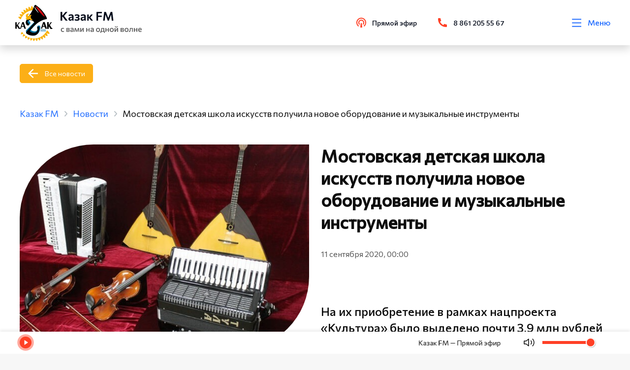

--- FILE ---
content_type: text/html; charset=utf-8
request_url: https://kazak.fm/news/mostovskaya-detskaya-shkola-iskusstv-poluchila-novoe-oborudovanie-i-muzykalnye-instrumenty
body_size: 55132
content:
<!doctype html>
<html data-n-head-ssr lang="ru" data-n-head="%7B%22lang%22:%7B%22ssr%22:%22ru%22%7D%7D">
<head >
  <link rel="stylesheet" href="https://api.kazak.fm/local/templates/kazak/styles.css">
	<!-- Yandex.Metrika counter -->
	<script type="text/javascript">!function(e,t,c,n,r,a,s){e.ym=e.ym||function(){(e.ym.a=e.ym.a||[]).push(arguments)},e.ym.l=1*new Date;for(var m=0;m<document.scripts.length;m++)if(document.scripts[m].src===n)return;a=t.createElement(c),s=t.getElementsByTagName(c)[0],a.async=1,a.src=n,s.parentNode.insertBefore(a,s)}(window,document,"script","https://mc.yandex.ru/metrika/tag.js"),ym(51387019,"init",{clickmap:!0,trackLinks:!0,accurateTrackBounce:!0,webvisor:!0,trackHash:!0})</script>
	<noscript><div><img src="https://mc.yandex.ru/watch/51387019" style="position:absolute;left:-9999px" alt=""></div></noscript>
	<!-- /Yandex.Metrika counter -->
  <script src="https://vk.com/js/api/videoplayer.js"></script>
	<script src="/js/add.js"></script>
  <meta data-n-head="ssr" charset="utf-8"><meta data-n-head="ssr" name="viewport" content="width=device-width, initial-scale=1"><meta data-n-head="ssr" name="format-detection" content="telephone=no"><meta data-n-head="ssr" name="value" content="5935"><meta data-n-head="ssr" data-hid="description" name="description" content="На их приобретение в рамках нацпроекта «Культура» было выделено почти 3,9 млн рублей из всех уровней бюджета. &amp;nbsp; В школе искусств появились 18 новых музыкальных инструментов: домры, баяны, аккордеоны, балалайки, скрипки, фортепиано, гусли, туба и гитара."><meta data-n-head="ssr" data-hid="keywords" name="keywords" content=""><title>Мостовская детская школа искусств получила новое оборудование и музыкальные инструменты | Новости | Казак FM</title><link data-n-head="ssr" rel="icon" type="image/x-icon" href="/favicon.ico"><link data-n-head="ssr" rel="stylesheet" href="https://fonts.googleapis.com/css2?family=Commissioner&amp;display=swap"><link data-n-head="ssr" rel="stylesheet" href="https://fonts.googleapis.com/css2?family=Commissioner:wght@400;500&amp;display=swap"><link data-n-head="ssr" rel="stylesheet" type="text/css" href="https://unpkg.com/vue-multiselect@2.1.6/dist/vue-multiselect.min.css"><link data-n-head="ssr" rel="stylesheet" type="text/css" href="https://cdnjs.cloudflare.com/ajax/libs/bootstrap/5.2.3/css/bootstrap.min.css"><link data-n-head="ssr" rel="stylesheet" type="text/css" href="https://cdnjs.cloudflare.com/ajax/libs/font-awesome/6.4.0/css/all.min.css"><link data-n-head="ssr" rel="stylesheet" type="text/css" href="https://cdnjs.cloudflare.com/ajax/libs/noUiSlider/15.7.0/nouislider.min.css"><script data-n-head="ssr" src="https://unpkg.com/vue-multiselect@2.1.6" defer></script><link rel="preload" href="/_nuxt/841d233.js" as="script"><link rel="preload" href="/_nuxt/271d927.js" as="script"><link rel="preload" href="/_nuxt/4ccb904.js" as="script"><link rel="preload" href="/_nuxt/883473a.js" as="script"><link rel="preload" href="/_nuxt/1169760.js" as="script"><link rel="preload" href="/_nuxt/04295f6.js" as="script"><style data-vue-ssr-id="1ab9ae0a:0 41278621:0 5b86ea9e:0 fd5479ae:0 4dda711b:0 38ddb7f3:0 a88d97d2:0 39032fb0:0 0014b798:0 4be28c5b:0 07c92757:0 0cc48b24:0 025ba491:0 2fe438f5:0 6680bf3d:0 518c1769:0 41ef89a6:0 3fc81c2d:0 eca3add8:0">body{background:#f7f7f7;color:#0d0d0d;font-family:Commissioner,sans-serif!important;font-size:16px;font-weight:400;line-height:1.4;min-height:100vh;overflow-x:hidden;text-rendering:optimizeLegibility;word-break:normal;word-wrap:normal}body::-webkit-scrollbar{background-color:hsla(0,0%,77%,.75);height:4px;width:4px}body::-webkit-scrollbar-thumb{background-color:#fcaf17;border-radius:9em}body.overflow{overflow:hidden}a{background-color:rgba(0,0,0,0);border:0;color:#2670ff;outline:none;-webkit-text-decoration:none;text-decoration:none}h1,h2,h3,h4,h5,h6,ul{margin:0;padding:0}h2{font-size:calc(1.325rem + .9vw)}@media screen and (min-width:1200px){h2{font-size:2rem}}input,svg,textarea{outline:none}textarea{overflow:auto!important;resize:none!important}.container-fluid{max-width:1690px}@media screen and (max-width:1920px){.container-fluid{padding:0 40px}}@media screen and (max-width:1200px){.container-fluid{padding:0 20px}}.section{margin:100px 0}@media screen and (max-width:980px){.section{margin:60px 0}}@media screen and (max-width:480px){.section{margin:50px 0}}.section__title{font-size:70px;font-weight:600;line-height:1.4;margin-bottom:50px;margin-left:-5px}@media screen and (max-width:1920px){.section__title{font-size:50px;margin-left:0}}@media screen and (max-width:1440px){.section__title{font-size:35px}}@media screen and (max-width:480px){.section__title{font-size:28px}}.section-left{display:-webkit-box;display:-webkit-flex;display:-ms-flexbox;display:flex;-webkit-box-orient:vertical;-webkit-box-direction:normal;-webkit-flex-direction:column;-ms-flex-direction:column;flex-direction:column;height:100%}.section-left__btn{margin-top:30px}@media screen and (max-width:1440px){.section-left__btn{display:none}}.section__artefact{height:auto;margin:auto 0;width:100%}@media screen and (max-width:1440px){.section__artefact{display:none}}.section__article{margin-bottom:40px}.section-mobile__btn{display:none;margin-top:20px}@media screen and (max-width:1200px){.section-mobile__btn{display:block}}.grapf__item{margin-bottom:60px}.grapf__title{display:block;font-size:24px;font-weight:600;line-height:130%;margin-bottom:46px}.grapf__body{display:-webkit-box;display:-webkit-flex;display:-ms-flexbox;display:flex;width:100%}@media screen and (max-width:768px){.grapf__body{-webkit-box-orient:vertical;-webkit-box-direction:normal;-webkit-flex-direction:column;-ms-flex-direction:column;flex-direction:column;margin-bottom:-75px}}.grapf__body_item{background:#ff4026;height:3px;position:relative}@media screen and (max-width:768px){.grapf__body_item{margin-bottom:75px}}.grapf__body_item:nth-child(2n),.grapf__body_item:nth-child(2n) .grapf__body_item:nth-child(odd){background:#2670ff}.grapf__body_item:nth-child(2n) .grapf__body_item:nth-child(2n){background:#ff4026}.grapf__body_title{color:#555;font-size:16px;font-weight:500;left:0;position:absolute;right:0;text-align:center;top:-25px;white-space:nowrap}@media screen and (max-width:768px){.grapf__body_title{text-align:left}}.grapf__body_count{color:#0d0d0d;font-size:16px;font-weight:500;left:0;position:absolute;right:0;text-align:center;top:7px}@media screen and (max-width:768px){.grapf__body_count{text-align:left}}.contacts__map{overflow:hidden;position:relative}.contacts__map_info{background:#fff;border-radius:0 86px 0 0;left:20px;padding:29px 40px 34px;position:absolute;top:20px}@media screen and (max-width:768px){.contacts__map_info{border-radius:0;padding:30px 0;position:static;width:100%}}.contacts__map_info span{color:#040b1a;font-size:34px;font-weight:600;line-height:130%}.contacts__map_info p{color:#555;font-size:20px;line-height:140%;margin-top:15px}@media screen and (max-width:768px){.contacts__map_info p{font-size:16px}}.slick-arrow{background:#ff4026!important;border-radius:100%!important;display:-webkit-box!important;display:-webkit-flex!important;display:-ms-flexbox!important;display:flex!important;font-size:0!important;height:60px!important;padding:0!important;position:absolute!important;top:50%!important;-webkit-transform:translateY(-50%)!important;-ms-transform:translateY(-50%)!important;-o-transform:translateY(-50%)!important;transform:translateY(-50%)!important;width:60px!important;z-index:10!important;-webkit-box-align:center!important;-webkit-align-items:center!important;-ms-flex-align:center!important;align-items:center!important;-webkit-box-pack:center!important;-webkit-justify-content:center!important;-ms-flex-pack:center!important;border:1px solid #ff4026!important;justify-content:center!important;-webkit-transition:.2s!important;-o-transition:.2s!important;transition:.2s!important}@media screen and (max-width:1920px){.slick-arrow{height:50px!important;width:50px!important}}@media screen and (max-width:1200px){.slick-arrow{height:40px!important;width:40px!important}}.slick-arrow:hover{background:#2670ff!important;border-color:#2670ff!important}.slick-arrow:before{background-repeat:no-repeat;-webkit-background-size:cover;background-size:cover;content:""!important;display:inline-block;height:30px;left:50%;opacity:1!important;position:absolute;top:50%;-webkit-transform:translate(-50%,-50%);-ms-transform:translate(-50%,-50%);-o-transform:translate(-50%,-50%);transform:translate(-50%,-50%);width:18px}@media screen and (max-width:1920px){.slick-arrow:before{height:25px;width:15px}}@media screen and (max-width:1200px){.slick-arrow.slick-prev{left:10px!important}}@media screen and (max-width:700px){.slick-arrow.slick-prev{left:0;right:auto}}.slick-arrow.slick-prev:before{background-image:url(/svg/arrow-left.svg)}@media screen and (max-width:1200px){.slick-arrow.slick-next{right:10px!important}}@media screen and (max-width:700px){.slick-arrow.slick-next{left:auto;right:0}}.slick-arrow.slick-next:before{background-image:url(/svg/arrow-right.svg)}.slick-slide{border:0!important;outline:0!important}.release-slider{position:relative}.release-slider .slick-slide{margin:0!important;padding:0!important}@media screen and (max-width:700px){.release-slider .slick-slide{margin:0}}.release-slider .slick-prev{left:-700px;margin:auto;right:0}@media screen and (max-width:700px){.release-slider .slick-prev{left:0;right:auto}}.release-slider .slick-next{left:0;margin:auto;right:-700px}@media screen and (max-width:700px){.release-slider .slick-next{left:auto;right:0}}.release__slide:hover{cursor:pointer}.actions .slick-slide{padding:10px 0 0;position:relative}.events .actions-list__image{position:relative}.events .actions-list__image img,.events .actions-list__image>div{border-radius:159px 0 0!important}.events .actions-list__image:after{background:url(/svg/guest-art.svg) no-repeat;-webkit-background-size:contain;background-size:contain;bottom:0;content:"";height:124px;position:absolute;right:0;width:124px}.events .actions-list__content img{display:none}.progressbar.noactive .noUi-connects .noUi-connect{-webkit-filter:grayscale(1);filter:grayscale(1);opacity:.5}.noUi-pips-horizontal,.noUi-value{display:none}.noUi-connects{background:#cfcfcf;border-radius:0!important;cursor:pointer;height:6px!important}.noUi-connect{background:#ff4026!important}.noUi-handle{background:#ff4026;border:0;border-radius:100%;display:none;height:9px;right:-5px;top:-4.5px;width:9px}.multiselect__tags{display:-webkit-box;display:-webkit-flex;display:-ms-flexbox;display:flex;-webkit-box-align:center;-webkit-align-items:center;-ms-flex-align:center;align-items:center;border-color:#fcaf17;padding:0 45px 0 20px}.multiselect__input,.multiselect__single{margin-bottom:0}.multiselect__placeholder{color:#000;margin-bottom:0}.multiselect__option--highlight,.multiselect__option--selected.multiselect__option--highlight{background:#fcaf17}.vs-pagination>li.vs-pagination--active a{background-color:#fcaf17!important;color:#fff!important}.vs-pagination>li>a:hover{background-color:rgba(252,175,23,.7)!important;color:#fff!important}.country-selector__input,.input-tel__input{background-color:#f7f7f7!important;height:45px!important;min-height:45px!important}.mx-datepicker{height:42px;width:55%!important}.mx-datepicker:hover{cursor:pointer}.mx-input-wrapper,.mx-input-wrapper input{height:100%}.mx-icon-calendar{padding:4px 2px}.mx-table-date .today{color:#fcaf17!important}.mx-calendar{width:278px}.mx-calendar-content .cell.active,.mx-calendar-content .cell:hover{background:#fcaf17!important;color:#fff!important}.guests .slick-list.draggable,.guests .slick-track{height:100%}img{display:block}.actions-list__image img,.card-broadcast__img img,.card-news img,.card-podcast__thumb img,.card-transfer img,.guests-slider__item img,.release__slide img{background-color:#ebebeb;font-size:0}@media screen and (max-width:1920px){.guests-slider .slick-arrow.slick-next{right:-20px!important}.guests-slider .slick-arrow.slick-prev{left:-20px!important}}.shape{-webkit-box-flex:0;-webkit-flex:0 0 100%;-ms-flex:0 0 100%;flex:0 0 100%;margin-top:60px}@media screen and (max-width:768px){.shape{margin-top:30px}}.shape-title{font-size:16px;line-height:140%;opacity:.7}.shape i{color:#0d0d0d;font-size:24px;opacity:.7}.shape i:hover{color:#2670ff;opacity:1}.shape-list{display:-webkit-box;display:-webkit-flex;display:-ms-flexbox;display:flex;width:200px;-webkit-box-pack:justify;-webkit-justify-content:space-between;-ms-flex-pack:justify;justify-content:space-between}.action__list{display:-webkit-box!important;display:-webkit-flex!important;display:-ms-flexbox!important;display:flex!important;-webkit-flex-wrap:wrap;-ms-flex-wrap:wrap;flex-wrap:wrap;margin:0 -18px}@media screen and (max-width:1920px){.action__list{margin:0 -15px}}.action__slider .slick-track{display:-webkit-box!important;display:-webkit-flex!important;display:-ms-flexbox!important;display:flex!important}.action__slider .slick-slide{height:inherit!important;margin:0 18px 12px;padding:10px 0 0;position:relative}@media screen and (max-width:1920px){.action__slider .slick-slide{margin:0 15px 12px}.action__slider .slick-arrow.slick-prev{left:-15px!important}.action__slider .slick-arrow.slick-next{right:-15px!important}}.releases .card-news__content{height:auto!important}.releases .card-transfer__content{height:260px!important}.tags{display:-webkit-box;display:-webkit-flex;display:-ms-flexbox;display:flex;-webkit-flex-wrap:wrap;-ms-flex-wrap:wrap;flex-wrap:wrap;margin-bottom:60px}@media screen and (max-width:768px){.tags{margin-bottom:0}}.tags a{color:#2670ff;margin-bottom:10px;margin-right:30px;opacity:.7}.tags a:last-of-type{margin-right:0}.live__slider .slick-arrow.slick-next{bottom:0!important;top:auto!important}.live__slider .slick-arrow.slick-next,.live__slider .slick-arrow.slick-prev{left:20px!important;-webkit-transform:rotate(90deg)!important;-ms-transform:rotate(90deg)!important;-o-transform:rotate(90deg)!important;transform:rotate(90deg)!important}.live__slider .slick-arrow.slick-prev{top:0!important}.live__slider .slick-list{overflow-y:scroll}.card-guests__text p{display:none}.card-guests__text p:first-child{display:block}@media screen and (max-width:720px){.guests .section.guests__releases .container-fluid{padding-left:calc(var(--bs-gutter-x)*.5)!important;padding-right:calc(var(--bs-gutter-x)*.5)!important}}.range-slider{padding:0!important}.range-slider-rail{cursor:pointer}.range-slider-rail:hover{background:#cfcfcf!important}.range-slider-fill,.range-slider-rail{border-radius:0!important;height:6px!important}.range-slider-fill{background-color:#ff4026!important}.range-slider-knob:hover{-webkit-box-shadow:0 0 0 3px rgba(255,64,38,.2)!important;box-shadow:0 0 0 3px rgba(255,64,38,.2)!important}.range-slider-knob:before{background:#ff4026;border-radius:50%;content:"";height:90%;left:50%;margin-right:-50%;position:absolute;top:50%;-webkit-transform:translate(-50%,-50%);-ms-transform:translate(-50%,-50%);-o-transform:translate(-50%,-50%);transform:translate(-50%,-50%);width:90%}.range-slider-inner{display:block!important}.memory .news-content__img:before{content:normal!important}.video__overlay{background:#3a3f44;height:100%;left:0;opacity:.7!important;position:fixed;top:0;width:100%;z-index:2999}.card-news__text br{display:none!important}.btn{background:#ff4026;border:1px solid #ff4026;color:#fff;display:-webkit-inline-box;display:-webkit-inline-flex;display:-ms-inline-flexbox;display:inline-flex;padding:10px 16px;-webkit-box-align:center;-webkit-align-items:center;-ms-flex-align:center;align-items:center;border-radius:5px;font-size:16px;position:relative;-webkit-transition:.2s;-o-transition:.2s;transition:.2s;z-index:5}.btn:hover{background:#2670ff;border-color:#2670ff;color:#fff}.btn:active{background:#2670ff!important;border-color:#2670ff!important;color:#fff!important}@media screen and (max-width:1920px){.btn{font-size:14px}}@media screen and (max-width:1440px){.btn{font-size:14px;padding:8px 15px}}.btn svg{height:28px;margin-right:10px;width:28px}@media screen and (max-width:1440px){.btn svg{height:24px;width:24px}}.btn svg use{-webkit-transition:.2s;-o-transition:.2s;transition:.2s;fill:#fff}.btn__live{background:0 0;border:none;color:#040b1a;font-weight:500;padding:0}.btn__back{background:#fcaf17!important;border-color:#fcaf17!important;padding-left:50px;position:relative}@media screen and (max-width:480px){.btn__back{margin:40px 0 0;padding-left:52px;width:auto}}.btn__back:hover{background:#ff4026!important;border-color:#ff4026!important}.btn__back:active{color:#fff!important}.btn__back:before{background-image:url(/svg/back.svg);background-position:50%;background-repeat:no-repeat;-webkit-background-size:contain;background-size:contain;content:"";display:block;left:16px;min-height:100%;position:absolute;top:0;width:20px}.btn__outline{background:0 0;color:#ff4026}.btn__outline:hover{background:#ff4026;border-color:#ff4026;color:#fff}.btn__outline:active{background:#ff4026!important;border-color:#ff4026!important;color:#fff!important}.btn__play{background:0 0;border:0;color:#ff4026;display:-webkit-box;display:-webkit-flex;display:-ms-flexbox;display:flex;font-size:20px;font-weight:400;line-height:150%;padding:0 8px 0 0;position:relative;-webkit-box-align:center;-webkit-align-items:center;-ms-flex-align:center;align-items:center;-webkit-transition:.2s;-o-transition:.2s;transition:.2s}.btn__play.pause:before{background:url(/svg/pause.svg) 50% no-repeat}.btn__play:before{background:url(/svg/play.svg) 50% no-repeat;content:"";display:block;height:28px;margin-right:10px;width:9px}.btn__play:hover{cursor:pointer;opacity:.7}.btn__blue{background:#2670ff;border-color:#2670ff;color:#fff}@media screen and (max-width:1920px){.btn__wave{margin-left:40px}}.btn__wave:before{background-image:url(/svg/wave.svg);background-repeat:no-repeat;-webkit-background-size:cover;background-size:cover;content:"";height:100%;position:absolute;right:100%;top:0;width:48px}@media screen and (max-width:1920px){.btn__wave:before{width:40px}}.btn__wave:hover{background-color:#ff4026!important;border-color:#ff4026!important;color:#fff!important;opacity:.8!important}.default.contacts{background:-webkit-linear-gradient(top,#fff 750px,#f7f7f7 0)!important;background:-o-linear-gradient(top,#fff 750px,#f7f7f7 750px)!important;background:linear-gradient(180deg,#fff 750px,#f7f7f7 0)!important}@media screen and (max-width:666px){.default.contacts{background:-webkit-linear-gradient(top,#fff 650px,#f7f7f7 0)!important;background:-o-linear-gradient(top,#fff 650px,#f7f7f7 650px)!important;background:linear-gradient(180deg,#fff 650px,#f7f7f7 0)!important}}.news{position:relative}.news-content.release .news-content__img{margin-bottom:0}.news-content__img{display:block;margin-bottom:315px;overflow:visible;-webkit-transition:.35s;-o-transition:.35s;transition:.35s}@media screen and (min-width:800px){.news-content__img{position:-webkit-sticky;position:sticky;top:150px}}@media screen and (max-width:768px){.news-content__img:before{background-image:url(/svg/new-art-1.svg);height:102px;right:0;top:0;width:76px}.news-content__img:after,.news-content__img:before{-webkit-background-size:cover;background-size:cover;content:"";display:block;position:absolute}.news-content__img:after{background-image:url(/svg/new-art-2.svg);bottom:0;height:75px;left:0;width:50px}}@media screen and (max-width:992px){.news-content__img{margin-bottom:30px}}@media screen and (max-width:768px){.news-content__img{height:auto;margin-bottom:60px;-o-object-fit:cover;object-fit:cover;width:100%}}.news-content__img.margin{margin-bottom:0}.news-content__img p{color:#0d0d0d;font-size:16px;left:0;line-height:140%;margin-top:20px;opacity:.7;position:absolute;top:100%}@media screen and (max-width:768px){.news-content__img p{display:none}}.news-content__img img{border-radius:250px 0;height:100%;width:100%}@media screen and (max-width:1440px){.news-content__img img{border-radius:150px 0}}@media screen and (max-width:992px){.news-content__img img{border-radius:250px 0}}@media screen and (max-width:768px){.news-content__img img{border-radius:100px 0}}.news-content h1{font-size:50px;font-weight:600;line-height:130%;margin-bottom:32px}@media screen and (max-width:1442px){.news-content h1{font-size:35px}}@media screen and (max-width:992px){.news-content h1{margin-top:51px}}@media screen and (max-width:768px){.news-content h1{margin-bottom:17px;margin-top:20px}}.news-content h2{font-size:50px;font-weight:600;line-height:130%;margin-bottom:32px}@media screen and (max-width:1440px){.news-content h2{font-size:35px}}@media screen and (max-width:992px){.news-content h2{margin-top:51px}}@media screen and (max-width:768px){.news-content h2{margin-bottom:17px}}.news-content__date{color:#555;font-size:16px;line-height:140%;margin-bottom:23px}@media screen and (max-width:768px){.news-content__date{font-size:14px;margin-bottom:24px}}.news-content__text{font-size:20px;line-height:140%;margin-bottom:67px}@media screen and (max-width:768px){.news-content__text{font-size:16px;margin-bottom:22px}}.news-content__text img{height:auto;width:100%}.news-content__text.title{font-size:24px;font-weight:500;margin:0 0 40px}.news-content__text iframe{border-radius:20px;max-height:480px;width:100%}.news-content__text h2,.news-content__text h3{font-size:24px;margin-top:0}.news-content__text ol,.news-content__text ul{counter-reset:li;list-style:none;margin-bottom:10px;padding:0}.news-content__text ol li,.news-content__text ul li{margin-bottom:5px}.news-content__text ol li p,.news-content__text ul li p{margin-bottom:0}.news-content__text .btn,.news-content__text p{margin-top:1rem}.news-content__quote{font-size:24px;font-weight:500;line-height:140%}.news-content__video{margin-top:80px}@media screen and (max-width:480px){.news-content__video{margin-left:-30px;margin-right:-30px;width:calc(100% + 60px)}}@media screen and (max-width:768px){.news-content__video iframe{width:100%}}.news-content__artefact{border-radius:0!important;height:auto!important;position:absolute;right:0;top:100%;width:auto!important}@media screen and (max-width:1440px){.news-content__artefact{height:200px}}@media screen and (max-width:992px){.news-content__artefact{display:none}}.news__header{display:-webkit-box;display:-webkit-flex;display:-ms-flexbox;display:flex;-webkit-box-pack:justify;-webkit-justify-content:space-between;-ms-flex-pack:justify;justify-content:space-between;-webkit-box-align:center;-webkit-align-items:center;-ms-flex-align:center;align-items:center;margin-bottom:94px}@media screen and (max-width:992px){.news__header{margin-bottom:50px}}@media screen and (max-width:768px){.news__header{-webkit-box-orient:vertical;-webkit-box-direction:normal;-webkit-flex-direction:column;-ms-flex-direction:column;flex-direction:column;-webkit-box-align:start;-webkit-align-items:flex-start;-ms-flex-align:start;align-items:flex-start}}.news__header .section__title{margin-bottom:0}.news-slider{margin:0 -18px}@media screen and (max-width:1920px){.news-slider{margin:0 -15px}}.news-slider .slick-slider{height:inherit!important;margin:0 18px 12px;padding:10px 0 0;position:relative}@media screen and (max-width:1920px){.news-slider .slick-arrow.slick-next{right:-5px!important}.news-slider .slick-arrow.slick-prev{left:-5px!important}}.news-slider__item{height:100%}.news-slider__item .card-transfer{min-height:0!important;min-height:auto!important}.news-slider__item .card-transfer__content{height:370px!important}@media screen and (max-width:480px){.news-slider__item .card-transfer__content{height:355px!important}}.news-slider__item .card-podcast{height:590px!important}@media screen and (max-width:480px){.news-slider__item .card-podcast{height:auto!important}}.news-card .slick-slide,.news-card .slick-track{margin:0!important}.news .slick-track{display:-webkit-box!important;display:-webkit-flex!important;display:-ms-flexbox!important;display:flex!important;margin-bottom:5px}.news .slick-slide{margin:0 18px 12px;padding:10px 0 0;position:relative}@media screen and (max-width:1920px){.news .slick-slide{margin:0 15px 12px}}.news-grid__wrap{display:grid;grid-template-columns:repeat(4,1fr);grid-gap:30px;gap:30px}@media screen and (max-width:1440px){.news-grid__wrap{grid-template-columns:repeat(3,1fr)}}@media screen and (max-width:1200px){.news-grid__wrap{grid-template-columns:repeat(2,1fr)}}@media screen and (max-width:768px){.news-grid__wrap{grid-template-columns:100%}}.news__btn{display:-webkit-box;display:-webkit-flex;display:-ms-flexbox;display:flex;-webkit-box-pack:end;-webkit-justify-content:flex-end;-ms-flex-pack:end;justify-content:flex-end}@media screen and (max-width:768px){.news__btn{-webkit-box-pack:start;-webkit-justify-content:flex-start;-ms-flex-pack:start;justify-content:flex-start}}.popup{padding:30px 10px;-webkit-transition:visibility .8s;-o-transition:visibility .8s;transition:visibility .8s;visibility:hidden;z-index:9999}.popup,.popup:before{height:100%;left:0;position:fixed;top:0;width:100%}.popup:before{background-color:rgba(4,11,26,.702);content:"";opacity:0;-webkit-transition:opacity .8s;-o-transition:opacity .8s;transition:opacity .8s}.popup.active{overflow:auto;visibility:visible}.popup.active:before{opacity:1}.popup.active .popup__body{-webkit-transform:scale(1);-ms-transform:scale(1);-o-transform:scale(1);transform:scale(1);-webkit-transition:.3s .2s;-o-transition:.3s .2s;transition:.3s .2s}.popup__content{min-height:100%;-webkit-box-flex:1;display:-webkit-box;display:-webkit-flex;display:-ms-flexbox;display:flex;-webkit-flex:1 1 auto;-ms-flex:1 1 auto;flex:1 1 auto;width:100%;-webkit-box-pack:center;-webkit-justify-content:center;-ms-flex-pack:center;justify-content:center;-webkit-box-orient:vertical;-webkit-box-direction:normal;-webkit-flex-direction:column;-ms-flex-direction:column;flex-direction:column;-webkit-box-align:center;-webkit-align-items:center;-ms-flex-align:center;align-items:center}.popup__close{cursor:pointer;position:absolute;right:30px;top:30px;z-index:3}.popup__close svg{-webkit-transition:.3s;-o-transition:.3s;transition:.3s;fill:#ff4026;height:25.5px;width:25.5px}.popup__close:hover svg{-webkit-transform:rotate(180deg);-ms-transform:rotate(180deg);-o-transform:rotate(180deg);transform:rotate(180deg)}.popup__overlay{height:100%;left:0;position:absolute;top:0;width:100%}.form__error{color:#ff4026;font-size:14px;margin-top:12px}.m-0{margin:0!important}.mt-0,.my-0{margin-top:0!important}.mr-0,.mx-0{margin-right:0!important}.mb-0,.my-0{margin-bottom:0!important}.ml-0,.mx-0{margin-left:0!important}.m-1{margin:.25rem!important}.mt-1,.my-1{margin-top:.25rem!important}.mr-1,.mx-1{margin-right:.25rem!important}.mb-1,.my-1{margin-bottom:.25rem!important}.ml-1,.mx-1{margin-left:.25rem!important}.m-2{margin:.5rem!important}.mt-2,.my-2{margin-top:.5rem!important}.mr-2,.mx-2{margin-right:.5rem!important}.mb-2,.my-2{margin-bottom:.5rem!important}.ml-2,.mx-2{margin-left:.5rem!important}.m-3{margin:1rem!important}.mt-3,.my-3{margin-top:1rem!important}.mr-3,.mx-3{margin-right:1rem!important}.mb-3,.my-3{margin-bottom:1rem!important}.ml-3,.mx-3{margin-left:1rem!important}.m-4{margin:1.5rem!important}.mt-4,.my-4{margin-top:1.5rem!important}.mr-4,.mx-4{margin-right:1.5rem!important}.mb-4,.my-4{margin-bottom:1.5rem!important}.ml-4,.mx-4{margin-left:1.5rem!important}.m-5{margin:3rem!important}.mt-5,.my-5{margin-top:3rem!important}.mr-5,.mx-5{margin-right:3rem!important}.mb-5,.my-5{margin-bottom:3rem!important}.ml-5,.mx-5{margin-left:3rem!important}.p-0{padding:0!important}.pt-0,.py-0{padding-top:0!important}.pr-0,.px-0{padding-right:0!important}.pb-0,.py-0{padding-bottom:0!important}.pl-0,.px-0{padding-left:0!important}.p-1{padding:.25rem!important}.pt-1,.py-1{padding-top:.25rem!important}.pr-1,.px-1{padding-right:.25rem!important}.pb-1,.py-1{padding-bottom:.25rem!important}.pl-1,.px-1{padding-left:.25rem!important}.p-2{padding:.5rem!important}.pt-2,.py-2{padding-top:.5rem!important}.pr-2,.px-2{padding-right:.5rem!important}.pb-2,.py-2{padding-bottom:.5rem!important}.pl-2,.px-2{padding-left:.5rem!important}.p-3{padding:1rem!important}.pt-3,.py-3{padding-top:1rem!important}.pr-3,.px-3{padding-right:1rem!important}.pb-3,.py-3{padding-bottom:1rem!important}.pl-3,.px-3{padding-left:1rem!important}.p-4{padding:1.5rem!important}.pt-4,.py-4{padding-top:1.5rem!important}.pr-4,.px-4{padding-right:1.5rem!important}.pb-4,.py-4{padding-bottom:1.5rem!important}.pl-4,.px-4{padding-left:1.5rem!important}.p-5{padding:3rem!important}.pt-5,.py-5{padding-top:3rem!important}.pr-5,.px-5{padding-right:3rem!important}.pb-5,.py-5{padding-bottom:3rem!important}.pl-5,.px-5{padding-left:3rem!important}.m-n1{margin:-.25rem!important}.mt-n1,.my-n1{margin-top:-.25rem!important}.mr-n1,.mx-n1{margin-right:-.25rem!important}.mb-n1,.my-n1{margin-bottom:-.25rem!important}.ml-n1,.mx-n1{margin-left:-.25rem!important}.m-n2{margin:-.5rem!important}.mt-n2,.my-n2{margin-top:-.5rem!important}.mr-n2,.mx-n2{margin-right:-.5rem!important}.mb-n2,.my-n2{margin-bottom:-.5rem!important}.ml-n2,.mx-n2{margin-left:-.5rem!important}.m-n3{margin:-1rem!important}.mt-n3,.my-n3{margin-top:-1rem!important}.mr-n3,.mx-n3{margin-right:-1rem!important}.mb-n3,.my-n3{margin-bottom:-1rem!important}.ml-n3,.mx-n3{margin-left:-1rem!important}.m-n4{margin:-1.5rem!important}.mt-n4,.my-n4{margin-top:-1.5rem!important}.mr-n4,.mx-n4{margin-right:-1.5rem!important}.mb-n4,.my-n4{margin-bottom:-1.5rem!important}.ml-n4,.mx-n4{margin-left:-1.5rem!important}.m-n5{margin:-3rem!important}.mt-n5,.my-n5{margin-top:-3rem!important}.mr-n5,.mx-n5{margin-right:-3rem!important}.mb-n5,.my-n5{margin-bottom:-3rem!important}.ml-n5,.mx-n5{margin-left:-3rem!important}.m-auto{margin:auto!important}.mt-auto,.my-auto{margin-top:auto!important}.mr-auto,.mx-auto{margin-right:auto!important}.mb-auto,.my-auto{margin-bottom:auto!important}.ml-auto,.mx-auto{margin-left:auto!important}@media(min-width:576px){.m-sm-0{margin:0!important}.mt-sm-0,.my-sm-0{margin-top:0!important}.mr-sm-0,.mx-sm-0{margin-right:0!important}.mb-sm-0,.my-sm-0{margin-bottom:0!important}.ml-sm-0,.mx-sm-0{margin-left:0!important}.m-sm-1{margin:.25rem!important}.mt-sm-1,.my-sm-1{margin-top:.25rem!important}.mr-sm-1,.mx-sm-1{margin-right:.25rem!important}.mb-sm-1,.my-sm-1{margin-bottom:.25rem!important}.ml-sm-1,.mx-sm-1{margin-left:.25rem!important}.m-sm-2{margin:.5rem!important}.mt-sm-2,.my-sm-2{margin-top:.5rem!important}.mr-sm-2,.mx-sm-2{margin-right:.5rem!important}.mb-sm-2,.my-sm-2{margin-bottom:.5rem!important}.ml-sm-2,.mx-sm-2{margin-left:.5rem!important}.m-sm-3{margin:1rem!important}.mt-sm-3,.my-sm-3{margin-top:1rem!important}.mr-sm-3,.mx-sm-3{margin-right:1rem!important}.mb-sm-3,.my-sm-3{margin-bottom:1rem!important}.ml-sm-3,.mx-sm-3{margin-left:1rem!important}.m-sm-4{margin:1.5rem!important}.mt-sm-4,.my-sm-4{margin-top:1.5rem!important}.mr-sm-4,.mx-sm-4{margin-right:1.5rem!important}.mb-sm-4,.my-sm-4{margin-bottom:1.5rem!important}.ml-sm-4,.mx-sm-4{margin-left:1.5rem!important}.m-sm-5{margin:3rem!important}.mt-sm-5,.my-sm-5{margin-top:3rem!important}.mr-sm-5,.mx-sm-5{margin-right:3rem!important}.mb-sm-5,.my-sm-5{margin-bottom:3rem!important}.ml-sm-5,.mx-sm-5{margin-left:3rem!important}.p-sm-0{padding:0!important}.pt-sm-0,.py-sm-0{padding-top:0!important}.pr-sm-0,.px-sm-0{padding-right:0!important}.pb-sm-0,.py-sm-0{padding-bottom:0!important}.pl-sm-0,.px-sm-0{padding-left:0!important}.p-sm-1{padding:.25rem!important}.pt-sm-1,.py-sm-1{padding-top:.25rem!important}.pr-sm-1,.px-sm-1{padding-right:.25rem!important}.pb-sm-1,.py-sm-1{padding-bottom:.25rem!important}.pl-sm-1,.px-sm-1{padding-left:.25rem!important}.p-sm-2{padding:.5rem!important}.pt-sm-2,.py-sm-2{padding-top:.5rem!important}.pr-sm-2,.px-sm-2{padding-right:.5rem!important}.pb-sm-2,.py-sm-2{padding-bottom:.5rem!important}.pl-sm-2,.px-sm-2{padding-left:.5rem!important}.p-sm-3{padding:1rem!important}.pt-sm-3,.py-sm-3{padding-top:1rem!important}.pr-sm-3,.px-sm-3{padding-right:1rem!important}.pb-sm-3,.py-sm-3{padding-bottom:1rem!important}.pl-sm-3,.px-sm-3{padding-left:1rem!important}.p-sm-4{padding:1.5rem!important}.pt-sm-4,.py-sm-4{padding-top:1.5rem!important}.pr-sm-4,.px-sm-4{padding-right:1.5rem!important}.pb-sm-4,.py-sm-4{padding-bottom:1.5rem!important}.pl-sm-4,.px-sm-4{padding-left:1.5rem!important}.p-sm-5{padding:3rem!important}.pt-sm-5,.py-sm-5{padding-top:3rem!important}.pr-sm-5,.px-sm-5{padding-right:3rem!important}.pb-sm-5,.py-sm-5{padding-bottom:3rem!important}.pl-sm-5,.px-sm-5{padding-left:3rem!important}.m-sm-n1{margin:-.25rem!important}.mt-sm-n1,.my-sm-n1{margin-top:-.25rem!important}.mr-sm-n1,.mx-sm-n1{margin-right:-.25rem!important}.mb-sm-n1,.my-sm-n1{margin-bottom:-.25rem!important}.ml-sm-n1,.mx-sm-n1{margin-left:-.25rem!important}.m-sm-n2{margin:-.5rem!important}.mt-sm-n2,.my-sm-n2{margin-top:-.5rem!important}.mr-sm-n2,.mx-sm-n2{margin-right:-.5rem!important}.mb-sm-n2,.my-sm-n2{margin-bottom:-.5rem!important}.ml-sm-n2,.mx-sm-n2{margin-left:-.5rem!important}.m-sm-n3{margin:-1rem!important}.mt-sm-n3,.my-sm-n3{margin-top:-1rem!important}.mr-sm-n3,.mx-sm-n3{margin-right:-1rem!important}.mb-sm-n3,.my-sm-n3{margin-bottom:-1rem!important}.ml-sm-n3,.mx-sm-n3{margin-left:-1rem!important}.m-sm-n4{margin:-1.5rem!important}.mt-sm-n4,.my-sm-n4{margin-top:-1.5rem!important}.mr-sm-n4,.mx-sm-n4{margin-right:-1.5rem!important}.mb-sm-n4,.my-sm-n4{margin-bottom:-1.5rem!important}.ml-sm-n4,.mx-sm-n4{margin-left:-1.5rem!important}.m-sm-n5{margin:-3rem!important}.mt-sm-n5,.my-sm-n5{margin-top:-3rem!important}.mr-sm-n5,.mx-sm-n5{margin-right:-3rem!important}.mb-sm-n5,.my-sm-n5{margin-bottom:-3rem!important}.ml-sm-n5,.mx-sm-n5{margin-left:-3rem!important}.m-sm-auto{margin:auto!important}.mt-sm-auto,.my-sm-auto{margin-top:auto!important}.mr-sm-auto,.mx-sm-auto{margin-right:auto!important}.mb-sm-auto,.my-sm-auto{margin-bottom:auto!important}.ml-sm-auto,.mx-sm-auto{margin-left:auto!important}}@media(min-width:768px){.m-md-0{margin:0!important}.mt-md-0,.my-md-0{margin-top:0!important}.mr-md-0,.mx-md-0{margin-right:0!important}.mb-md-0,.my-md-0{margin-bottom:0!important}.ml-md-0,.mx-md-0{margin-left:0!important}.m-md-1{margin:.25rem!important}.mt-md-1,.my-md-1{margin-top:.25rem!important}.mr-md-1,.mx-md-1{margin-right:.25rem!important}.mb-md-1,.my-md-1{margin-bottom:.25rem!important}.ml-md-1,.mx-md-1{margin-left:.25rem!important}.m-md-2{margin:.5rem!important}.mt-md-2,.my-md-2{margin-top:.5rem!important}.mr-md-2,.mx-md-2{margin-right:.5rem!important}.mb-md-2,.my-md-2{margin-bottom:.5rem!important}.ml-md-2,.mx-md-2{margin-left:.5rem!important}.m-md-3{margin:1rem!important}.mt-md-3,.my-md-3{margin-top:1rem!important}.mr-md-3,.mx-md-3{margin-right:1rem!important}.mb-md-3,.my-md-3{margin-bottom:1rem!important}.ml-md-3,.mx-md-3{margin-left:1rem!important}.m-md-4{margin:1.5rem!important}.mt-md-4,.my-md-4{margin-top:1.5rem!important}.mr-md-4,.mx-md-4{margin-right:1.5rem!important}.mb-md-4,.my-md-4{margin-bottom:1.5rem!important}.ml-md-4,.mx-md-4{margin-left:1.5rem!important}.m-md-5{margin:3rem!important}.mt-md-5,.my-md-5{margin-top:3rem!important}.mr-md-5,.mx-md-5{margin-right:3rem!important}.mb-md-5,.my-md-5{margin-bottom:3rem!important}.ml-md-5,.mx-md-5{margin-left:3rem!important}.p-md-0{padding:0!important}.pt-md-0,.py-md-0{padding-top:0!important}.pr-md-0,.px-md-0{padding-right:0!important}.pb-md-0,.py-md-0{padding-bottom:0!important}.pl-md-0,.px-md-0{padding-left:0!important}.p-md-1{padding:.25rem!important}.pt-md-1,.py-md-1{padding-top:.25rem!important}.pr-md-1,.px-md-1{padding-right:.25rem!important}.pb-md-1,.py-md-1{padding-bottom:.25rem!important}.pl-md-1,.px-md-1{padding-left:.25rem!important}.p-md-2{padding:.5rem!important}.pt-md-2,.py-md-2{padding-top:.5rem!important}.pr-md-2,.px-md-2{padding-right:.5rem!important}.pb-md-2,.py-md-2{padding-bottom:.5rem!important}.pl-md-2,.px-md-2{padding-left:.5rem!important}.p-md-3{padding:1rem!important}.pt-md-3,.py-md-3{padding-top:1rem!important}.pr-md-3,.px-md-3{padding-right:1rem!important}.pb-md-3,.py-md-3{padding-bottom:1rem!important}.pl-md-3,.px-md-3{padding-left:1rem!important}.p-md-4{padding:1.5rem!important}.pt-md-4,.py-md-4{padding-top:1.5rem!important}.pr-md-4,.px-md-4{padding-right:1.5rem!important}.pb-md-4,.py-md-4{padding-bottom:1.5rem!important}.pl-md-4,.px-md-4{padding-left:1.5rem!important}.p-md-5{padding:3rem!important}.pt-md-5,.py-md-5{padding-top:3rem!important}.pr-md-5,.px-md-5{padding-right:3rem!important}.pb-md-5,.py-md-5{padding-bottom:3rem!important}.pl-md-5,.px-md-5{padding-left:3rem!important}.m-md-n1{margin:-.25rem!important}.mt-md-n1,.my-md-n1{margin-top:-.25rem!important}.mr-md-n1,.mx-md-n1{margin-right:-.25rem!important}.mb-md-n1,.my-md-n1{margin-bottom:-.25rem!important}.ml-md-n1,.mx-md-n1{margin-left:-.25rem!important}.m-md-n2{margin:-.5rem!important}.mt-md-n2,.my-md-n2{margin-top:-.5rem!important}.mr-md-n2,.mx-md-n2{margin-right:-.5rem!important}.mb-md-n2,.my-md-n2{margin-bottom:-.5rem!important}.ml-md-n2,.mx-md-n2{margin-left:-.5rem!important}.m-md-n3{margin:-1rem!important}.mt-md-n3,.my-md-n3{margin-top:-1rem!important}.mr-md-n3,.mx-md-n3{margin-right:-1rem!important}.mb-md-n3,.my-md-n3{margin-bottom:-1rem!important}.ml-md-n3,.mx-md-n3{margin-left:-1rem!important}.m-md-n4{margin:-1.5rem!important}.mt-md-n4,.my-md-n4{margin-top:-1.5rem!important}.mr-md-n4,.mx-md-n4{margin-right:-1.5rem!important}.mb-md-n4,.my-md-n4{margin-bottom:-1.5rem!important}.ml-md-n4,.mx-md-n4{margin-left:-1.5rem!important}.m-md-n5{margin:-3rem!important}.mt-md-n5,.my-md-n5{margin-top:-3rem!important}.mr-md-n5,.mx-md-n5{margin-right:-3rem!important}.mb-md-n5,.my-md-n5{margin-bottom:-3rem!important}.ml-md-n5,.mx-md-n5{margin-left:-3rem!important}.m-md-auto{margin:auto!important}.mt-md-auto,.my-md-auto{margin-top:auto!important}.mr-md-auto,.mx-md-auto{margin-right:auto!important}.mb-md-auto,.my-md-auto{margin-bottom:auto!important}.ml-md-auto,.mx-md-auto{margin-left:auto!important}}@media(min-width:992px){.m-lg-0{margin:0!important}.mt-lg-0,.my-lg-0{margin-top:0!important}.mr-lg-0,.mx-lg-0{margin-right:0!important}.mb-lg-0,.my-lg-0{margin-bottom:0!important}.ml-lg-0,.mx-lg-0{margin-left:0!important}.m-lg-1{margin:.25rem!important}.mt-lg-1,.my-lg-1{margin-top:.25rem!important}.mr-lg-1,.mx-lg-1{margin-right:.25rem!important}.mb-lg-1,.my-lg-1{margin-bottom:.25rem!important}.ml-lg-1,.mx-lg-1{margin-left:.25rem!important}.m-lg-2{margin:.5rem!important}.mt-lg-2,.my-lg-2{margin-top:.5rem!important}.mr-lg-2,.mx-lg-2{margin-right:.5rem!important}.mb-lg-2,.my-lg-2{margin-bottom:.5rem!important}.ml-lg-2,.mx-lg-2{margin-left:.5rem!important}.m-lg-3{margin:1rem!important}.mt-lg-3,.my-lg-3{margin-top:1rem!important}.mr-lg-3,.mx-lg-3{margin-right:1rem!important}.mb-lg-3,.my-lg-3{margin-bottom:1rem!important}.ml-lg-3,.mx-lg-3{margin-left:1rem!important}.m-lg-4{margin:1.5rem!important}.mt-lg-4,.my-lg-4{margin-top:1.5rem!important}.mr-lg-4,.mx-lg-4{margin-right:1.5rem!important}.mb-lg-4,.my-lg-4{margin-bottom:1.5rem!important}.ml-lg-4,.mx-lg-4{margin-left:1.5rem!important}.m-lg-5{margin:3rem!important}.mt-lg-5,.my-lg-5{margin-top:3rem!important}.mr-lg-5,.mx-lg-5{margin-right:3rem!important}.mb-lg-5,.my-lg-5{margin-bottom:3rem!important}.ml-lg-5,.mx-lg-5{margin-left:3rem!important}.p-lg-0{padding:0!important}.pt-lg-0,.py-lg-0{padding-top:0!important}.pr-lg-0,.px-lg-0{padding-right:0!important}.pb-lg-0,.py-lg-0{padding-bottom:0!important}.pl-lg-0,.px-lg-0{padding-left:0!important}.p-lg-1{padding:.25rem!important}.pt-lg-1,.py-lg-1{padding-top:.25rem!important}.pr-lg-1,.px-lg-1{padding-right:.25rem!important}.pb-lg-1,.py-lg-1{padding-bottom:.25rem!important}.pl-lg-1,.px-lg-1{padding-left:.25rem!important}.p-lg-2{padding:.5rem!important}.pt-lg-2,.py-lg-2{padding-top:.5rem!important}.pr-lg-2,.px-lg-2{padding-right:.5rem!important}.pb-lg-2,.py-lg-2{padding-bottom:.5rem!important}.pl-lg-2,.px-lg-2{padding-left:.5rem!important}.p-lg-3{padding:1rem!important}.pt-lg-3,.py-lg-3{padding-top:1rem!important}.pr-lg-3,.px-lg-3{padding-right:1rem!important}.pb-lg-3,.py-lg-3{padding-bottom:1rem!important}.pl-lg-3,.px-lg-3{padding-left:1rem!important}.p-lg-4{padding:1.5rem!important}.pt-lg-4,.py-lg-4{padding-top:1.5rem!important}.pr-lg-4,.px-lg-4{padding-right:1.5rem!important}.pb-lg-4,.py-lg-4{padding-bottom:1.5rem!important}.pl-lg-4,.px-lg-4{padding-left:1.5rem!important}.p-lg-5{padding:3rem!important}.pt-lg-5,.py-lg-5{padding-top:3rem!important}.pr-lg-5,.px-lg-5{padding-right:3rem!important}.pb-lg-5,.py-lg-5{padding-bottom:3rem!important}.pl-lg-5,.px-lg-5{padding-left:3rem!important}.m-lg-n1{margin:-.25rem!important}.mt-lg-n1,.my-lg-n1{margin-top:-.25rem!important}.mr-lg-n1,.mx-lg-n1{margin-right:-.25rem!important}.mb-lg-n1,.my-lg-n1{margin-bottom:-.25rem!important}.ml-lg-n1,.mx-lg-n1{margin-left:-.25rem!important}.m-lg-n2{margin:-.5rem!important}.mt-lg-n2,.my-lg-n2{margin-top:-.5rem!important}.mr-lg-n2,.mx-lg-n2{margin-right:-.5rem!important}.mb-lg-n2,.my-lg-n2{margin-bottom:-.5rem!important}.ml-lg-n2,.mx-lg-n2{margin-left:-.5rem!important}.m-lg-n3{margin:-1rem!important}.mt-lg-n3,.my-lg-n3{margin-top:-1rem!important}.mr-lg-n3,.mx-lg-n3{margin-right:-1rem!important}.mb-lg-n3,.my-lg-n3{margin-bottom:-1rem!important}.ml-lg-n3,.mx-lg-n3{margin-left:-1rem!important}.m-lg-n4{margin:-1.5rem!important}.mt-lg-n4,.my-lg-n4{margin-top:-1.5rem!important}.mr-lg-n4,.mx-lg-n4{margin-right:-1.5rem!important}.mb-lg-n4,.my-lg-n4{margin-bottom:-1.5rem!important}.ml-lg-n4,.mx-lg-n4{margin-left:-1.5rem!important}.m-lg-n5{margin:-3rem!important}.mt-lg-n5,.my-lg-n5{margin-top:-3rem!important}.mr-lg-n5,.mx-lg-n5{margin-right:-3rem!important}.mb-lg-n5,.my-lg-n5{margin-bottom:-3rem!important}.ml-lg-n5,.mx-lg-n5{margin-left:-3rem!important}.m-lg-auto{margin:auto!important}.mt-lg-auto,.my-lg-auto{margin-top:auto!important}.mr-lg-auto,.mx-lg-auto{margin-right:auto!important}.mb-lg-auto,.my-lg-auto{margin-bottom:auto!important}.ml-lg-auto,.mx-lg-auto{margin-left:auto!important}}@media(min-width:1200px){.m-xl-0{margin:0!important}.mt-xl-0,.my-xl-0{margin-top:0!important}.mr-xl-0,.mx-xl-0{margin-right:0!important}.mb-xl-0,.my-xl-0{margin-bottom:0!important}.ml-xl-0,.mx-xl-0{margin-left:0!important}.m-xl-1{margin:.25rem!important}.mt-xl-1,.my-xl-1{margin-top:.25rem!important}.mr-xl-1,.mx-xl-1{margin-right:.25rem!important}.mb-xl-1,.my-xl-1{margin-bottom:.25rem!important}.ml-xl-1,.mx-xl-1{margin-left:.25rem!important}.m-xl-2{margin:.5rem!important}.mt-xl-2,.my-xl-2{margin-top:.5rem!important}.mr-xl-2,.mx-xl-2{margin-right:.5rem!important}.mb-xl-2,.my-xl-2{margin-bottom:.5rem!important}.ml-xl-2,.mx-xl-2{margin-left:.5rem!important}.m-xl-3{margin:1rem!important}.mt-xl-3,.my-xl-3{margin-top:1rem!important}.mr-xl-3,.mx-xl-3{margin-right:1rem!important}.mb-xl-3,.my-xl-3{margin-bottom:1rem!important}.ml-xl-3,.mx-xl-3{margin-left:1rem!important}.m-xl-4{margin:1.5rem!important}.mt-xl-4,.my-xl-4{margin-top:1.5rem!important}.mr-xl-4,.mx-xl-4{margin-right:1.5rem!important}.mb-xl-4,.my-xl-4{margin-bottom:1.5rem!important}.ml-xl-4,.mx-xl-4{margin-left:1.5rem!important}.m-xl-5{margin:3rem!important}.mt-xl-5,.my-xl-5{margin-top:3rem!important}.mr-xl-5,.mx-xl-5{margin-right:3rem!important}.mb-xl-5,.my-xl-5{margin-bottom:3rem!important}.ml-xl-5,.mx-xl-5{margin-left:3rem!important}.p-xl-0{padding:0!important}.pt-xl-0,.py-xl-0{padding-top:0!important}.pr-xl-0,.px-xl-0{padding-right:0!important}.pb-xl-0,.py-xl-0{padding-bottom:0!important}.pl-xl-0,.px-xl-0{padding-left:0!important}.p-xl-1{padding:.25rem!important}.pt-xl-1,.py-xl-1{padding-top:.25rem!important}.pr-xl-1,.px-xl-1{padding-right:.25rem!important}.pb-xl-1,.py-xl-1{padding-bottom:.25rem!important}.pl-xl-1,.px-xl-1{padding-left:.25rem!important}.p-xl-2{padding:.5rem!important}.pt-xl-2,.py-xl-2{padding-top:.5rem!important}.pr-xl-2,.px-xl-2{padding-right:.5rem!important}.pb-xl-2,.py-xl-2{padding-bottom:.5rem!important}.pl-xl-2,.px-xl-2{padding-left:.5rem!important}.p-xl-3{padding:1rem!important}.pt-xl-3,.py-xl-3{padding-top:1rem!important}.pr-xl-3,.px-xl-3{padding-right:1rem!important}.pb-xl-3,.py-xl-3{padding-bottom:1rem!important}.pl-xl-3,.px-xl-3{padding-left:1rem!important}.p-xl-4{padding:1.5rem!important}.pt-xl-4,.py-xl-4{padding-top:1.5rem!important}.pr-xl-4,.px-xl-4{padding-right:1.5rem!important}.pb-xl-4,.py-xl-4{padding-bottom:1.5rem!important}.pl-xl-4,.px-xl-4{padding-left:1.5rem!important}.p-xl-5{padding:3rem!important}.pt-xl-5,.py-xl-5{padding-top:3rem!important}.pr-xl-5,.px-xl-5{padding-right:3rem!important}.pb-xl-5,.py-xl-5{padding-bottom:3rem!important}.pl-xl-5,.px-xl-5{padding-left:3rem!important}.m-xl-n1{margin:-.25rem!important}.mt-xl-n1,.my-xl-n1{margin-top:-.25rem!important}.mr-xl-n1,.mx-xl-n1{margin-right:-.25rem!important}.mb-xl-n1,.my-xl-n1{margin-bottom:-.25rem!important}.ml-xl-n1,.mx-xl-n1{margin-left:-.25rem!important}.m-xl-n2{margin:-.5rem!important}.mt-xl-n2,.my-xl-n2{margin-top:-.5rem!important}.mr-xl-n2,.mx-xl-n2{margin-right:-.5rem!important}.mb-xl-n2,.my-xl-n2{margin-bottom:-.5rem!important}.ml-xl-n2,.mx-xl-n2{margin-left:-.5rem!important}.m-xl-n3{margin:-1rem!important}.mt-xl-n3,.my-xl-n3{margin-top:-1rem!important}.mr-xl-n3,.mx-xl-n3{margin-right:-1rem!important}.mb-xl-n3,.my-xl-n3{margin-bottom:-1rem!important}.ml-xl-n3,.mx-xl-n3{margin-left:-1rem!important}.m-xl-n4{margin:-1.5rem!important}.mt-xl-n4,.my-xl-n4{margin-top:-1.5rem!important}.mr-xl-n4,.mx-xl-n4{margin-right:-1.5rem!important}.mb-xl-n4,.my-xl-n4{margin-bottom:-1.5rem!important}.ml-xl-n4,.mx-xl-n4{margin-left:-1.5rem!important}.m-xl-n5{margin:-3rem!important}.mt-xl-n5,.my-xl-n5{margin-top:-3rem!important}.mr-xl-n5,.mx-xl-n5{margin-right:-3rem!important}.mb-xl-n5,.my-xl-n5{margin-bottom:-3rem!important}.ml-xl-n5,.mx-xl-n5{margin-left:-3rem!important}.m-xl-auto{margin:auto!important}.mt-xl-auto,.my-xl-auto{margin-top:auto!important}.mr-xl-auto,.mx-xl-auto{margin-right:auto!important}.mb-xl-auto,.my-xl-auto{margin-bottom:auto!important}.ml-xl-auto,.mx-xl-auto{margin-left:auto!important}}.search__block,.search__input{border-radius:4px;display:-webkit-box;display:-webkit-flex;display:-ms-flexbox;display:flex}.search__input{-webkit-box-sizing:border-box;box-sizing:border-box;position:relative;width:100%;-webkit-box-align:center;-webkit-align-items:center;-ms-flex-align:center;align-items:center;-webkit-box-pack:center;-webkit-justify-content:center;-ms-flex-pack:center;font-size:16px;justify-content:center;line-height:20px;padding:0 20px 0 8px}.search__input input{-webkit-box-flex:1;background:rgba(0,0,0,0);border:none;color:rgba(40,39,37,.94);-webkit-flex:1 1 0;-ms-flex:1 1 0px;flex:1 1 0;font-family:inherit;font-size:inherit;line-height:inherit;margin:6px 0;padding:4px 6px;position:relative;width:100%;z-index:1}.search__button div{display:-webkit-box;display:-webkit-flex;display:-ms-flexbox;display:flex;-webkit-box-align:center;-webkit-align-items:center;-ms-flex-align:center;align-items:center;height:100%;padding:4px 6px}.search__button svg{height:24px;width:24px}.search__button svg:hover{cursor:pointer}.search__button svg:hover:first-child path{fill:#ff4026}.search__button svg:hover:last-child path{fill:#2670ff}.search__button svg path{fill:rgba(66,62,56,.647)}.search__button span{background-color:rgba(66,62,56,.647);height:20px;margin:0 10px;width:1px}.search__date{border:1px solid #fcaf17;border-radius:4px;padding:0 20px 0 8px;width:100%}.search__date:hover{cursor:pointer}@media screen and (max-width:480px){.home .podcasts__audio .podcasts__item div:first-child{-webkit-box-ordinal-group:2;-webkit-order:1;-ms-flex-order:1;order:1}.home .podcasts__audio .podcasts__item div .podcasts__block{-webkit-box-ordinal-group:3;-webkit-order:2;-ms-flex-order:2;order:2}}.podcasts__content{display:-webkit-box;display:-webkit-flex;display:-ms-flexbox;display:flex;-webkit-box-align:start;-webkit-align-items:flex-start;-ms-flex-align:start;align-items:flex-start}@media screen and (max-width:992px){.podcasts__content{-webkit-box-orient:vertical;-webkit-box-direction:normal;-webkit-flex-direction:column;-ms-flex-direction:column;flex-direction:column}}.podcasts__audio{margin-top:50px}@media screen and (max-width:480px){.podcasts__audio{margin-top:40px}.podcasts__audio .podcasts__item{-webkit-box-orient:vertical;-webkit-box-direction:normal;-webkit-flex-direction:column;-ms-flex-direction:column;flex-direction:column}}.podcasts__audio .podcasts__item .podcasts__block{width:auto}@media screen and (max-width:480px){.podcasts__audio .podcasts__item .podcasts__block{-webkit-box-ordinal-group:3;-webkit-order:2;-ms-flex-order:2;order:2}.podcasts__audio .podcasts__item .podcasts__block .play{margin-right:1rem}}.podcasts__audio .podcasts__item .podcasts__block span:first-child{display:block;margin-left:0;width:auto}@media screen and (max-width:480px){.podcasts__audio .podcasts__item .podcasts__block span:first-child{width:100%}}.podcasts__audio .podcasts__item div{display:-webkit-box;display:-webkit-flex;display:-ms-flexbox;display:flex;width:100%;-webkit-box-pack:justify;-webkit-justify-content:space-between;-ms-flex-pack:justify;justify-content:space-between}@media screen and (max-width:480px){.podcasts__audio .podcasts__item div:last-child{-webkit-box-ordinal-group:2;-webkit-order:1;-ms-flex-order:1;margin-bottom:.5rem;order:1}}.podcasts__audio .podcasts__item div:last-child span:first-child{display:block;width:100%}@media screen and (max-width:480px){.podcasts__audio .podcasts__item div:last-child span:first-child{margin:0}}.podcasts__audio span:first-child{margin-left:20px;margin-right:0;width:auto}.podcasts__audio span:nth-child(2){width:auto;-webkit-box-flex:initial;-webkit-flex:initial;-ms-flex:initial;flex:initial}@media screen and (max-width:480px){.podcasts__audio span:nth-child(2){width:auto}}.podcasts__audio span:nth-child(3){-webkit-box-flex:1;-webkit-flex:1;-ms-flex:1;flex:1}.podcasts .preloader__item{height:20px;width:100%!important}.podcasts .preloader__item:after{border-radius:0}.podcasts .preloader__effect{overflow:hidden!important;position:relative!important;z-index:2}.podcasts .preloader__effect:after{-webkit-animation-direction:normal;-o-animation-direction:normal;animation-direction:normal;-webkit-animation-duration:1.5s;-o-animation-duration:1.5s;animation-duration:1.5s;-webkit-animation-iteration-count:infinite;-o-animation-iteration-count:infinite;animation-iteration-count:infinite;-webkit-animation-name:preloader;-o-animation-name:preloader;animation-name:preloader;-webkit-animation-timing-function:ease-in-out;-o-animation-timing-function:ease-in-out;animation-timing-function:ease-in-out;background-image:-webkit-gradient(linear,left top,right top,from(#ebebeb),color-stop(#f5f5f5),to(#ebebeb));background-image:-webkit-linear-gradient(left,#ebebeb,#f5f5f5,#ebebeb);background-image:-o-linear-gradient(left,#ebebeb,#f5f5f5,#ebebeb);background-image:linear-gradient(90deg,#ebebeb,#f5f5f5,#ebebeb);background-repeat:no-repeat;border-radius:125px 0 0;content:" ";display:block;height:100%;left:0;-o-object-fit:cover;object-fit:cover;-o-object-position:center top;object-position:center top;position:absolute;right:0;top:0;-webkit-transform:translateX(-100%);-ms-transform:translateX(-100%);-o-transform:translateX(-100%);transform:translateX(-100%)}.podcasts .preloader__video{background-color:#ebebeb}@-webkit-keyframes preloader{to{-webkit-transform:translateX(100%);transform:translateX(100%)}}@-o-keyframes preloader{to{-o-transform:translateX(100%);transform:translateX(100%)}}@keyframes preloader{to{-webkit-transform:translateX(100%);-o-transform:translateX(100%);transform:translateX(100%)}}.podcasts__item{border-bottom:1px solid #cfcfcf;cursor:pointer;display:-webkit-box;display:-webkit-flex;display:-ms-flexbox;display:flex;opacity:1;padding:12px 20px 14px}.podcasts__item:last-child{border-bottom:0}@media screen and (max-width:480px){.podcasts__item{padding:12px 0 14px}}.podcasts__item.active,.podcasts__item:hover{background:#f7f7f7}@media screen and (min-width:480px){.podcasts__item:hover span{color:#ff4026!important}}@media screen and (max-width:480px){.podcasts__item span{font-size:14px}}.podcasts__item span:first-child{margin-right:20px;width:120px}@media screen and (max-width:566px){.podcasts__item span:first-child{display:none}}.podcasts__item span:nth-child(2){-webkit-box-flex:1;-webkit-flex:1;-ms-flex:1;flex:1}.podcasts__title{margin-right:30px;width:318px}@media screen and (max-width:992px){.podcasts__title{margin-right:0;width:100%}}.podcasts__row{-webkit-box-flex:1;-webkit-flex:1;-ms-flex:1;flex:1}@media screen and (max-width:992px){.podcasts__row{width:100%}}.podcasts__header h3{font-size:24px;font-weight:500;line-height:130%;margin-bottom:21px}@media screen and (max-width:480px){.podcasts__header h3{display:none}}.podcasts__video{height:570px;margin:50px 0;width:100%}@media screen and (max-width:480px){.podcasts__video{height:300px;margin:40px 0}}.podcasts__video iframe{height:100%;width:100%}.podcasts__bottom{-webkit-flex-wrap:wrap;-ms-flex-wrap:wrap;flex-wrap:wrap;gap:10px;margin-top:50px}.podcasts__bottom,.podcasts__like{display:-webkit-box;display:-webkit-flex;display:-ms-flexbox;display:flex}.podcasts__like{background:0 0;border:none;margin-top:60px;outline:0;-webkit-box-align:center;-webkit-align-items:center;-ms-flex-align:center;align-items:center;font-size:24px;font-weight:500;line-height:130%}@media screen and (max-width:768px){.podcasts__like{font-size:16px;-webkit-box-align:start;-webkit-align-items:flex-start;-ms-flex-align:start;align-items:flex-start}}.podcasts__like:not(.disabled){cursor:inherit}.podcasts__like svg{height:28px;margin-right:8px;width:28px}@-webkit-keyframes shine{to{left:125%}}@-o-keyframes shine{to{left:125%}}@keyframes shine{to{left:125%}}@media screen and (min-width:768px){.broadcast.podcasts .live__slider{display:-webkit-box;display:-webkit-flex;display:-ms-flexbox;display:flex;-webkit-box-orient:vertical;-webkit-box-direction:normal;-webkit-flex-direction:column;-ms-flex-direction:column;flex-direction:column;-webkit-box-align:center;-webkit-align-items:center;-ms-flex-align:center;align-items:center}}.broadcast.podcasts .live__slider .slick-list{min-height:400px!important;width:100%}.broadcast.podcasts .live__slider .slick-arrow.slick-prev{margin-bottom:20px;position:static!important}.broadcast.podcasts .live__slider .slick-arrow.slick-next{margin-top:20px;position:static!important}
.bg-primary-after[data-v-e59be3b4]:after,.bg-primary-before[data-v-e59be3b4]:before,.bg-primary[data-v-e59be3b4]{background-color:#1e90ff}.bg-primary-after-transparency[data-v-e59be3b4]:after,.bg-primary-before-transparency[data-v-e59be3b4]:before,.bg-primary-transparency[data-v-e59be3b4]{background-color:rgba(30,144,255,.5)}.bg-secondary-after[data-v-e59be3b4]:after,.bg-secondary-before[data-v-e59be3b4]:before,.bg-secondary[data-v-e59be3b4]{background-color:#747474}.bg-secondary-after-transparency[data-v-e59be3b4]:after,.bg-secondary-before-transparency[data-v-e59be3b4]:before,.bg-secondary-transparency[data-v-e59be3b4]{background-color:hsla(0,0%,46%,.5)}.bg-third-after[data-v-e59be3b4]:after,.bg-third-before[data-v-e59be3b4]:before,.bg-third[data-v-e59be3b4]{background-color:#ccc}.bg-third-after-transparency[data-v-e59be3b4]:after,.bg-third-before-transparency[data-v-e59be3b4]:before,.bg-third-transparency[data-v-e59be3b4]{background-color:hsla(0,0%,80%,.5)}.bg-success-after[data-v-e59be3b4]:after,.bg-success-before[data-v-e59be3b4]:before,.bg-success[data-v-e59be3b4]{background-color:#9acd32}.bg-success-after-transparency[data-v-e59be3b4]:after,.bg-success-before-transparency[data-v-e59be3b4]:before,.bg-success-transparency[data-v-e59be3b4]{background-color:rgba(154,205,50,.5)}.bg-danger-after[data-v-e59be3b4]:after,.bg-danger-before[data-v-e59be3b4]:before,.bg-danger[data-v-e59be3b4]{background-color:#ff4500}.bg-danger-after-transparency[data-v-e59be3b4]:after,.bg-danger-before-transparency[data-v-e59be3b4]:before,.bg-danger-transparency[data-v-e59be3b4]{background-color:rgba(255,69,0,.5)}.bg-grey-after[data-v-e59be3b4]:after,.bg-grey-before[data-v-e59be3b4]:before,.bg-grey[data-v-e59be3b4]{background-color:#999}.bg-grey-after-transparency[data-v-e59be3b4]:after,.bg-grey-before-transparency[data-v-e59be3b4]:before,.bg-grey-transparency[data-v-e59be3b4]{background-color:hsla(0,0%,60%,.5)}.bg-info-after[data-v-e59be3b4]:after,.bg-info-before[data-v-e59be3b4]:before,.bg-info[data-v-e59be3b4]{background-color:#17a2b8}.bg-info-after-transparency[data-v-e59be3b4]:after,.bg-info-before-transparency[data-v-e59be3b4]:before,.bg-info-transparency[data-v-e59be3b4]{background-color:rgba(23,162,184,.5)}.bg-warning-after[data-v-e59be3b4]:after,.bg-warning-before[data-v-e59be3b4]:before,.bg-warning[data-v-e59be3b4]{background-color:#ffa300}.bg-warning-after-transparency[data-v-e59be3b4]:after,.bg-warning-before-transparency[data-v-e59be3b4]:before,.bg-warning-transparency[data-v-e59be3b4]{background-color:rgba(255,163,0,.5)}.bg-light-after[data-v-e59be3b4]:after,.bg-light-before[data-v-e59be3b4]:before,.bg-light[data-v-e59be3b4]{background-color:#f5f5f5}.bg-light-after-transparency[data-v-e59be3b4]:after,.bg-light-before-transparency[data-v-e59be3b4]:before,.bg-light-transparency[data-v-e59be3b4]{background-color:hsla(0,0%,96%,.5)}.bg-dark-after[data-v-e59be3b4]:after,.bg-dark-before[data-v-e59be3b4]:before,.bg-dark[data-v-e59be3b4]{background-color:#24292e}.bg-dark-after-transparency[data-v-e59be3b4]:after,.bg-dark-before-transparency[data-v-e59be3b4]:before,.bg-dark-transparency[data-v-e59be3b4]{background-color:rgba(36,41,46,.5)}.bg-default-after[data-v-e59be3b4]:after,.bg-default-before[data-v-e59be3b4]:before,.bg-default[data-v-e59be3b4]{background-color:#ccc}.bg-default-after-transparency[data-v-e59be3b4]:after,.bg-default-before-transparency[data-v-e59be3b4]:before,.bg-default-transparency[data-v-e59be3b4]{background-color:hsla(0,0%,80%,.5)}.bg-white-after[data-v-e59be3b4]:after,.bg-white-before[data-v-e59be3b4]:before,.bg-white[data-v-e59be3b4]{background-color:#fff}.bg-white-after-transparency[data-v-e59be3b4]:after,.bg-white-before-transparency[data-v-e59be3b4]:before,.bg-white-transparency[data-v-e59be3b4]{background-color:hsla(0,0%,100%,.5)}.bg-black-after[data-v-e59be3b4]:after,.bg-black-before[data-v-e59be3b4]:before,.bg-black[data-v-e59be3b4]{background-color:#000}.bg-black-after-transparency[data-v-e59be3b4]:after,.bg-black-before-transparency[data-v-e59be3b4]:before,.bg-black-transparency[data-v-e59be3b4]{background-color:rgba(0,0,0,.5)}.fill-primary path[data-v-e59be3b4]{fill:#1e90ff}.fill-secondary path[data-v-e59be3b4]{fill:#747474}.fill-third path[data-v-e59be3b4]{fill:#ccc}.fill-success path[data-v-e59be3b4]{fill:#9acd32}.fill-danger path[data-v-e59be3b4]{fill:#ff4500}.fill-grey path[data-v-e59be3b4]{fill:#999}.fill-info path[data-v-e59be3b4]{fill:#17a2b8}.fill-warning path[data-v-e59be3b4]{fill:#ffa300}.fill-light path[data-v-e59be3b4]{fill:#f5f5f5}.fill-dark path[data-v-e59be3b4]{fill:#24292e}.fill-default path[data-v-e59be3b4]{fill:#ccc}.fill-white path[data-v-e59be3b4]{fill:#fff}.fill-black path[data-v-e59be3b4]{fill:#000}.label[data-v-e59be3b4]{border-radius:2px;color:#fff;font-size:.714em;padding:2px 4px}.label-primary[data-v-e59be3b4],.label[data-v-e59be3b4]{background-color:#1e90ff}.label-primary-outline[data-v-e59be3b4]{background-color:transparent;border:1px solid #1e90ff;color:#1e90ff}.label-secondary[data-v-e59be3b4]{background-color:#747474}.label-secondary-outline[data-v-e59be3b4]{background-color:transparent;border:1px solid #747474;color:#747474}.label-third[data-v-e59be3b4]{background-color:#ccc}.label-third-outline[data-v-e59be3b4]{background-color:transparent;border:1px solid #ccc;color:#ccc}.label-success[data-v-e59be3b4]{background-color:#9acd32}.label-success-outline[data-v-e59be3b4]{background-color:transparent;border:1px solid #9acd32;color:#9acd32}.label-danger[data-v-e59be3b4]{background-color:#ff4500}.label-danger-outline[data-v-e59be3b4]{background-color:transparent;border:1px solid #ff4500;color:#ff4500}.label-grey[data-v-e59be3b4]{background-color:#999}.label-grey-outline[data-v-e59be3b4]{background-color:transparent;border:1px solid #999;color:#999}.label-info[data-v-e59be3b4]{background-color:#17a2b8}.label-info-outline[data-v-e59be3b4]{background-color:transparent;border:1px solid #17a2b8;color:#17a2b8}.label-warning[data-v-e59be3b4]{background-color:#ffa300}.label-warning-outline[data-v-e59be3b4]{background-color:transparent;border:1px solid #ffa300;color:#ffa300}.label-light[data-v-e59be3b4]{background-color:#f5f5f5}.label-light-outline[data-v-e59be3b4]{background-color:transparent;border:1px solid #f5f5f5;color:#f5f5f5}.label-dark[data-v-e59be3b4]{background-color:#24292e}.label-dark-outline[data-v-e59be3b4]{background-color:transparent;border:1px solid #24292e;color:#24292e}.label-default[data-v-e59be3b4]{background-color:#ccc}.label-default-outline[data-v-e59be3b4]{background-color:transparent;border:1px solid #ccc;color:#ccc}.label-white[data-v-e59be3b4]{background-color:#fff}.label-white-outline[data-v-e59be3b4]{background-color:transparent;border:1px solid #fff;color:#fff}.label-black[data-v-e59be3b4]{background-color:#000}.label-black-outline[data-v-e59be3b4]{background-color:transparent;border:1px solid #000;color:#000}.dot[data-v-e59be3b4]{border-radius:6px;height:6px;width:6px}.dot-primary[data-v-e59be3b4],.dot[data-v-e59be3b4]{background-color:#1e90ff}.dot-primary-outline[data-v-e59be3b4]{background-color:transparent;border:1px solid #1e90ff;color:#1e90ff}.dot-secondary[data-v-e59be3b4]{background-color:#747474}.dot-secondary-outline[data-v-e59be3b4]{background-color:transparent;border:1px solid #747474;color:#747474}.dot-third[data-v-e59be3b4]{background-color:#ccc}.dot-third-outline[data-v-e59be3b4]{background-color:transparent;border:1px solid #ccc;color:#ccc}.dot-success[data-v-e59be3b4]{background-color:#9acd32}.dot-success-outline[data-v-e59be3b4]{background-color:transparent;border:1px solid #9acd32;color:#9acd32}.dot-danger[data-v-e59be3b4]{background-color:#ff4500}.dot-danger-outline[data-v-e59be3b4]{background-color:transparent;border:1px solid #ff4500;color:#ff4500}.dot-grey[data-v-e59be3b4]{background-color:#999}.dot-grey-outline[data-v-e59be3b4]{background-color:transparent;border:1px solid #999;color:#999}.dot-info[data-v-e59be3b4]{background-color:#17a2b8}.dot-info-outline[data-v-e59be3b4]{background-color:transparent;border:1px solid #17a2b8;color:#17a2b8}.dot-warning[data-v-e59be3b4]{background-color:#ffa300}.dot-warning-outline[data-v-e59be3b4]{background-color:transparent;border:1px solid #ffa300;color:#ffa300}.dot-light[data-v-e59be3b4]{background-color:#f5f5f5}.dot-light-outline[data-v-e59be3b4]{background-color:transparent;border:1px solid #f5f5f5;color:#f5f5f5}.dot-dark[data-v-e59be3b4]{background-color:#24292e}.dot-dark-outline[data-v-e59be3b4]{background-color:transparent;border:1px solid #24292e;color:#24292e}.dot-default[data-v-e59be3b4]{background-color:#ccc}.dot-default-outline[data-v-e59be3b4]{background-color:transparent;border:1px solid #ccc;color:#ccc}.dot-white[data-v-e59be3b4]{background-color:#fff}.dot-white-outline[data-v-e59be3b4]{background-color:transparent;border:1px solid #fff;color:#fff}.dot-black[data-v-e59be3b4]{background-color:#000}.dot-black-outline[data-v-e59be3b4]{background-color:transparent;border:1px solid #000;color:#000}a[data-v-e59be3b4]{color:#1e90ff;-webkit-text-decoration:none;text-decoration:none}a[data-v-e59be3b4]:focus,a[data-v-e59be3b4]:hover{-webkit-text-decoration:underline;text-decoration:underline}.btn[data-v-e59be3b4]{background-color:#1e90ff;border:1px solid transparent;border-radius:8px;-webkit-box-sizing:border-box;box-sizing:border-box;color:#fff;cursor:pointer;display:inline-block;font-size:1em;font-weight:inherit;line-height:1;margin:0;outline:none;overflow:visible;padding:12px 20px;-webkit-transition:all .25s cubic-bezier(.645,.045,.355,1);transition:all .25s cubic-bezier(.645,.045,.355,1);-webkit-user-select:none;-moz-user-select:none;-ms-user-select:none;user-select:none;width:auto;-webkit-font-smoothing:inherit;-webkit-text-decoration:none;text-decoration:none;-moz-osx-font-smoothing:inherit}.btn[data-v-e59be3b4]:focus,.btn[data-v-e59be3b4]:hover{background-color:#0077ea}.btn.active[data-v-e59be3b4]{background-color:#1e90ff}.btn.active[data-v-e59be3b4],.btn[data-v-e59be3b4]:focus{-webkit-box-shadow:0 0 0 .143rem rgba(30,144,255,.5);box-shadow:0 0 0 .143rem rgba(30,144,255,.5)}.btn.active[data-v-e59be3b4],.btn[data-v-e59be3b4]:focus,.btn[data-v-e59be3b4]:hover{-webkit-text-decoration:none;text-decoration:none}.btn--rounded[data-v-e59be3b4]{border-radius:50px}.btn--block[data-v-e59be3b4]{width:100%}.btn--lg[data-v-e59be3b4]{font-size:1.143em;padding:16px 22px}.btn--md[data-v-e59be3b4]{font-size:1em;padding:10px 20px}.btn--sm[data-v-e59be3b4]{font-size:.857em;padding:9px 15px}.btn--mini[data-v-e59be3b4]{font-size:.857em;padding:7px 15px}.btn--fab[data-v-e59be3b4]{border-radius:50%;height:40px;padding:0;width:40px}.btn--fab.btn--lg[data-v-e59be3b4]{height:50px;width:50px}.btn--fab.btn--md[data-v-e59be3b4]{height:36px;width:36px}.btn--fab.btn--sm[data-v-e59be3b4]{height:32px;width:32px}.btn--fab.btn--mini[data-v-e59be3b4]{height:28px;width:28px}.btn--light[data-v-e59be3b4],.btn--white[data-v-e59be3b4]{color:#747474}.btn--primary[data-v-e59be3b4]{background-color:#1e90ff}.btn--primary[data-v-e59be3b4]:focus,.btn--primary[data-v-e59be3b4]:hover{background-color:#0077ea}.btn--primary.active[data-v-e59be3b4]{background-color:#1e90ff}.btn--primary.active[data-v-e59be3b4],.btn--primary[data-v-e59be3b4]:focus{-webkit-box-shadow:0 0 0 .143rem rgba(30,144,255,.5);box-shadow:0 0 0 .143rem rgba(30,144,255,.5)}.btn--primary--outline[data-v-e59be3b4]{background-color:rgba(30,144,255,.05);border:1px solid #1e90ff;color:#1e90ff}.btn--primary--outline.active[data-v-e59be3b4],.btn--primary--outline[data-v-e59be3b4]:focus,.btn--primary--outline[data-v-e59be3b4]:hover{background-color:#1e90ff;color:#fff}.btn--primary--outline.active[data-v-e59be3b4],.btn--primary--outline[data-v-e59be3b4]:focus{-webkit-box-shadow:0 0 0 .143rem rgba(30,144,255,.5);box-shadow:0 0 0 .143rem rgba(30,144,255,.5)}.btn--secondary[data-v-e59be3b4]{background-color:#747474}.btn--secondary[data-v-e59be3b4]:focus,.btn--secondary[data-v-e59be3b4]:hover{background-color:#5b5b5b}.btn--secondary.active[data-v-e59be3b4]{background-color:#747474}.btn--secondary.active[data-v-e59be3b4],.btn--secondary[data-v-e59be3b4]:focus{-webkit-box-shadow:0 0 0 .143rem hsla(0,0%,46%,.5);box-shadow:0 0 0 .143rem hsla(0,0%,46%,.5)}.btn--secondary--outline[data-v-e59be3b4]{background-color:hsla(0,0%,46%,.05);border:1px solid #747474;color:#747474}.btn--secondary--outline.active[data-v-e59be3b4],.btn--secondary--outline[data-v-e59be3b4]:focus,.btn--secondary--outline[data-v-e59be3b4]:hover{background-color:#747474;color:#fff}.btn--secondary--outline.active[data-v-e59be3b4],.btn--secondary--outline[data-v-e59be3b4]:focus{-webkit-box-shadow:0 0 0 .143rem hsla(0,0%,46%,.5);box-shadow:0 0 0 .143rem hsla(0,0%,46%,.5)}.btn--third[data-v-e59be3b4]{background-color:#ccc}.btn--third[data-v-e59be3b4]:focus,.btn--third[data-v-e59be3b4]:hover{background-color:#b3b3b3}.btn--third.active[data-v-e59be3b4]{background-color:#ccc}.btn--third.active[data-v-e59be3b4],.btn--third[data-v-e59be3b4]:focus{-webkit-box-shadow:0 0 0 .143rem hsla(0,0%,80%,.5);box-shadow:0 0 0 .143rem hsla(0,0%,80%,.5)}.btn--third--outline[data-v-e59be3b4]{background-color:hsla(0,0%,80%,.05);border:1px solid #ccc;color:#ccc}.btn--third--outline.active[data-v-e59be3b4],.btn--third--outline[data-v-e59be3b4]:focus,.btn--third--outline[data-v-e59be3b4]:hover{background-color:#ccc;color:#fff}.btn--third--outline.active[data-v-e59be3b4],.btn--third--outline[data-v-e59be3b4]:focus{-webkit-box-shadow:0 0 0 .143rem hsla(0,0%,80%,.5);box-shadow:0 0 0 .143rem hsla(0,0%,80%,.5)}.btn--success[data-v-e59be3b4]{background-color:#9acd32}.btn--success[data-v-e59be3b4]:focus,.btn--success[data-v-e59be3b4]:hover{background-color:#7ba428}.btn--success.active[data-v-e59be3b4]{background-color:#9acd32}.btn--success.active[data-v-e59be3b4],.btn--success[data-v-e59be3b4]:focus{-webkit-box-shadow:0 0 0 .143rem rgba(154,205,50,.5);box-shadow:0 0 0 .143rem rgba(154,205,50,.5)}.btn--success--outline[data-v-e59be3b4]{background-color:rgba(154,205,50,.05);border:1px solid #9acd32;color:#9acd32}.btn--success--outline.active[data-v-e59be3b4],.btn--success--outline[data-v-e59be3b4]:focus,.btn--success--outline[data-v-e59be3b4]:hover{background-color:#9acd32;color:#fff}.btn--success--outline.active[data-v-e59be3b4],.btn--success--outline[data-v-e59be3b4]:focus{-webkit-box-shadow:0 0 0 .143rem rgba(154,205,50,.5);box-shadow:0 0 0 .143rem rgba(154,205,50,.5)}.btn--danger[data-v-e59be3b4]{background-color:#ff4500}.btn--danger[data-v-e59be3b4]:focus,.btn--danger[data-v-e59be3b4]:hover{background-color:#cc3700}.btn--danger.active[data-v-e59be3b4]{background-color:#ff4500}.btn--danger.active[data-v-e59be3b4],.btn--danger[data-v-e59be3b4]:focus{-webkit-box-shadow:0 0 0 .143rem rgba(255,69,0,.5);box-shadow:0 0 0 .143rem rgba(255,69,0,.5)}.btn--danger--outline[data-v-e59be3b4]{background-color:rgba(255,69,0,.05);border:1px solid #ff4500;color:#ff4500}.btn--danger--outline.active[data-v-e59be3b4],.btn--danger--outline[data-v-e59be3b4]:focus,.btn--danger--outline[data-v-e59be3b4]:hover{background-color:#ff4500;color:#fff}.btn--danger--outline.active[data-v-e59be3b4],.btn--danger--outline[data-v-e59be3b4]:focus{-webkit-box-shadow:0 0 0 .143rem rgba(255,69,0,.5);box-shadow:0 0 0 .143rem rgba(255,69,0,.5)}.btn--grey[data-v-e59be3b4]{background-color:#999}.btn--grey[data-v-e59be3b4]:focus,.btn--grey[data-v-e59be3b4]:hover{background-color:grey}.btn--grey.active[data-v-e59be3b4]{background-color:#999}.btn--grey.active[data-v-e59be3b4],.btn--grey[data-v-e59be3b4]:focus{-webkit-box-shadow:0 0 0 .143rem hsla(0,0%,60%,.5);box-shadow:0 0 0 .143rem hsla(0,0%,60%,.5)}.btn--grey--outline[data-v-e59be3b4]{background-color:hsla(0,0%,60%,.05);border:1px solid #999;color:#999}.btn--grey--outline.active[data-v-e59be3b4],.btn--grey--outline[data-v-e59be3b4]:focus,.btn--grey--outline[data-v-e59be3b4]:hover{background-color:#999;color:#fff}.btn--grey--outline.active[data-v-e59be3b4],.btn--grey--outline[data-v-e59be3b4]:focus{-webkit-box-shadow:0 0 0 .143rem hsla(0,0%,60%,.5);box-shadow:0 0 0 .143rem hsla(0,0%,60%,.5)}.btn--info[data-v-e59be3b4]{background-color:#17a2b8}.btn--info[data-v-e59be3b4]:focus,.btn--info[data-v-e59be3b4]:hover{background-color:#117a8b}.btn--info.active[data-v-e59be3b4]{background-color:#17a2b8}.btn--info.active[data-v-e59be3b4],.btn--info[data-v-e59be3b4]:focus{-webkit-box-shadow:0 0 0 .143rem rgba(23,162,184,.5);box-shadow:0 0 0 .143rem rgba(23,162,184,.5)}.btn--info--outline[data-v-e59be3b4]{background-color:rgba(23,162,184,.05);border:1px solid #17a2b8;color:#17a2b8}.btn--info--outline.active[data-v-e59be3b4],.btn--info--outline[data-v-e59be3b4]:focus,.btn--info--outline[data-v-e59be3b4]:hover{background-color:#17a2b8;color:#fff}.btn--info--outline.active[data-v-e59be3b4],.btn--info--outline[data-v-e59be3b4]:focus{-webkit-box-shadow:0 0 0 .143rem rgba(23,162,184,.5);box-shadow:0 0 0 .143rem rgba(23,162,184,.5)}.btn--warning[data-v-e59be3b4]{background-color:#ffa300}.btn--warning[data-v-e59be3b4]:focus,.btn--warning[data-v-e59be3b4]:hover{background-color:#cc8200}.btn--warning.active[data-v-e59be3b4]{background-color:#ffa300}.btn--warning.active[data-v-e59be3b4],.btn--warning[data-v-e59be3b4]:focus{-webkit-box-shadow:0 0 0 .143rem rgba(255,163,0,.5);box-shadow:0 0 0 .143rem rgba(255,163,0,.5)}.btn--warning--outline[data-v-e59be3b4]{background-color:rgba(255,163,0,.05);border:1px solid #ffa300;color:#ffa300}.btn--warning--outline.active[data-v-e59be3b4],.btn--warning--outline[data-v-e59be3b4]:focus,.btn--warning--outline[data-v-e59be3b4]:hover{background-color:#ffa300;color:#fff}.btn--warning--outline.active[data-v-e59be3b4],.btn--warning--outline[data-v-e59be3b4]:focus{-webkit-box-shadow:0 0 0 .143rem rgba(255,163,0,.5);box-shadow:0 0 0 .143rem rgba(255,163,0,.5)}.btn--light[data-v-e59be3b4]{background-color:#f5f5f5}.btn--light[data-v-e59be3b4]:focus,.btn--light[data-v-e59be3b4]:hover{background-color:#dcdcdc}.btn--light.active[data-v-e59be3b4]{background-color:#f5f5f5}.btn--light.active[data-v-e59be3b4],.btn--light[data-v-e59be3b4]:focus{-webkit-box-shadow:0 0 0 .143rem hsla(0,0%,96%,.5);box-shadow:0 0 0 .143rem hsla(0,0%,96%,.5)}.btn--light--outline[data-v-e59be3b4]{background-color:hsla(0,0%,96%,.05);border:1px solid #f5f5f5;color:#f5f5f5}.btn--light--outline.active[data-v-e59be3b4],.btn--light--outline[data-v-e59be3b4]:focus,.btn--light--outline[data-v-e59be3b4]:hover{background-color:#f5f5f5;color:#fff}.btn--light--outline.active[data-v-e59be3b4],.btn--light--outline[data-v-e59be3b4]:focus{-webkit-box-shadow:0 0 0 .143rem hsla(0,0%,96%,.5);box-shadow:0 0 0 .143rem hsla(0,0%,96%,.5)}.btn--dark[data-v-e59be3b4]{background-color:#24292e}.btn--dark[data-v-e59be3b4]:focus,.btn--dark[data-v-e59be3b4]:hover{background-color:#0e1011}.btn--dark.active[data-v-e59be3b4]{background-color:#24292e}.btn--dark.active[data-v-e59be3b4],.btn--dark[data-v-e59be3b4]:focus{-webkit-box-shadow:0 0 0 .143rem rgba(36,41,46,.5);box-shadow:0 0 0 .143rem rgba(36,41,46,.5)}.btn--dark--outline[data-v-e59be3b4]{background-color:rgba(36,41,46,.05);border:1px solid #24292e;color:#24292e}.btn--dark--outline.active[data-v-e59be3b4],.btn--dark--outline[data-v-e59be3b4]:focus,.btn--dark--outline[data-v-e59be3b4]:hover{background-color:#24292e;color:#fff}.btn--dark--outline.active[data-v-e59be3b4],.btn--dark--outline[data-v-e59be3b4]:focus{-webkit-box-shadow:0 0 0 .143rem rgba(36,41,46,.5);box-shadow:0 0 0 .143rem rgba(36,41,46,.5)}.btn--default[data-v-e59be3b4]{background-color:#ccc}.btn--default[data-v-e59be3b4]:focus,.btn--default[data-v-e59be3b4]:hover{background-color:#b3b3b3}.btn--default.active[data-v-e59be3b4]{background-color:#ccc}.btn--default.active[data-v-e59be3b4],.btn--default[data-v-e59be3b4]:focus{-webkit-box-shadow:0 0 0 .143rem hsla(0,0%,80%,.5);box-shadow:0 0 0 .143rem hsla(0,0%,80%,.5)}.btn--default--outline[data-v-e59be3b4]{background-color:hsla(0,0%,80%,.05);border:1px solid #ccc;color:#ccc}.btn--default--outline.active[data-v-e59be3b4],.btn--default--outline[data-v-e59be3b4]:focus,.btn--default--outline[data-v-e59be3b4]:hover{background-color:#ccc;color:#fff}.btn--default--outline.active[data-v-e59be3b4],.btn--default--outline[data-v-e59be3b4]:focus{-webkit-box-shadow:0 0 0 .143rem hsla(0,0%,80%,.5);box-shadow:0 0 0 .143rem hsla(0,0%,80%,.5)}.btn--white[data-v-e59be3b4]{background-color:#fff}.btn--white[data-v-e59be3b4]:focus,.btn--white[data-v-e59be3b4]:hover{background-color:#e6e6e6}.btn--white.active[data-v-e59be3b4]{background-color:#fff}.btn--white.active[data-v-e59be3b4],.btn--white[data-v-e59be3b4]:focus{-webkit-box-shadow:0 0 0 .143rem hsla(0,0%,100%,.5);box-shadow:0 0 0 .143rem hsla(0,0%,100%,.5)}.btn--white--outline[data-v-e59be3b4]{background-color:hsla(0,0%,100%,.05);border:1px solid #fff;color:#fff}.btn--white--outline.active[data-v-e59be3b4],.btn--white--outline[data-v-e59be3b4]:focus,.btn--white--outline[data-v-e59be3b4]:hover{background-color:#fff;color:#fff}.btn--white--outline.active[data-v-e59be3b4],.btn--white--outline[data-v-e59be3b4]:focus{-webkit-box-shadow:0 0 0 .143rem hsla(0,0%,100%,.5);box-shadow:0 0 0 .143rem hsla(0,0%,100%,.5)}.btn--black.active[data-v-e59be3b4],.btn--black[data-v-e59be3b4],.btn--black[data-v-e59be3b4]:focus,.btn--black[data-v-e59be3b4]:hover{background-color:#000}.btn--black.active[data-v-e59be3b4],.btn--black[data-v-e59be3b4]:focus{-webkit-box-shadow:0 0 0 .143rem rgba(0,0,0,.5);box-shadow:0 0 0 .143rem rgba(0,0,0,.5)}.btn--black--outline[data-v-e59be3b4]{background-color:rgba(0,0,0,.05);border:1px solid #000;color:#000}.btn--black--outline.active[data-v-e59be3b4],.btn--black--outline[data-v-e59be3b4]:focus,.btn--black--outline[data-v-e59be3b4]:hover{background-color:#000;color:#fff}.btn--black--outline.active[data-v-e59be3b4],.btn--black--outline[data-v-e59be3b4]:focus{-webkit-box-shadow:0 0 0 .143rem rgba(0,0,0,.5);box-shadow:0 0 0 .143rem rgba(0,0,0,.5)}.btn--default--outline[data-v-e59be3b4]{color:#747474}.btn--disabled[data-v-e59be3b4]:disabled{background-color:#ccc;border:1px solid #ccc;-webkit-box-shadow:none;box-shadow:none;color:#fff;cursor:not-allowed}.badge[data-v-e59be3b4]{background:#999;border-radius:22px;color:#888;font-size:.857em;font-weight:500;height:22px;line-height:22px;padding:0 5px}.badge-primary[data-v-e59be3b4]{background-color:#1e90ff;color:#fff}.badge-secondary[data-v-e59be3b4]{background-color:#747474;color:#fff}.badge-third[data-v-e59be3b4]{background-color:#ccc;color:#fff}.badge-success[data-v-e59be3b4]{background-color:#9acd32;color:#fff}.badge-danger[data-v-e59be3b4]{background-color:#ff4500;color:#fff}.badge-grey[data-v-e59be3b4]{background-color:#999;color:#fff}.badge-info[data-v-e59be3b4]{background-color:#17a2b8;color:#fff}.badge-warning[data-v-e59be3b4]{background-color:#ffa300;color:#fff}.badge-light[data-v-e59be3b4]{background-color:#f5f5f5;color:#fff}.badge-dark[data-v-e59be3b4]{background-color:#24292e;color:#fff}.badge-default[data-v-e59be3b4]{background-color:#ccc;color:#fff}.badge-white[data-v-e59be3b4]{background-color:#fff;color:#fff}.badge-black[data-v-e59be3b4]{background-color:#000;color:#fff}table.md[data-v-e59be3b4]{border-collapse:collapse;border-radius:8px;border-spacing:0;table-layout:fixed;width:100%;word-wrap:break-word;-webkit-box-shadow:0 0 8px rgba(0,0,0,.2);box-shadow:0 0 8px rgba(0,0,0,.2);font-size:1em;margin-bottom:16px;margin-top:0;overflow:hidden;word-break:break-all}table.md tr[data-v-e59be3b4]{background-color:#fff;width:100%}table.md tr td[data-v-e59be3b4],table.md tr th[data-v-e59be3b4]{padding:6px 13px;text-align:left}table.md tr[data-v-e59be3b4]:nth-child(2n){background-color:#f2f2f2}.is-dark table.md[data-v-e59be3b4]{color:#f2f2f2}.is-dark table.md tr[data-v-e59be3b4]{background-color:#21222e}.is-dark table.md tr[data-v-e59be3b4]:nth-child(2n){background-color:#2e2f40}.is-dark table.md tr td.text-muted[data-v-e59be3b4]{color:hsla(0,0%,100%,.3)}.slide-enter-active[data-v-e59be3b4],.slide-leave-active[data-v-e59be3b4]{opacity:1;-webkit-transform:translateY(0);transform:translateY(0);-webkit-transition:all .3s;transition:all .3s;z-index:998}.slide-enter[data-v-e59be3b4],.slide-leave-to[data-v-e59be3b4]{opacity:0;-webkit-transform:translateY(-20px);transform:translateY(-20px);z-index:998}.tags-enter-active[data-v-e59be3b4],.tags-leave-active[data-v-e59be3b4]{opacity:1;position:absolute;-webkit-transform:translateY(0);transform:translateY(0);-webkit-transition:all .3s;transition:all .3s}.tags-enter[data-v-e59be3b4],.tags-leave-to[data-v-e59be3b4]{opacity:0;-webkit-transform:translateX(-100%);transform:translateX(-100%)}.slideinvert-enter-active[data-v-e59be3b4],.slideinvert-leave-active[data-v-e59be3b4]{opacity:1;-webkit-transform:translateY(0);transform:translateY(0);-webkit-transition:all .3s;transition:all .3s;z-index:998}.slideinvert-enter[data-v-e59be3b4],.slideinvert-leave-to[data-v-e59be3b4]{opacity:0;-webkit-transform:translateY(40px);transform:translateY(40px);z-index:998}.slidenext-enter-active[data-v-e59be3b4],.slidenext-leave-active[data-v-e59be3b4],.slideprev-enter-active[data-v-e59be3b4],.slideprev-leave-active[data-v-e59be3b4]{position:absolute;-webkit-transition:all .3s;transition:all .3s}.slidenext-enter[data-v-e59be3b4],.slideprev-leave-to[data-v-e59be3b4]{-webkit-transform:translateX(100%);transform:translateX(100%)}.slidenext-leave-to[data-v-e59be3b4],.slideprev-enter[data-v-e59be3b4]{-webkit-transform:translateX(-100%);transform:translateX(-100%)}.slidevnext-enter-active[data-v-e59be3b4],.slidevnext-leave-active[data-v-e59be3b4],.slidevprev-enter-active[data-v-e59be3b4],.slidevprev-leave-active[data-v-e59be3b4]{position:absolute;-webkit-transition:all .3s;transition:all .3s}.slidevnext-enter[data-v-e59be3b4],.slidevprev-leave-to[data-v-e59be3b4]{opacity:0;-webkit-transform:translateY(100%);transform:translateY(100%)}.slidevnext-leave-to[data-v-e59be3b4],.slidevprev-enter[data-v-e59be3b4]{opacity:0;-webkit-transform:translateY(-100%);transform:translateY(-100%)}@media screen and (max-width:415px){.slide-enter-active[data-v-e59be3b4],.slide-leave-active[data-v-e59be3b4],.slideinvert-enter-active[data-v-e59be3b4],.slideinvert-leave-active[data-v-e59be3b4]{-webkit-transition:all 0s;transition:all 0s}}.spinner-anim[data-v-e59be3b4]{-webkit-animation:spin-data-v-e59be3b4 .6s linear infinite;animation:spin-data-v-e59be3b4 .6s linear infinite}@-webkit-keyframes spin-data-v-e59be3b4{0%{-webkit-transform:rotate(0deg);transform:rotate(0deg)}to{-webkit-transform:rotate(1turn);transform:rotate(1turn)}}@keyframes spin-data-v-e59be3b4{0%{-webkit-transform:rotate(0deg);transform:rotate(0deg)}to{-webkit-transform:rotate(1turn);transform:rotate(1turn)}}.dialog-fade-enter-active .dialog-animation[data-v-e59be3b4]{-webkit-animation:dialog-fade-in-data-v-e59be3b4 .4s;animation:dialog-fade-in-data-v-e59be3b4 .4s}.dialog-fade-leave-active .dialog-animation[data-v-e59be3b4]{-webkit-animation:dialog-fade-out-data-v-e59be3b4 .4s;animation:dialog-fade-out-data-v-e59be3b4 .4s}@-webkit-keyframes dialog-fade-in-data-v-e59be3b4{0%{opacity:0;-webkit-transform:translate3d(0,-30px,0);transform:translate3d(0,-30px,0)}to{opacity:1;-webkit-transform:translateZ(0);transform:translateZ(0)}}@keyframes dialog-fade-in-data-v-e59be3b4{0%{opacity:0;-webkit-transform:translate3d(0,-30px,0);transform:translate3d(0,-30px,0)}to{opacity:1;-webkit-transform:translateZ(0);transform:translateZ(0)}}@-webkit-keyframes dialog-fade-out-data-v-e59be3b4{0%{opacity:1;-webkit-transform:translateZ(0);transform:translateZ(0)}to{opacity:0;-webkit-transform:translate3d(0,-30px,0);transform:translate3d(0,-30px,0)}}@keyframes dialog-fade-out-data-v-e59be3b4{0%{opacity:1;-webkit-transform:translateZ(0);transform:translateZ(0)}to{opacity:0;-webkit-transform:translate3d(0,-30px,0);transform:translate3d(0,-30px,0)}}.expand-enter-active[data-v-e59be3b4],.expand-leave-active[data-v-e59be3b4]{overflow:hidden;-webkit-transition:.3s ease-in-out;transition:.3s ease-in-out;-webkit-transition-property:opacity,height;transition-property:opacity,height}.expand-enter[data-v-e59be3b4],.expand-leave-to[data-v-e59be3b4]{height:0;opacity:0}.scale-enter-active[data-v-e59be3b4],.scale-leave-active[data-v-e59be3b4]{opacity:1;-webkit-transition:all .3s cubic-bezier(.4,.52,.26,.9);transition:all .3s cubic-bezier(.4,.52,.26,.9);z-index:1}.scale-enter[data-v-e59be3b4],.scale-leave-to[data-v-e59be3b4]{opacity:.4;-webkit-transform:scale(0);transform:scale(0);z-index:1}@-webkit-keyframes loading-data-v-e59be3b4{0%{left:-200px;width:30%}50%{width:30%}70%{width:70%}80%{left:50%}95%{left:120%}to{left:100%}}.flip-list-move[data-v-e59be3b4]{-webkit-transition:-webkit-transform .6s;transition:-webkit-transform .6s;transition:transform .6s;transition:transform .6s,-webkit-transform .6s}.over-hid[data-v-e59be3b4]{overflow:hidden}.pos-r[data-v-e59be3b4]{position:relative}.pos-a[data-v-e59be3b4]{position:absolute}.flex[data-v-e59be3b4]{display:-webkit-box;display:-ms-flexbox;display:flex}.flex.fluid[data-v-e59be3b4]{width:100%}.flex.direction-column[data-v-e59be3b4]{-webkit-box-orient:vertical;-webkit-box-direction:normal;-ms-flex-direction:column;flex-direction:column}.flex.direction-column-reverse[data-v-e59be3b4]{-webkit-box-orient:vertical;-webkit-box-direction:reverse;-ms-flex-direction:column-reverse;flex-direction:column-reverse}.flex.direction-row[data-v-e59be3b4]{-webkit-box-orient:horizontal;-webkit-box-direction:normal;-ms-flex-direction:row;flex-direction:row}.flex.direction-row-reverse[data-v-e59be3b4]{-webkit-box-orient:horizontal;-webkit-box-direction:reverse;-ms-flex-direction:row-reverse;flex-direction:row-reverse}.flex.align-center[data-v-e59be3b4]{-webkit-box-align:center;-ms-flex-align:center;align-items:center}.flex.align-start[data-v-e59be3b4]{-webkit-box-align:start;-ms-flex-align:start;align-items:flex-start}.flex.align-end[data-v-e59be3b4]{-webkit-box-align:end;-ms-flex-align:end;align-items:flex-end}.flex.justify-start[data-v-e59be3b4]{-webkit-box-pack:start;-ms-flex-pack:start;justify-content:flex-start}.flex.justify-end[data-v-e59be3b4]{-webkit-box-pack:end;-ms-flex-pack:end;justify-content:flex-end}.flex.justify-center[data-v-e59be3b4]{-webkit-box-pack:center;-ms-flex-pack:center;justify-content:center}.flex.space-between[data-v-e59be3b4]{-webkit-box-pack:justify;-ms-flex-pack:justify;justify-content:space-between}.flex.space-around[data-v-e59be3b4]{-ms-flex-pack:distribute;justify-content:space-around}.flex.flex-center[data-v-e59be3b4]{-webkit-box-pack:center;-ms-flex-pack:center;justify-content:center;-webkit-box-align:center;-ms-flex-align:center;align-items:center}.flex.flex--wrap[data-v-e59be3b4]{-ms-flex-wrap:wrap;flex-wrap:wrap}.flex.flex--grow[data-v-e59be3b4]{-webkit-box-flex:1;-ms-flex-positive:1;flex-grow:1}.flex-fill[data-v-e59be3b4]{-webkit-box-flex:0;-ms-flex:0 1 auto;flex:0 1 auto}.flex-fixed[data-v-e59be3b4]{-webkit-box-flex:0;-ms-flex:0 0 auto;flex:0 0 auto}.flex-1[data-v-e59be3b4]{-webkit-box-flex:1;-ms-flex:1;flex:1}.flex-100[data-v-e59be3b4]{-webkit-box-flex:0;-ms-flex:0 1 100%;flex:0 1 100%}.flex-75[data-v-e59be3b4]{-webkit-box-flex:0;-ms-flex:0 1 75%;flex:0 1 75%}.flex-50[data-v-e59be3b4]{-webkit-box-flex:0;-ms-flex:0 1 50%;flex:0 1 50%}.flex-33[data-v-e59be3b4]{-webkit-box-flex:0;-ms-flex:0 1 33.33%;flex:0 1 33.33%}.flex-25[data-v-e59be3b4]{-webkit-box-flex:0;-ms-flex:0 1 25%;flex:0 1 25%}.flex-20[data-v-e59be3b4]{-webkit-box-flex:0;-ms-flex:0 1 20%;flex:0 1 20%}.flex-16[data-v-e59be3b4]{-webkit-box-flex:0;-ms-flex:0 1 16.66%;flex:0 1 16.66%}.text-muted-white[data-v-e59be3b4]{color:hsla(0,0%,100%,.54)}.text-muted[data-v-e59be3b4]{color:rgba(0,0,0,.54)}.is-dark .text-muted[data-v-e59be3b4]{color:hsla(0,0%,100%,.54)}.text-strong[data-v-e59be3b4]{font-weight:500}.text-center[data-v-e59be3b4]{text-align:center}.text-left[data-v-e59be3b4]{text-align:left}.text-right[data-v-e59be3b4]{text-align:right}.text-primary[data-v-e59be3b4]{color:#1e90ff}.text-secondary[data-v-e59be3b4]{color:#747474}.text-third[data-v-e59be3b4]{color:#ccc}.text-success[data-v-e59be3b4]{color:#9acd32}.text-danger[data-v-e59be3b4]{color:#ff4500}.text-grey[data-v-e59be3b4]{color:#999}.text-info[data-v-e59be3b4]{color:#17a2b8}.text-warning[data-v-e59be3b4]{color:#ffa300}.text-light[data-v-e59be3b4]{color:#f5f5f5}.text-dark[data-v-e59be3b4]{color:#24292e}.text-default[data-v-e59be3b4]{color:#ccc}.text-white[data-v-e59be3b4]{color:#fff}.text-black[data-v-e59be3b4]{color:#000}.dots-text[data-v-e59be3b4]{overflow:hidden;text-overflow:ellipsis;white-space:nowrap}.dots-text-3[data-v-e59be3b4]{line-height:1.3em;margin-right:-1em;max-height:3.9em;overflow:hidden;padding-right:1em;position:relative;text-align:justify}.dots-text-3[data-v-e59be3b4]:before{bottom:2px;content:"...";position:absolute;right:3px}.dots-text-3[data-v-e59be3b4]:after{background:#fff;content:"";height:1em;margin-top:.2em;position:absolute;right:0;width:1em}.dots-text-2[data-v-e59be3b4]{line-height:1.3em;margin-right:-1em;max-height:2.6em;overflow:hidden;padding-right:1em;position:relative;text-align:justify}.dots-text-2[data-v-e59be3b4]:before{bottom:2px;content:"...";position:absolute;right:3px}.dots-text-2[data-v-e59be3b4]:after{background:#fff;content:"";height:1em;margin-top:.2em;position:absolute;right:0;width:1em}.container[data-v-e59be3b4]{margin-left:auto;margin-right:auto;padding-left:15px;padding-right:15px;width:100%}@media(max-width:768px){.container[data-v-e59be3b4]{max-width:100%}}@media(min-width:768px){.container[data-v-e59be3b4]{max-width:768px}}@media(min-width:1024px){.container[data-v-e59be3b4]{max-width:1024px}}@media(min-width:1440px){.container[data-v-e59be3b4]{max-width:1440px}}@media(min-width:2560px){.container[data-v-e59be3b4]{max-width:2560px}}.pr-0[data-v-e59be3b4]{padding-right:0}.pt-0[data-v-e59be3b4]{padding-top:0}.pb-0[data-v-e59be3b4]{padding-bottom:0}.pl-0[data-v-e59be3b4]{padding-left:0}.px-0[data-v-e59be3b4]{padding-left:0;padding-right:0}.py-0[data-v-e59be3b4]{padding-bottom:0;padding-top:0}.p-0[data-v-e59be3b4]{padding:0}.pr-1[data-v-e59be3b4]{padding-right:.25rem}.pt-1[data-v-e59be3b4]{padding-top:.25rem}.pb-1[data-v-e59be3b4]{padding-bottom:.25rem}.pl-1[data-v-e59be3b4]{padding-left:.25rem}.px-1[data-v-e59be3b4]{padding-left:.25rem;padding-right:.25rem}.py-1[data-v-e59be3b4]{padding-bottom:.25rem;padding-top:.25rem}.p-1[data-v-e59be3b4]{padding:.25rem}.pr-2[data-v-e59be3b4]{padding-right:.5rem}.pt-2[data-v-e59be3b4]{padding-top:.5rem}.pb-2[data-v-e59be3b4]{padding-bottom:.5rem}.pl-2[data-v-e59be3b4]{padding-left:.5rem}.px-2[data-v-e59be3b4]{padding-left:.5rem;padding-right:.5rem}.py-2[data-v-e59be3b4]{padding-bottom:.5rem;padding-top:.5rem}.p-2[data-v-e59be3b4]{padding:.5rem}.pr-3[data-v-e59be3b4]{padding-right:1rem}.pt-3[data-v-e59be3b4]{padding-top:1rem}.pb-3[data-v-e59be3b4]{padding-bottom:1rem}.pl-3[data-v-e59be3b4]{padding-left:1rem}.px-3[data-v-e59be3b4]{padding-left:1rem;padding-right:1rem}.py-3[data-v-e59be3b4]{padding-bottom:1rem;padding-top:1rem}.p-3[data-v-e59be3b4]{padding:1rem}.pr-4[data-v-e59be3b4]{padding-right:1.5rem}.pt-4[data-v-e59be3b4]{padding-top:1.5rem}.pb-4[data-v-e59be3b4]{padding-bottom:1.5rem}.pl-4[data-v-e59be3b4]{padding-left:1.5rem}.px-4[data-v-e59be3b4]{padding-left:1.5rem;padding-right:1.5rem}.py-4[data-v-e59be3b4]{padding-bottom:1.5rem;padding-top:1.5rem}.p-4[data-v-e59be3b4]{padding:1.5rem}.pr-5[data-v-e59be3b4]{padding-right:3rem}.pt-5[data-v-e59be3b4]{padding-top:3rem}.pb-5[data-v-e59be3b4]{padding-bottom:3rem}.pl-5[data-v-e59be3b4]{padding-left:3rem}.px-5[data-v-e59be3b4]{padding-left:3rem;padding-right:3rem}.py-5[data-v-e59be3b4]{padding-bottom:3rem;padding-top:3rem}.p-5[data-v-e59be3b4]{padding:3rem}.mr-0[data-v-e59be3b4]{margin-right:0}.mt-0[data-v-e59be3b4]{margin-top:0}.mb-0[data-v-e59be3b4]{margin-bottom:0}.ml-0[data-v-e59be3b4]{margin-left:0}.mx-0[data-v-e59be3b4]{margin-left:0;margin-right:0}.my-0[data-v-e59be3b4]{margin-bottom:0;margin-top:0}.m-0[data-v-e59be3b4]{margin:0}.mr-1[data-v-e59be3b4]{margin-right:.25rem}.mt-1[data-v-e59be3b4]{margin-top:.25rem}.mb-1[data-v-e59be3b4]{margin-bottom:.25rem}.ml-1[data-v-e59be3b4]{margin-left:.25rem}.mx-1[data-v-e59be3b4]{margin-left:.25rem;margin-right:.25rem}.my-1[data-v-e59be3b4]{margin-bottom:.25rem;margin-top:.25rem}.m-1[data-v-e59be3b4]{margin:.25rem}.mr-2[data-v-e59be3b4]{margin-right:.5rem}.mt-2[data-v-e59be3b4]{margin-top:.5rem}.mb-2[data-v-e59be3b4]{margin-bottom:.5rem}.ml-2[data-v-e59be3b4]{margin-left:.5rem}.mx-2[data-v-e59be3b4]{margin-left:.5rem;margin-right:.5rem}.my-2[data-v-e59be3b4]{margin-bottom:.5rem;margin-top:.5rem}.m-2[data-v-e59be3b4]{margin:.5rem}.mr-3[data-v-e59be3b4]{margin-right:1rem}.mt-3[data-v-e59be3b4]{margin-top:1rem}.mb-3[data-v-e59be3b4]{margin-bottom:1rem}.ml-3[data-v-e59be3b4]{margin-left:1rem}.mx-3[data-v-e59be3b4]{margin-left:1rem;margin-right:1rem}.my-3[data-v-e59be3b4]{margin-bottom:1rem;margin-top:1rem}.m-3[data-v-e59be3b4]{margin:1rem}.mr-4[data-v-e59be3b4]{margin-right:1.5rem}.mt-4[data-v-e59be3b4]{margin-top:1.5rem}.mb-4[data-v-e59be3b4]{margin-bottom:1.5rem}.ml-4[data-v-e59be3b4]{margin-left:1.5rem}.mx-4[data-v-e59be3b4]{margin-left:1.5rem;margin-right:1.5rem}.my-4[data-v-e59be3b4]{margin-bottom:1.5rem;margin-top:1.5rem}.m-4[data-v-e59be3b4]{margin:1.5rem}.mr-5[data-v-e59be3b4]{margin-right:3rem}.mt-5[data-v-e59be3b4]{margin-top:3rem}.mb-5[data-v-e59be3b4]{margin-bottom:3rem}.ml-5[data-v-e59be3b4]{margin-left:3rem}.mx-5[data-v-e59be3b4]{margin-left:3rem;margin-right:3rem}.my-5[data-v-e59be3b4]{margin-bottom:3rem;margin-top:3rem}.m-5[data-v-e59be3b4]{margin:3rem}.h-100[data-v-e59be3b4]{height:100%}.mh-100[data-v-e59be3b4]{max-height:100%}.w-100[data-v-e59be3b4]{width:100%}.mw-100[data-v-e59be3b4]{max-width:100%}.m-h-0[data-v-e59be3b4]{min-height:0}.m-h-100[data-v-e59be3b4]{min-height:100%}.m-w-0[data-v-e59be3b4]{min-width:0}.m-w-100[data-v-e59be3b4]{min-width:100%}.br-0[data-v-e59be3b4]{border-radius:0}.brt-0[data-v-e59be3b4]{border-top-left-radius:0;border-top-right-radius:0}.brb-0[data-v-e59be3b4]{border-bottom-left-radius:0;border-bottom-right-radius:0}.br-2[data-v-e59be3b4]{border-radius:2px}.brt-2[data-v-e59be3b4]{border-top-left-radius:2px;border-top-right-radius:2px}.brb-2[data-v-e59be3b4]{border-bottom-left-radius:2px;border-bottom-right-radius:2px}.br-4[data-v-e59be3b4]{border-radius:4px}.brt-4[data-v-e59be3b4]{border-top-left-radius:4px;border-top-right-radius:4px}.brb-4[data-v-e59be3b4]{border-bottom-left-radius:4px;border-bottom-right-radius:4px}.br-8[data-v-e59be3b4]{border-radius:8px}.brt-8[data-v-e59be3b4]{border-top-left-radius:8px;border-top-right-radius:8px}.brb-8[data-v-e59be3b4]{border-bottom-left-radius:8px;border-bottom-right-radius:8px}.fs-12[data-v-e59be3b4]{font-size:12px}.fs-14[data-v-e59be3b4]{font-size:14px}.fs-16[data-v-e59be3b4]{font-size:16px}.fs-18[data-v-e59be3b4]{font-size:18px}.fs-20[data-v-e59be3b4]{font-size:20px}.fs-22[data-v-e59be3b4]{font-size:22px}.fs-26[data-v-e59be3b4]{font-size:26px}.fw-300[data-v-e59be3b4]{font-weight:300}.fw-400[data-v-e59be3b4]{font-weight:400}.fw-500[data-v-e59be3b4]{font-weight:500}@media only screen and (max-width:2560px){.hidden-4k[data-v-e59be3b4]{display:none}}@media only screen and (max-width:1440px){.hidden-laptop[data-v-e59be3b4]{display:none}}@media only screen and (max-width:1024px){.hidden-laptop-s[data-v-e59be3b4]{display:none}}@media only screen and (max-width:768px){.hidden-tablet[data-v-e59be3b4]{display:none}}@media only screen and (max-width:425px){.hidden-mobile[data-v-e59be3b4]{display:none}}@media only screen and (max-width:375px){.hidden-mobile-m[data-v-e59be3b4]{display:none}}@media only screen and (max-width:320px){.hidden-mobile-s[data-v-e59be3b4]{display:none}}.show-4k[data-v-e59be3b4]{display:none}@media only screen and (max-width:2560px){.show-4k[data-v-e59be3b4]{display:inherit}}.show-laptop[data-v-e59be3b4]{display:none}@media only screen and (max-width:1440px){.show-laptop[data-v-e59be3b4]{display:inherit}}.show-laptop-s[data-v-e59be3b4]{display:none}@media only screen and (max-width:1024px){.show-laptop-s[data-v-e59be3b4]{display:inherit}}.show-tablet[data-v-e59be3b4]{display:none}@media only screen and (max-width:768px){.show-tablet[data-v-e59be3b4]{display:inherit}}.show-mobile[data-v-e59be3b4]{display:none}@media only screen and (max-width:425px){.show-mobile[data-v-e59be3b4]{display:inherit}}.show-mobile-m[data-v-e59be3b4]{display:none}@media only screen and (max-width:375px){.show-mobile-m[data-v-e59be3b4]{display:inherit}}.show-mobile-s[data-v-e59be3b4]{display:none}@media only screen and (max-width:320px){.show-mobile-s[data-v-e59be3b4]{display:inherit}}[data-v-e59be3b4],[data-v-e59be3b4]:after,[data-v-e59be3b4]:before{-webkit-box-sizing:border-box;box-sizing:border-box}blockquote[data-v-e59be3b4],body[data-v-e59be3b4],dd[data-v-e59be3b4],dl[data-v-e59be3b4],figure[data-v-e59be3b4],h1[data-v-e59be3b4],h2[data-v-e59be3b4],h3[data-v-e59be3b4],h4[data-v-e59be3b4],h5[data-v-e59be3b4],h6[data-v-e59be3b4],hr[data-v-e59be3b4],ol[data-v-e59be3b4],p[data-v-e59be3b4],pre[data-v-e59be3b4],ul[data-v-e59be3b4]{margin:0;padding:0}#app[data-v-e59be3b4],body[data-v-e59be3b4],button[data-v-e59be3b4],html[data-v-e59be3b4],input[data-v-e59be3b4]{font:400 14px -apple-system,BlinkMacSystemFont,Segoe UI,Roboto,Helvetica,Arial,sans-serif,Apple Color Emoji,Segoe UI Emoji,Segoe UI Symbol;-webkit-font-feature-settings:"kern";font-feature-settings:"kern";-webkit-font-kerning:normal;font-kerning:normal;line-height:1.5}.input-tel[data-v-e59be3b4]{font-family:Roboto,-apple-system,BlinkMacSystemFont,Segoe UI,Oxygen,Ubuntu,Cantarell,Fira Sans,Droid Sans,Helvetica Neue,sans-serif;height:40px;min-height:40px;position:relative}.input-tel__label[data-v-e59be3b4]{color:#747474;cursor:pointer;font-size:11px;left:13px;opacity:0;position:absolute;top:4px;-webkit-transform:translateY(25%);transform:translateY(25%);-webkit-transition:all .25s cubic-bezier(.645,.045,.355,1);transition:all .25s cubic-bezier(.645,.045,.355,1)}.input-tel__input[data-v-e59be3b4]{-webkit-appearance:none;-moz-appearance:none;appearance:none;background-color:#fff;border:1px solid #ccc;cursor:pointer;font-size:14px;font-weight:400;height:40px;margin-left:-1px;min-height:40px;outline:none;padding:0 12px;position:relative;-webkit-transition-duration:.3s;transition-duration:.3s;width:100%;z-index:0}.input-tel__input[data-v-e59be3b4]:hover{border-color:#1e90ff}.input-tel__input[data-v-e59be3b4]:not(.no-country-selector){border-bottom-left-radius:0!important;border-top-left-radius:0!important}.input-tel__input[data-v-e59be3b4]::-webkit-input-placeholder{color:#747474}.input-tel__input[data-v-e59be3b4]::-moz-placeholder{color:#747474}.input-tel__input[data-v-e59be3b4]:-ms-input-placeholder{color:#747474}.input-tel__input[data-v-e59be3b4]::-ms-input-placeholder{color:#747474}.input-tel__input[data-v-e59be3b4]::placeholder{color:#747474}.input-tel__input__input[data-v-e59be3b4]:-webkit-autofill,.input-tel__input__input[data-v-e59be3b4]:-webkit-autofill:active,.input-tel__input__input[data-v-e59be3b4]:-webkit-autofill:focus,.input-tel__input__input[data-v-e59be3b4]:-webkit-autofill:hover{-webkit-box-shadow:inset 0 0 0 1000px #fff!important;box-shadow:inset 0 0 0 1000px #fff!important;-webkit-text-fill-color:#747474!important}.input-tel__clear[data-v-e59be3b4]{-webkit-appearance:none;-moz-appearance:none;appearance:none;background:transparent;border:none;border-radius:24px;bottom:0;color:#747474;cursor:pointer;font-size:12px;height:24px;margin:auto 0;position:absolute;right:8px;top:0;width:24px}.input-tel__clear[data-v-e59be3b4]:focus{outline:none}.input-tel__clear>span[data-v-e59be3b4]:not(.input-tel__clear__effect){position:relative;top:1px}.input-tel__clear__effect[data-v-e59be3b4]{background-color:#747474;border-radius:24px;bottom:0;height:24px;left:0;position:absolute;right:0;top:0;-webkit-transform:scale(0);transform:scale(0);-webkit-transition:-webkit-transform .2s;transition:-webkit-transform .2s;transition:transform .2s;transition:transform .2s,-webkit-transform .2s;width:24px}.input-tel__clear[data-v-e59be3b4]:hover{color:#fff}.input-tel__clear:hover .input-tel__clear__effect[data-v-e59be3b4]{opacity:.6;-webkit-transform:scale(1);transform:scale(1)}.input-tel.is-dark .input-tel__input[data-v-e59be3b4]::-webkit-input-placeholder{color:hsla(0,0%,100%,.7)}.input-tel.is-dark .input-tel__input[data-v-e59be3b4]::-moz-placeholder{color:hsla(0,0%,100%,.7)}.input-tel.is-dark .input-tel__input[data-v-e59be3b4]:-ms-input-placeholder{color:hsla(0,0%,100%,.7)}.input-tel.is-dark .input-tel__input[data-v-e59be3b4]::-ms-input-placeholder{color:hsla(0,0%,100%,.7)}.input-tel.is-dark .input-tel__input[data-v-e59be3b4]::placeholder{color:hsla(0,0%,100%,.7)}.input-tel.is-dark .input-tel__input__input[data-v-e59be3b4]:-webkit-autofill,.input-tel.is-dark .input-tel__input__input[data-v-e59be3b4]:-webkit-autofill:active,.input-tel.is-dark .input-tel__input__input[data-v-e59be3b4]:-webkit-autofill:focus,.input-tel.is-dark .input-tel__input__input[data-v-e59be3b4]:-webkit-autofill:hover{-webkit-box-shadow:inset 0 0 0 1000px #21222e!important;box-shadow:inset 0 0 0 1000px #21222e!important;-webkit-text-fill-color:hsla(0,0%,100%,.7)!important}.input-tel.is-dark .input-tel__clear[data-v-e59be3b4]{color:hsla(0,0%,100%,.7)}.input-tel.is-dark .input-tel__clear__effect[data-v-e59be3b4]{background-color:hsla(0,0%,100%,.3)}.input-tel.is-dark .input-tel__clear[data-v-e59be3b4]:hover{color:#fff}.input-tel.is-focused[data-v-e59be3b4]{z-index:1}.input-tel.is-focused .input-tel__input[data-v-e59be3b4]{border-color:#1e90ff;-webkit-box-shadow:0 0 0 .125rem rgba(30,144,255,.7);box-shadow:0 0 0 .125rem rgba(30,144,255,.7)}.input-tel.is-focused .input-tel__label[data-v-e59be3b4]{color:#1e90ff}.input-tel.is-focused.has-error .input-tel__input[data-v-e59be3b4]{-webkit-box-shadow:0 0 0 .125rem rgba(255,69,0,.7);box-shadow:0 0 0 .125rem rgba(255,69,0,.7)}.input-tel.is-focused.is-valid .input-tel__input[data-v-e59be3b4]{border-color:#9acd32;-webkit-box-shadow:0 0 0 .125rem rgba(154,205,50,.7);box-shadow:0 0 0 .125rem rgba(154,205,50,.7)}.input-tel.has-value .input-tel__label[data-v-e59be3b4]{font-size:11px;opacity:1;-webkit-transform:translateY(0);transform:translateY(0)}.input-tel.has-value .input-tel__input[data-v-e59be3b4]{padding-top:14px}.input-tel.has-hint .input-tel__label[data-v-e59be3b4],.input-tel.has-value .input-tel__label[data-v-e59be3b4]{font-size:11px;opacity:1;-webkit-transform:translateY(0);transform:translateY(0)}.input-tel.has-hint .input-tel__input[data-v-e59be3b4],.input-tel.has-value .input-tel__input[data-v-e59be3b4]{padding-top:14px}.input-tel.is-valid .input-tel__input[data-v-e59be3b4],.input-tel.is-valid .input-tel__input[data-v-e59be3b4]:hover{border-color:#9acd32}.input-tel.is-valid .input-tel__label[data-v-e59be3b4]{color:#9acd32}.input-tel.has-error:not(.is-valid) .input-tel__input[data-v-e59be3b4]{border-color:#ff4500}.input-tel.has-error:not(.is-valid) .input-tel__label[data-v-e59be3b4]{color:#ff4500}.input-tel.is-disabled[data-v-e59be3b4]{cursor:not-allowed}.input-tel.is-disabled .input-tel__input[data-v-e59be3b4]{background-color:#f2f2f2;border-color:#ccc;color:#ccc}.input-tel.is-disabled .input-tel__input[data-v-e59be3b4]::-webkit-input-placeholder{color:#ccc}.input-tel.is-disabled .input-tel__input[data-v-e59be3b4]::-moz-placeholder{color:#ccc}.input-tel.is-disabled .input-tel__input[data-v-e59be3b4]:-ms-input-placeholder{color:#ccc}.input-tel.is-disabled .input-tel__input[data-v-e59be3b4]::-ms-input-placeholder{color:#ccc}.input-tel.is-disabled .input-tel__input[data-v-e59be3b4]::placeholder{color:#ccc}.input-tel.is-disabled .input-tel__input[data-v-e59be3b4],.input-tel.is-disabled .input-tel__label[data-v-e59be3b4],.input-tel.is-disabled .input-tel__toggle__arrow[data-v-e59be3b4]{color:#ccc;cursor:not-allowed}.input-tel.sm[data-v-e59be3b4]{height:36px;min-height:36px}.input-tel.sm .input-tel__input[data-v-e59be3b4]{font-size:12px;height:36px;min-height:36px}.input-tel.sm .input-tel__label[data-v-e59be3b4]{font-size:10px}.input-tel.sm.has-value .input-tel__input[data-v-e59be3b4]{padding-top:12px}.input-tel.lg[data-v-e59be3b4]{height:48px;min-height:48px}.input-tel.lg .input-tel__input[data-v-e59be3b4]{font-size:14px;height:48px;min-height:48px}.input-tel.lg .input-tel__label[data-v-e59be3b4]{font-size:14px}.input-tel.lg.has-value .input-tel__input[data-v-e59be3b4]{padding-top:16px}.input-tel__loader[data-v-e59be3b4]{border-radius:8px;bottom:0;height:2px;left:0;overflow:hidden;position:absolute;width:calc(100% - 8px)}.input-tel__loader__progress-bar[data-v-e59be3b4]{-webkit-animation:loading-data-v-e59be3b4 2s linear infinite;animation:loading-data-v-e59be3b4 2s linear infinite;background-color:#1e90ff;content:"";display:block;height:2px;left:-200px;position:absolute;width:200px}@keyframes loading-data-v-e59be3b4{0%{left:-200px;width:30%}50%{width:30%}70%{width:70%}80%{left:50%}95%{left:120%}to{left:100%}}.iti-flag.be{width:18px}.iti-flag.ch{width:15px}.iti-flag.mc{width:19px}.iti-flag.ne{width:18px}.iti-flag.np{width:13px}.iti-flag.va{width:15px}@media only screen and (-webkit-min-device-pixel-ratio:2),only screen and (min-device-pixel-ratio:2),only screen and (min-resolution:192dpi),only screen and (min-resolution:2dppx){.iti-flag{background-size:5630px 15px}}.iti-flag.ac{background-position:0 0;height:10px}.iti-flag.ad{background-position:-22px 0;height:14px}.iti-flag.ae{background-position:-44px 0;height:10px}.iti-flag.af{background-position:-66px 0;height:14px}.iti-flag.ag{background-position:-88px 0;height:14px}.iti-flag.ai{background-position:-110px 0;height:10px}.iti-flag.al{background-position:-132px 0;height:15px}.iti-flag.am{background-position:-154px 0;height:10px}.iti-flag.ao{background-position:-176px 0;height:14px}.iti-flag.aq{background-position:-198px 0;height:14px}.iti-flag.ar{background-position:-220px 0;height:13px}.iti-flag.as{background-position:-242px 0;height:10px}.iti-flag.at{background-position:-264px 0;height:14px}.iti-flag.au{background-position:-286px 0;height:10px}.iti-flag.aw{background-position:-308px 0;height:14px}.iti-flag.ax{background-position:-330px 0;height:13px}.iti-flag.az{background-position:-352px 0;height:10px}.iti-flag.ba{background-position:-374px 0;height:10px}.iti-flag.bb{background-position:-396px 0;height:14px}.iti-flag.bd{background-position:-418px 0;height:12px}.iti-flag.be{background-position:-440px 0;height:15px}.iti-flag.bf{background-position:-460px 0;height:14px}.iti-flag.bg{background-position:-482px 0;height:12px}.iti-flag.bh{background-position:-504px 0;height:12px}.iti-flag.bi{background-position:-526px 0;height:12px}.iti-flag.bj{background-position:-548px 0;height:14px}.iti-flag.bl{background-position:-570px 0;height:14px}.iti-flag.bm{background-position:-592px 0;height:10px}.iti-flag.bn{background-position:-614px 0;height:10px}.iti-flag.bo{background-position:-636px 0;height:14px}.iti-flag.bq{background-position:-658px 0;height:14px}.iti-flag.br{background-position:-680px 0;height:14px}.iti-flag.bs{background-position:-702px 0;height:10px}.iti-flag.bt{background-position:-724px 0;height:14px}.iti-flag.bv{background-position:-746px 0;height:15px}.iti-flag.bw{background-position:-768px 0;height:14px}.iti-flag.by{background-position:-790px 0;height:10px}.iti-flag.bz{background-position:-812px 0;height:14px}.iti-flag.ca{background-position:-834px 0;height:10px}.iti-flag.cc{background-position:-856px 0;height:10px}.iti-flag.cd{background-position:-878px 0;height:15px}.iti-flag.cf{background-position:-900px 0;height:14px}.iti-flag.cg{background-position:-922px 0;height:14px}.iti-flag.ch{background-position:-944px 0;height:15px}.iti-flag.ci{background-position:-961px 0;height:14px}.iti-flag.ck{background-position:-983px 0;height:10px}.iti-flag.cl{background-position:-1005px 0;height:14px}.iti-flag.cm{background-position:-1027px 0;height:14px}.iti-flag.cn{background-position:-1049px 0;height:14px}.iti-flag.co{background-position:-1071px 0;height:14px}.iti-flag.cp{background-position:-1093px 0;height:14px}.iti-flag.cr{background-position:-1115px 0;height:12px}.iti-flag.cu{background-position:-1137px 0;height:10px}.iti-flag.cv{background-position:-1159px 0;height:12px}.iti-flag.cw{background-position:-1181px 0;height:14px}.iti-flag.cx{background-position:-1203px 0;height:10px}.iti-flag.cy{background-position:-1225px 0;height:14px}.iti-flag.cz{background-position:-1247px 0;height:14px}.iti-flag.de{background-position:-1269px 0;height:12px}.iti-flag.dg{background-position:-1291px 0;height:10px}.iti-flag.dj{background-position:-1313px 0;height:14px}.iti-flag.dk{background-position:-1335px 0;height:15px}.iti-flag.dm{background-position:-1357px 0;height:10px}.iti-flag.do{background-position:-1379px 0;height:13px}.iti-flag.dz{background-position:-1401px 0;height:14px}.iti-flag.ea{background-position:-1423px 0;height:14px}.iti-flag.ec{background-position:-1445px 0;height:14px}.iti-flag.ee{background-position:-1467px 0;height:13px}.iti-flag.eg{background-position:-1489px 0;height:14px}.iti-flag.eh{background-position:-1511px 0;height:10px}.iti-flag.er{background-position:-1533px 0;height:10px}.iti-flag.es{background-position:-1555px 0;height:14px}.iti-flag.et{background-position:-1577px 0;height:10px}.iti-flag.eu{background-position:-1599px 0;height:14px}.iti-flag.fi{background-position:-1621px 0;height:12px}.iti-flag.fj{background-position:-1643px 0;height:10px}.iti-flag.fk{background-position:-1665px 0;height:10px}.iti-flag.fm{background-position:-1687px 0;height:11px}.iti-flag.fo{background-position:-1709px 0;height:15px}.iti-flag.fr{background-position:-1731px 0;height:14px}.iti-flag.ga{background-position:-1753px 0;height:15px}.iti-flag.gb{background-position:-1775px 0;height:10px}.iti-flag.gd{background-position:-1797px 0;height:12px}.iti-flag.ge{background-position:-1819px 0;height:14px}.iti-flag.gf{background-position:-1841px 0;height:14px}.iti-flag.gg{background-position:-1863px 0;height:14px}.iti-flag.gh{background-position:-1885px 0;height:14px}.iti-flag.gi{background-position:-1907px 0;height:10px}.iti-flag.gl{background-position:-1929px 0;height:14px}.iti-flag.gm{background-position:-1951px 0;height:14px}.iti-flag.gn{background-position:-1973px 0;height:14px}.iti-flag.gp{background-position:-1995px 0;height:14px}.iti-flag.gq{background-position:-2017px 0;height:14px}.iti-flag.gr{background-position:-2039px 0;height:14px}.iti-flag.gs{background-position:-2061px 0;height:10px}.iti-flag.gt{background-position:-2083px 0;height:13px}.iti-flag.gu{background-position:-2105px 0;height:11px}.iti-flag.gw{background-position:-2127px 0;height:10px}.iti-flag.gy{background-position:-2149px 0;height:12px}.iti-flag.hk{background-position:-2171px 0;height:14px}.iti-flag.hm{background-position:-2193px 0;height:10px}.iti-flag.hn{background-position:-2215px 0;height:10px}.iti-flag.hr{background-position:-2237px 0;height:10px}.iti-flag.ht{background-position:-2259px 0;height:12px}.iti-flag.hu{background-position:-2281px 0;height:10px}.iti-flag.ic{background-position:-2303px 0;height:14px}.iti-flag.id{background-position:-2325px 0;height:14px}.iti-flag.ie{background-position:-2347px 0;height:10px}.iti-flag.il{background-position:-2369px 0;height:15px}.iti-flag.im{background-position:-2391px 0;height:10px}.iti-flag.in{background-position:-2413px 0;height:14px}.iti-flag.io{background-position:-2435px 0;height:10px}.iti-flag.iq{background-position:-2457px 0;height:14px}.iti-flag.ir{background-position:-2479px 0;height:12px}.iti-flag.is{background-position:-2501px 0;height:15px}.iti-flag.it{background-position:-2523px 0;height:14px}.iti-flag.je{background-position:-2545px 0;height:12px}.iti-flag.jm{background-position:-2567px 0;height:10px}.iti-flag.jo{background-position:-2589px 0;height:10px}.iti-flag.jp{background-position:-2611px 0;height:14px}.iti-flag.ke{background-position:-2633px 0;height:14px}.iti-flag.kg{background-position:-2655px 0;height:12px}.iti-flag.kh{background-position:-2677px 0;height:13px}.iti-flag.ki{background-position:-2699px 0;height:10px}.iti-flag.km{background-position:-2721px 0;height:12px}.iti-flag.kn{background-position:-2743px 0;height:14px}.iti-flag.kp{background-position:-2765px 0;height:10px}.iti-flag.kr{background-position:-2787px 0;height:14px}.iti-flag.kw{background-position:-2809px 0;height:10px}.iti-flag.ky{background-position:-2831px 0;height:10px}.iti-flag.kz{background-position:-2853px 0;height:10px}.iti-flag.la{background-position:-2875px 0;height:14px}.iti-flag.lb{background-position:-2897px 0;height:14px}.iti-flag.lc{background-position:-2919px 0;height:10px}.iti-flag.li{background-position:-2941px 0;height:12px}.iti-flag.lk{background-position:-2963px 0;height:10px}.iti-flag.lr{background-position:-2985px 0;height:11px}.iti-flag.ls{background-position:-3007px 0;height:14px}.iti-flag.lt{background-position:-3029px 0;height:12px}.iti-flag.lu{background-position:-3051px 0;height:12px}.iti-flag.lv{background-position:-3073px 0;height:10px}.iti-flag.ly{background-position:-3095px 0;height:10px}.iti-flag.ma{background-position:-3117px 0;height:14px}.iti-flag.mc{background-position:-3139px 0;height:15px}.iti-flag.md{background-position:-3160px 0;height:10px}.iti-flag.me{background-position:-3182px 0;height:10px}.iti-flag.mf{background-position:-3204px 0;height:14px}.iti-flag.mg{background-position:-3226px 0;height:14px}.iti-flag.mh{background-position:-3248px 0;height:11px}.iti-flag.mk{background-position:-3270px 0;height:10px}.iti-flag.ml{background-position:-3292px 0;height:14px}.iti-flag.mm{background-position:-3314px 0;height:14px}.iti-flag.mn{background-position:-3336px 0;height:10px}.iti-flag.mo{background-position:-3358px 0;height:14px}.iti-flag.mp{background-position:-3380px 0;height:10px}.iti-flag.mq{background-position:-3402px 0;height:14px}.iti-flag.mr{background-position:-3424px 0;height:14px}.iti-flag.ms{background-position:-3446px 0;height:10px}.iti-flag.mt{background-position:-3468px 0;height:14px}.iti-flag.mu{background-position:-3490px 0;height:14px}.iti-flag.mv{background-position:-3512px 0;height:14px}.iti-flag.mw{background-position:-3534px 0;height:14px}.iti-flag.mx{background-position:-3556px 0;height:12px}.iti-flag.my{background-position:-3578px 0;height:10px}.iti-flag.mz{background-position:-3600px 0;height:14px}.iti-flag.na{background-position:-3622px 0;height:14px}.iti-flag.nc{background-position:-3644px 0;height:10px}.iti-flag.ne{background-position:-3666px 0;height:15px}.iti-flag.nf{background-position:-3686px 0;height:10px}.iti-flag.ng{background-position:-3708px 0;height:10px}.iti-flag.ni{background-position:-3730px 0;height:12px}.iti-flag.nl{background-position:-3752px 0;height:14px}.iti-flag.no{background-position:-3774px 0;height:15px}.iti-flag.np{background-position:-3796px 0;height:15px}.iti-flag.nr{background-position:-3811px 0;height:10px}.iti-flag.nu{background-position:-3833px 0;height:10px}.iti-flag.nz{background-position:-3855px 0;height:10px}.iti-flag.om{background-position:-3877px 0;height:10px}.iti-flag.pa{background-position:-3899px 0;height:14px}.iti-flag.pe{background-position:-3921px 0;height:14px}.iti-flag.pf{background-position:-3943px 0;height:14px}.iti-flag.pg{background-position:-3965px 0;height:15px}.iti-flag.ph{background-position:-3987px 0;height:10px}.iti-flag.pk{background-position:-4009px 0;height:14px}.iti-flag.pl{background-position:-4031px 0;height:13px}.iti-flag.pm{background-position:-4053px 0;height:14px}.iti-flag.pn{background-position:-4075px 0;height:10px}.iti-flag.pr{background-position:-4097px 0;height:14px}.iti-flag.ps{background-position:-4119px 0;height:10px}.iti-flag.pt{background-position:-4141px 0;height:14px}.iti-flag.pw{background-position:-4163px 0;height:13px}.iti-flag.py{background-position:-4185px 0;height:11px}.iti-flag.qa{background-position:-4207px 0;height:8px}.iti-flag.re{background-position:-4229px 0;height:14px}.iti-flag.ro{background-position:-4251px 0;height:14px}.iti-flag.rs{background-position:-4273px 0;height:14px}.iti-flag.ru{background-position:-4295px 0;height:14px}.iti-flag.rw{background-position:-4317px 0;height:14px}.iti-flag.sa{background-position:-4339px 0;height:14px}.iti-flag.sb{background-position:-4361px 0;height:10px}.iti-flag.sc{background-position:-4383px 0;height:10px}.iti-flag.sd{background-position:-4405px 0;height:10px}.iti-flag.se{background-position:-4427px 0;height:13px}.iti-flag.sg{background-position:-4449px 0;height:14px}.iti-flag.sh{background-position:-4471px 0;height:10px}.iti-flag.si{background-position:-4493px 0;height:10px}.iti-flag.sj{background-position:-4515px 0;height:15px}.iti-flag.sk{background-position:-4537px 0;height:14px}.iti-flag.sl{background-position:-4559px 0;height:14px}.iti-flag.sm{background-position:-4581px 0;height:15px}.iti-flag.sn{background-position:-4603px 0;height:14px}.iti-flag.so{background-position:-4625px 0;height:14px}.iti-flag.sr{background-position:-4647px 0;height:14px}.iti-flag.ss{background-position:-4669px 0;height:10px}.iti-flag.st{background-position:-4691px 0;height:10px}.iti-flag.sv{background-position:-4713px 0;height:12px}.iti-flag.sx{background-position:-4735px 0;height:14px}.iti-flag.sy{background-position:-4757px 0;height:14px}.iti-flag.sz{background-position:-4779px 0;height:14px}.iti-flag.ta{background-position:-4801px 0;height:10px}.iti-flag.tc{background-position:-4823px 0;height:10px}.iti-flag.td{background-position:-4845px 0;height:14px}.iti-flag.tf{background-position:-4867px 0;height:14px}.iti-flag.tg{background-position:-4889px 0;height:13px}.iti-flag.th{background-position:-4911px 0;height:14px}.iti-flag.tj{background-position:-4933px 0;height:10px}.iti-flag.tk{background-position:-4955px 0;height:10px}.iti-flag.tl{background-position:-4977px 0;height:10px}.iti-flag.tm{background-position:-4999px 0;height:14px}.iti-flag.tn{background-position:-5021px 0;height:14px}.iti-flag.to{background-position:-5043px 0;height:10px}.iti-flag.tr{background-position:-5065px 0;height:14px}.iti-flag.tt{background-position:-5087px 0;height:12px}.iti-flag.tv{background-position:-5109px 0;height:10px}.iti-flag.tw{background-position:-5131px 0;height:14px}.iti-flag.tz{background-position:-5153px 0;height:14px}.iti-flag.ua{background-position:-5175px 0;height:14px}.iti-flag.ug{background-position:-5197px 0;height:14px}.iti-flag.um{background-position:-5219px 0;height:11px}.iti-flag.us{background-position:-5241px 0;height:11px}.iti-flag.uy{background-position:-5263px 0;height:14px}.iti-flag.uz{background-position:-5285px 0;height:10px}.iti-flag.va{background-position:-5307px 0;height:15px}.iti-flag.vc{background-position:-5324px 0;height:14px}.iti-flag.ve{background-position:-5346px 0;height:14px}.iti-flag.vg{background-position:-5368px 0;height:10px}.iti-flag.vi{background-position:-5390px 0;height:14px}.iti-flag.vn{background-position:-5412px 0;height:14px}.iti-flag.vu{background-position:-5434px 0;height:12px}.iti-flag.wf{background-position:-5456px 0;height:14px}.iti-flag.ws{background-position:-5478px 0;height:10px}.iti-flag.xk{background-position:-5500px 0;height:15px}.iti-flag.ye{background-position:-5522px 0;height:14px}.iti-flag.yt{background-position:-5544px 0;height:14px}.iti-flag.za{background-position:-5566px 0;height:14px}.iti-flag.zm{background-position:-5588px 0;height:14px}.iti-flag.zw{background-position:-5610px 0;height:10px}.iti-flag{background-color:#dbdbdb;background-image:url(/_nuxt/img/flags.9c96e0ed.6eff2c9.png);background-position:20px 0;background-repeat:no-repeat;height:15px;width:20px}@media only screen and (-webkit-min-device-pixel-ratio:2),only screen and (min-device-pixel-ratio:2),only screen and (min-resolution:192dpi),only screen and (min-resolution:2dppx){.iti-flag{background-image:url(/_nuxt/img/flags.9c96e0ed.6eff2c9.png)}}.iti-flag.np{background-color:transparent}.bg-primary-after[data-v-46e105de]:after,.bg-primary-before[data-v-46e105de]:before,.bg-primary[data-v-46e105de]{background-color:#1e90ff}.bg-primary-after-transparency[data-v-46e105de]:after,.bg-primary-before-transparency[data-v-46e105de]:before,.bg-primary-transparency[data-v-46e105de]{background-color:rgba(30,144,255,.5)}.bg-secondary-after[data-v-46e105de]:after,.bg-secondary-before[data-v-46e105de]:before,.bg-secondary[data-v-46e105de]{background-color:#747474}.bg-secondary-after-transparency[data-v-46e105de]:after,.bg-secondary-before-transparency[data-v-46e105de]:before,.bg-secondary-transparency[data-v-46e105de]{background-color:hsla(0,0%,46%,.5)}.bg-third-after[data-v-46e105de]:after,.bg-third-before[data-v-46e105de]:before,.bg-third[data-v-46e105de]{background-color:#ccc}.bg-third-after-transparency[data-v-46e105de]:after,.bg-third-before-transparency[data-v-46e105de]:before,.bg-third-transparency[data-v-46e105de]{background-color:hsla(0,0%,80%,.5)}.bg-success-after[data-v-46e105de]:after,.bg-success-before[data-v-46e105de]:before,.bg-success[data-v-46e105de]{background-color:#9acd32}.bg-success-after-transparency[data-v-46e105de]:after,.bg-success-before-transparency[data-v-46e105de]:before,.bg-success-transparency[data-v-46e105de]{background-color:rgba(154,205,50,.5)}.bg-danger-after[data-v-46e105de]:after,.bg-danger-before[data-v-46e105de]:before,.bg-danger[data-v-46e105de]{background-color:#ff4500}.bg-danger-after-transparency[data-v-46e105de]:after,.bg-danger-before-transparency[data-v-46e105de]:before,.bg-danger-transparency[data-v-46e105de]{background-color:rgba(255,69,0,.5)}.bg-grey-after[data-v-46e105de]:after,.bg-grey-before[data-v-46e105de]:before,.bg-grey[data-v-46e105de]{background-color:#999}.bg-grey-after-transparency[data-v-46e105de]:after,.bg-grey-before-transparency[data-v-46e105de]:before,.bg-grey-transparency[data-v-46e105de]{background-color:hsla(0,0%,60%,.5)}.bg-info-after[data-v-46e105de]:after,.bg-info-before[data-v-46e105de]:before,.bg-info[data-v-46e105de]{background-color:#17a2b8}.bg-info-after-transparency[data-v-46e105de]:after,.bg-info-before-transparency[data-v-46e105de]:before,.bg-info-transparency[data-v-46e105de]{background-color:rgba(23,162,184,.5)}.bg-warning-after[data-v-46e105de]:after,.bg-warning-before[data-v-46e105de]:before,.bg-warning[data-v-46e105de]{background-color:#ffa300}.bg-warning-after-transparency[data-v-46e105de]:after,.bg-warning-before-transparency[data-v-46e105de]:before,.bg-warning-transparency[data-v-46e105de]{background-color:rgba(255,163,0,.5)}.bg-light-after[data-v-46e105de]:after,.bg-light-before[data-v-46e105de]:before,.bg-light[data-v-46e105de]{background-color:#f5f5f5}.bg-light-after-transparency[data-v-46e105de]:after,.bg-light-before-transparency[data-v-46e105de]:before,.bg-light-transparency[data-v-46e105de]{background-color:hsla(0,0%,96%,.5)}.bg-dark-after[data-v-46e105de]:after,.bg-dark-before[data-v-46e105de]:before,.bg-dark[data-v-46e105de]{background-color:#24292e}.bg-dark-after-transparency[data-v-46e105de]:after,.bg-dark-before-transparency[data-v-46e105de]:before,.bg-dark-transparency[data-v-46e105de]{background-color:rgba(36,41,46,.5)}.bg-default-after[data-v-46e105de]:after,.bg-default-before[data-v-46e105de]:before,.bg-default[data-v-46e105de]{background-color:#ccc}.bg-default-after-transparency[data-v-46e105de]:after,.bg-default-before-transparency[data-v-46e105de]:before,.bg-default-transparency[data-v-46e105de]{background-color:hsla(0,0%,80%,.5)}.bg-white-after[data-v-46e105de]:after,.bg-white-before[data-v-46e105de]:before,.bg-white[data-v-46e105de]{background-color:#fff}.bg-white-after-transparency[data-v-46e105de]:after,.bg-white-before-transparency[data-v-46e105de]:before,.bg-white-transparency[data-v-46e105de]{background-color:hsla(0,0%,100%,.5)}.bg-black-after[data-v-46e105de]:after,.bg-black-before[data-v-46e105de]:before,.bg-black[data-v-46e105de]{background-color:#000}.bg-black-after-transparency[data-v-46e105de]:after,.bg-black-before-transparency[data-v-46e105de]:before,.bg-black-transparency[data-v-46e105de]{background-color:rgba(0,0,0,.5)}.fill-primary path[data-v-46e105de]{fill:#1e90ff}.fill-secondary path[data-v-46e105de]{fill:#747474}.fill-third path[data-v-46e105de]{fill:#ccc}.fill-success path[data-v-46e105de]{fill:#9acd32}.fill-danger path[data-v-46e105de]{fill:#ff4500}.fill-grey path[data-v-46e105de]{fill:#999}.fill-info path[data-v-46e105de]{fill:#17a2b8}.fill-warning path[data-v-46e105de]{fill:#ffa300}.fill-light path[data-v-46e105de]{fill:#f5f5f5}.fill-dark path[data-v-46e105de]{fill:#24292e}.fill-default path[data-v-46e105de]{fill:#ccc}.fill-white path[data-v-46e105de]{fill:#fff}.fill-black path[data-v-46e105de]{fill:#000}.label[data-v-46e105de]{border-radius:2px;color:#fff;font-size:.714em;padding:2px 4px}.label-primary[data-v-46e105de],.label[data-v-46e105de]{background-color:#1e90ff}.label-primary-outline[data-v-46e105de]{background-color:transparent;border:1px solid #1e90ff;color:#1e90ff}.label-secondary[data-v-46e105de]{background-color:#747474}.label-secondary-outline[data-v-46e105de]{background-color:transparent;border:1px solid #747474;color:#747474}.label-third[data-v-46e105de]{background-color:#ccc}.label-third-outline[data-v-46e105de]{background-color:transparent;border:1px solid #ccc;color:#ccc}.label-success[data-v-46e105de]{background-color:#9acd32}.label-success-outline[data-v-46e105de]{background-color:transparent;border:1px solid #9acd32;color:#9acd32}.label-danger[data-v-46e105de]{background-color:#ff4500}.label-danger-outline[data-v-46e105de]{background-color:transparent;border:1px solid #ff4500;color:#ff4500}.label-grey[data-v-46e105de]{background-color:#999}.label-grey-outline[data-v-46e105de]{background-color:transparent;border:1px solid #999;color:#999}.label-info[data-v-46e105de]{background-color:#17a2b8}.label-info-outline[data-v-46e105de]{background-color:transparent;border:1px solid #17a2b8;color:#17a2b8}.label-warning[data-v-46e105de]{background-color:#ffa300}.label-warning-outline[data-v-46e105de]{background-color:transparent;border:1px solid #ffa300;color:#ffa300}.label-light[data-v-46e105de]{background-color:#f5f5f5}.label-light-outline[data-v-46e105de]{background-color:transparent;border:1px solid #f5f5f5;color:#f5f5f5}.label-dark[data-v-46e105de]{background-color:#24292e}.label-dark-outline[data-v-46e105de]{background-color:transparent;border:1px solid #24292e;color:#24292e}.label-default[data-v-46e105de]{background-color:#ccc}.label-default-outline[data-v-46e105de]{background-color:transparent;border:1px solid #ccc;color:#ccc}.label-white[data-v-46e105de]{background-color:#fff}.label-white-outline[data-v-46e105de]{background-color:transparent;border:1px solid #fff;color:#fff}.label-black[data-v-46e105de]{background-color:#000}.label-black-outline[data-v-46e105de]{background-color:transparent;border:1px solid #000;color:#000}.dot[data-v-46e105de]{border-radius:6px;height:6px;width:6px}.dot-primary[data-v-46e105de],.dot[data-v-46e105de]{background-color:#1e90ff}.dot-primary-outline[data-v-46e105de]{background-color:transparent;border:1px solid #1e90ff;color:#1e90ff}.dot-secondary[data-v-46e105de]{background-color:#747474}.dot-secondary-outline[data-v-46e105de]{background-color:transparent;border:1px solid #747474;color:#747474}.dot-third[data-v-46e105de]{background-color:#ccc}.dot-third-outline[data-v-46e105de]{background-color:transparent;border:1px solid #ccc;color:#ccc}.dot-success[data-v-46e105de]{background-color:#9acd32}.dot-success-outline[data-v-46e105de]{background-color:transparent;border:1px solid #9acd32;color:#9acd32}.dot-danger[data-v-46e105de]{background-color:#ff4500}.dot-danger-outline[data-v-46e105de]{background-color:transparent;border:1px solid #ff4500;color:#ff4500}.dot-grey[data-v-46e105de]{background-color:#999}.dot-grey-outline[data-v-46e105de]{background-color:transparent;border:1px solid #999;color:#999}.dot-info[data-v-46e105de]{background-color:#17a2b8}.dot-info-outline[data-v-46e105de]{background-color:transparent;border:1px solid #17a2b8;color:#17a2b8}.dot-warning[data-v-46e105de]{background-color:#ffa300}.dot-warning-outline[data-v-46e105de]{background-color:transparent;border:1px solid #ffa300;color:#ffa300}.dot-light[data-v-46e105de]{background-color:#f5f5f5}.dot-light-outline[data-v-46e105de]{background-color:transparent;border:1px solid #f5f5f5;color:#f5f5f5}.dot-dark[data-v-46e105de]{background-color:#24292e}.dot-dark-outline[data-v-46e105de]{background-color:transparent;border:1px solid #24292e;color:#24292e}.dot-default[data-v-46e105de]{background-color:#ccc}.dot-default-outline[data-v-46e105de]{background-color:transparent;border:1px solid #ccc;color:#ccc}.dot-white[data-v-46e105de]{background-color:#fff}.dot-white-outline[data-v-46e105de]{background-color:transparent;border:1px solid #fff;color:#fff}.dot-black[data-v-46e105de]{background-color:#000}.dot-black-outline[data-v-46e105de]{background-color:transparent;border:1px solid #000;color:#000}a[data-v-46e105de]{color:#1e90ff;-webkit-text-decoration:none;text-decoration:none}a[data-v-46e105de]:focus,a[data-v-46e105de]:hover{-webkit-text-decoration:underline;text-decoration:underline}.btn[data-v-46e105de]{background-color:#1e90ff;border:1px solid transparent;border-radius:8px;-webkit-box-sizing:border-box;box-sizing:border-box;color:#fff;cursor:pointer;display:inline-block;font-size:1em;font-weight:inherit;line-height:1;margin:0;outline:none;overflow:visible;padding:12px 20px;-webkit-transition:all .25s cubic-bezier(.645,.045,.355,1);transition:all .25s cubic-bezier(.645,.045,.355,1);-webkit-user-select:none;-moz-user-select:none;-ms-user-select:none;user-select:none;width:auto;-webkit-font-smoothing:inherit;-webkit-text-decoration:none;text-decoration:none;-moz-osx-font-smoothing:inherit}.btn[data-v-46e105de]:focus,.btn[data-v-46e105de]:hover{background-color:#0077ea}.btn.active[data-v-46e105de]{background-color:#1e90ff}.btn.active[data-v-46e105de],.btn[data-v-46e105de]:focus{-webkit-box-shadow:0 0 0 .143rem rgba(30,144,255,.5);box-shadow:0 0 0 .143rem rgba(30,144,255,.5)}.btn.active[data-v-46e105de],.btn[data-v-46e105de]:focus,.btn[data-v-46e105de]:hover{-webkit-text-decoration:none;text-decoration:none}.btn--rounded[data-v-46e105de]{border-radius:50px}.btn--block[data-v-46e105de]{width:100%}.btn--lg[data-v-46e105de]{font-size:1.143em;padding:16px 22px}.btn--md[data-v-46e105de]{font-size:1em;padding:10px 20px}.btn--sm[data-v-46e105de]{font-size:.857em;padding:9px 15px}.btn--mini[data-v-46e105de]{font-size:.857em;padding:7px 15px}.btn--fab[data-v-46e105de]{border-radius:50%;height:40px;padding:0;width:40px}.btn--fab.btn--lg[data-v-46e105de]{height:50px;width:50px}.btn--fab.btn--md[data-v-46e105de]{height:36px;width:36px}.btn--fab.btn--sm[data-v-46e105de]{height:32px;width:32px}.btn--fab.btn--mini[data-v-46e105de]{height:28px;width:28px}.btn--light[data-v-46e105de],.btn--white[data-v-46e105de]{color:#747474}.btn--primary[data-v-46e105de]{background-color:#1e90ff}.btn--primary[data-v-46e105de]:focus,.btn--primary[data-v-46e105de]:hover{background-color:#0077ea}.btn--primary.active[data-v-46e105de]{background-color:#1e90ff}.btn--primary.active[data-v-46e105de],.btn--primary[data-v-46e105de]:focus{-webkit-box-shadow:0 0 0 .143rem rgba(30,144,255,.5);box-shadow:0 0 0 .143rem rgba(30,144,255,.5)}.btn--primary--outline[data-v-46e105de]{background-color:rgba(30,144,255,.05);border:1px solid #1e90ff;color:#1e90ff}.btn--primary--outline.active[data-v-46e105de],.btn--primary--outline[data-v-46e105de]:focus,.btn--primary--outline[data-v-46e105de]:hover{background-color:#1e90ff;color:#fff}.btn--primary--outline.active[data-v-46e105de],.btn--primary--outline[data-v-46e105de]:focus{-webkit-box-shadow:0 0 0 .143rem rgba(30,144,255,.5);box-shadow:0 0 0 .143rem rgba(30,144,255,.5)}.btn--secondary[data-v-46e105de]{background-color:#747474}.btn--secondary[data-v-46e105de]:focus,.btn--secondary[data-v-46e105de]:hover{background-color:#5b5b5b}.btn--secondary.active[data-v-46e105de]{background-color:#747474}.btn--secondary.active[data-v-46e105de],.btn--secondary[data-v-46e105de]:focus{-webkit-box-shadow:0 0 0 .143rem hsla(0,0%,46%,.5);box-shadow:0 0 0 .143rem hsla(0,0%,46%,.5)}.btn--secondary--outline[data-v-46e105de]{background-color:hsla(0,0%,46%,.05);border:1px solid #747474;color:#747474}.btn--secondary--outline.active[data-v-46e105de],.btn--secondary--outline[data-v-46e105de]:focus,.btn--secondary--outline[data-v-46e105de]:hover{background-color:#747474;color:#fff}.btn--secondary--outline.active[data-v-46e105de],.btn--secondary--outline[data-v-46e105de]:focus{-webkit-box-shadow:0 0 0 .143rem hsla(0,0%,46%,.5);box-shadow:0 0 0 .143rem hsla(0,0%,46%,.5)}.btn--third[data-v-46e105de]{background-color:#ccc}.btn--third[data-v-46e105de]:focus,.btn--third[data-v-46e105de]:hover{background-color:#b3b3b3}.btn--third.active[data-v-46e105de]{background-color:#ccc}.btn--third.active[data-v-46e105de],.btn--third[data-v-46e105de]:focus{-webkit-box-shadow:0 0 0 .143rem hsla(0,0%,80%,.5);box-shadow:0 0 0 .143rem hsla(0,0%,80%,.5)}.btn--third--outline[data-v-46e105de]{background-color:hsla(0,0%,80%,.05);border:1px solid #ccc;color:#ccc}.btn--third--outline.active[data-v-46e105de],.btn--third--outline[data-v-46e105de]:focus,.btn--third--outline[data-v-46e105de]:hover{background-color:#ccc;color:#fff}.btn--third--outline.active[data-v-46e105de],.btn--third--outline[data-v-46e105de]:focus{-webkit-box-shadow:0 0 0 .143rem hsla(0,0%,80%,.5);box-shadow:0 0 0 .143rem hsla(0,0%,80%,.5)}.btn--success[data-v-46e105de]{background-color:#9acd32}.btn--success[data-v-46e105de]:focus,.btn--success[data-v-46e105de]:hover{background-color:#7ba428}.btn--success.active[data-v-46e105de]{background-color:#9acd32}.btn--success.active[data-v-46e105de],.btn--success[data-v-46e105de]:focus{-webkit-box-shadow:0 0 0 .143rem rgba(154,205,50,.5);box-shadow:0 0 0 .143rem rgba(154,205,50,.5)}.btn--success--outline[data-v-46e105de]{background-color:rgba(154,205,50,.05);border:1px solid #9acd32;color:#9acd32}.btn--success--outline.active[data-v-46e105de],.btn--success--outline[data-v-46e105de]:focus,.btn--success--outline[data-v-46e105de]:hover{background-color:#9acd32;color:#fff}.btn--success--outline.active[data-v-46e105de],.btn--success--outline[data-v-46e105de]:focus{-webkit-box-shadow:0 0 0 .143rem rgba(154,205,50,.5);box-shadow:0 0 0 .143rem rgba(154,205,50,.5)}.btn--danger[data-v-46e105de]{background-color:#ff4500}.btn--danger[data-v-46e105de]:focus,.btn--danger[data-v-46e105de]:hover{background-color:#cc3700}.btn--danger.active[data-v-46e105de]{background-color:#ff4500}.btn--danger.active[data-v-46e105de],.btn--danger[data-v-46e105de]:focus{-webkit-box-shadow:0 0 0 .143rem rgba(255,69,0,.5);box-shadow:0 0 0 .143rem rgba(255,69,0,.5)}.btn--danger--outline[data-v-46e105de]{background-color:rgba(255,69,0,.05);border:1px solid #ff4500;color:#ff4500}.btn--danger--outline.active[data-v-46e105de],.btn--danger--outline[data-v-46e105de]:focus,.btn--danger--outline[data-v-46e105de]:hover{background-color:#ff4500;color:#fff}.btn--danger--outline.active[data-v-46e105de],.btn--danger--outline[data-v-46e105de]:focus{-webkit-box-shadow:0 0 0 .143rem rgba(255,69,0,.5);box-shadow:0 0 0 .143rem rgba(255,69,0,.5)}.btn--grey[data-v-46e105de]{background-color:#999}.btn--grey[data-v-46e105de]:focus,.btn--grey[data-v-46e105de]:hover{background-color:grey}.btn--grey.active[data-v-46e105de]{background-color:#999}.btn--grey.active[data-v-46e105de],.btn--grey[data-v-46e105de]:focus{-webkit-box-shadow:0 0 0 .143rem hsla(0,0%,60%,.5);box-shadow:0 0 0 .143rem hsla(0,0%,60%,.5)}.btn--grey--outline[data-v-46e105de]{background-color:hsla(0,0%,60%,.05);border:1px solid #999;color:#999}.btn--grey--outline.active[data-v-46e105de],.btn--grey--outline[data-v-46e105de]:focus,.btn--grey--outline[data-v-46e105de]:hover{background-color:#999;color:#fff}.btn--grey--outline.active[data-v-46e105de],.btn--grey--outline[data-v-46e105de]:focus{-webkit-box-shadow:0 0 0 .143rem hsla(0,0%,60%,.5);box-shadow:0 0 0 .143rem hsla(0,0%,60%,.5)}.btn--info[data-v-46e105de]{background-color:#17a2b8}.btn--info[data-v-46e105de]:focus,.btn--info[data-v-46e105de]:hover{background-color:#117a8b}.btn--info.active[data-v-46e105de]{background-color:#17a2b8}.btn--info.active[data-v-46e105de],.btn--info[data-v-46e105de]:focus{-webkit-box-shadow:0 0 0 .143rem rgba(23,162,184,.5);box-shadow:0 0 0 .143rem rgba(23,162,184,.5)}.btn--info--outline[data-v-46e105de]{background-color:rgba(23,162,184,.05);border:1px solid #17a2b8;color:#17a2b8}.btn--info--outline.active[data-v-46e105de],.btn--info--outline[data-v-46e105de]:focus,.btn--info--outline[data-v-46e105de]:hover{background-color:#17a2b8;color:#fff}.btn--info--outline.active[data-v-46e105de],.btn--info--outline[data-v-46e105de]:focus{-webkit-box-shadow:0 0 0 .143rem rgba(23,162,184,.5);box-shadow:0 0 0 .143rem rgba(23,162,184,.5)}.btn--warning[data-v-46e105de]{background-color:#ffa300}.btn--warning[data-v-46e105de]:focus,.btn--warning[data-v-46e105de]:hover{background-color:#cc8200}.btn--warning.active[data-v-46e105de]{background-color:#ffa300}.btn--warning.active[data-v-46e105de],.btn--warning[data-v-46e105de]:focus{-webkit-box-shadow:0 0 0 .143rem rgba(255,163,0,.5);box-shadow:0 0 0 .143rem rgba(255,163,0,.5)}.btn--warning--outline[data-v-46e105de]{background-color:rgba(255,163,0,.05);border:1px solid #ffa300;color:#ffa300}.btn--warning--outline.active[data-v-46e105de],.btn--warning--outline[data-v-46e105de]:focus,.btn--warning--outline[data-v-46e105de]:hover{background-color:#ffa300;color:#fff}.btn--warning--outline.active[data-v-46e105de],.btn--warning--outline[data-v-46e105de]:focus{-webkit-box-shadow:0 0 0 .143rem rgba(255,163,0,.5);box-shadow:0 0 0 .143rem rgba(255,163,0,.5)}.btn--light[data-v-46e105de]{background-color:#f5f5f5}.btn--light[data-v-46e105de]:focus,.btn--light[data-v-46e105de]:hover{background-color:#dcdcdc}.btn--light.active[data-v-46e105de]{background-color:#f5f5f5}.btn--light.active[data-v-46e105de],.btn--light[data-v-46e105de]:focus{-webkit-box-shadow:0 0 0 .143rem hsla(0,0%,96%,.5);box-shadow:0 0 0 .143rem hsla(0,0%,96%,.5)}.btn--light--outline[data-v-46e105de]{background-color:hsla(0,0%,96%,.05);border:1px solid #f5f5f5;color:#f5f5f5}.btn--light--outline.active[data-v-46e105de],.btn--light--outline[data-v-46e105de]:focus,.btn--light--outline[data-v-46e105de]:hover{background-color:#f5f5f5;color:#fff}.btn--light--outline.active[data-v-46e105de],.btn--light--outline[data-v-46e105de]:focus{-webkit-box-shadow:0 0 0 .143rem hsla(0,0%,96%,.5);box-shadow:0 0 0 .143rem hsla(0,0%,96%,.5)}.btn--dark[data-v-46e105de]{background-color:#24292e}.btn--dark[data-v-46e105de]:focus,.btn--dark[data-v-46e105de]:hover{background-color:#0e1011}.btn--dark.active[data-v-46e105de]{background-color:#24292e}.btn--dark.active[data-v-46e105de],.btn--dark[data-v-46e105de]:focus{-webkit-box-shadow:0 0 0 .143rem rgba(36,41,46,.5);box-shadow:0 0 0 .143rem rgba(36,41,46,.5)}.btn--dark--outline[data-v-46e105de]{background-color:rgba(36,41,46,.05);border:1px solid #24292e;color:#24292e}.btn--dark--outline.active[data-v-46e105de],.btn--dark--outline[data-v-46e105de]:focus,.btn--dark--outline[data-v-46e105de]:hover{background-color:#24292e;color:#fff}.btn--dark--outline.active[data-v-46e105de],.btn--dark--outline[data-v-46e105de]:focus{-webkit-box-shadow:0 0 0 .143rem rgba(36,41,46,.5);box-shadow:0 0 0 .143rem rgba(36,41,46,.5)}.btn--default[data-v-46e105de]{background-color:#ccc}.btn--default[data-v-46e105de]:focus,.btn--default[data-v-46e105de]:hover{background-color:#b3b3b3}.btn--default.active[data-v-46e105de]{background-color:#ccc}.btn--default.active[data-v-46e105de],.btn--default[data-v-46e105de]:focus{-webkit-box-shadow:0 0 0 .143rem hsla(0,0%,80%,.5);box-shadow:0 0 0 .143rem hsla(0,0%,80%,.5)}.btn--default--outline[data-v-46e105de]{background-color:hsla(0,0%,80%,.05);border:1px solid #ccc;color:#ccc}.btn--default--outline.active[data-v-46e105de],.btn--default--outline[data-v-46e105de]:focus,.btn--default--outline[data-v-46e105de]:hover{background-color:#ccc;color:#fff}.btn--default--outline.active[data-v-46e105de],.btn--default--outline[data-v-46e105de]:focus{-webkit-box-shadow:0 0 0 .143rem hsla(0,0%,80%,.5);box-shadow:0 0 0 .143rem hsla(0,0%,80%,.5)}.btn--white[data-v-46e105de]{background-color:#fff}.btn--white[data-v-46e105de]:focus,.btn--white[data-v-46e105de]:hover{background-color:#e6e6e6}.btn--white.active[data-v-46e105de]{background-color:#fff}.btn--white.active[data-v-46e105de],.btn--white[data-v-46e105de]:focus{-webkit-box-shadow:0 0 0 .143rem hsla(0,0%,100%,.5);box-shadow:0 0 0 .143rem hsla(0,0%,100%,.5)}.btn--white--outline[data-v-46e105de]{background-color:hsla(0,0%,100%,.05);border:1px solid #fff;color:#fff}.btn--white--outline.active[data-v-46e105de],.btn--white--outline[data-v-46e105de]:focus,.btn--white--outline[data-v-46e105de]:hover{background-color:#fff;color:#fff}.btn--white--outline.active[data-v-46e105de],.btn--white--outline[data-v-46e105de]:focus{-webkit-box-shadow:0 0 0 .143rem hsla(0,0%,100%,.5);box-shadow:0 0 0 .143rem hsla(0,0%,100%,.5)}.btn--black.active[data-v-46e105de],.btn--black[data-v-46e105de],.btn--black[data-v-46e105de]:focus,.btn--black[data-v-46e105de]:hover{background-color:#000}.btn--black.active[data-v-46e105de],.btn--black[data-v-46e105de]:focus{-webkit-box-shadow:0 0 0 .143rem rgba(0,0,0,.5);box-shadow:0 0 0 .143rem rgba(0,0,0,.5)}.btn--black--outline[data-v-46e105de]{background-color:rgba(0,0,0,.05);border:1px solid #000;color:#000}.btn--black--outline.active[data-v-46e105de],.btn--black--outline[data-v-46e105de]:focus,.btn--black--outline[data-v-46e105de]:hover{background-color:#000;color:#fff}.btn--black--outline.active[data-v-46e105de],.btn--black--outline[data-v-46e105de]:focus{-webkit-box-shadow:0 0 0 .143rem rgba(0,0,0,.5);box-shadow:0 0 0 .143rem rgba(0,0,0,.5)}.btn--default--outline[data-v-46e105de]{color:#747474}.btn--disabled[data-v-46e105de]:disabled{background-color:#ccc;border:1px solid #ccc;-webkit-box-shadow:none;box-shadow:none;color:#fff;cursor:not-allowed}.badge[data-v-46e105de]{background:#999;border-radius:22px;color:#888;font-size:.857em;font-weight:500;height:22px;line-height:22px;padding:0 5px}.badge-primary[data-v-46e105de]{background-color:#1e90ff;color:#fff}.badge-secondary[data-v-46e105de]{background-color:#747474;color:#fff}.badge-third[data-v-46e105de]{background-color:#ccc;color:#fff}.badge-success[data-v-46e105de]{background-color:#9acd32;color:#fff}.badge-danger[data-v-46e105de]{background-color:#ff4500;color:#fff}.badge-grey[data-v-46e105de]{background-color:#999;color:#fff}.badge-info[data-v-46e105de]{background-color:#17a2b8;color:#fff}.badge-warning[data-v-46e105de]{background-color:#ffa300;color:#fff}.badge-light[data-v-46e105de]{background-color:#f5f5f5;color:#fff}.badge-dark[data-v-46e105de]{background-color:#24292e;color:#fff}.badge-default[data-v-46e105de]{background-color:#ccc;color:#fff}.badge-white[data-v-46e105de]{background-color:#fff;color:#fff}.badge-black[data-v-46e105de]{background-color:#000;color:#fff}table.md[data-v-46e105de]{border-collapse:collapse;border-radius:8px;border-spacing:0;table-layout:fixed;width:100%;word-wrap:break-word;-webkit-box-shadow:0 0 8px rgba(0,0,0,.2);box-shadow:0 0 8px rgba(0,0,0,.2);font-size:1em;margin-bottom:16px;margin-top:0;overflow:hidden;word-break:break-all}table.md tr[data-v-46e105de]{background-color:#fff;width:100%}table.md tr td[data-v-46e105de],table.md tr th[data-v-46e105de]{padding:6px 13px;text-align:left}table.md tr[data-v-46e105de]:nth-child(2n){background-color:#f2f2f2}.is-dark table.md[data-v-46e105de]{color:#f2f2f2}.is-dark table.md tr[data-v-46e105de]{background-color:#21222e}.is-dark table.md tr[data-v-46e105de]:nth-child(2n){background-color:#2e2f40}.is-dark table.md tr td.text-muted[data-v-46e105de]{color:hsla(0,0%,100%,.3)}.slide-enter-active[data-v-46e105de],.slide-leave-active[data-v-46e105de]{opacity:1;-webkit-transform:translateY(0);transform:translateY(0);-webkit-transition:all .3s;transition:all .3s;z-index:998}.slide-enter[data-v-46e105de],.slide-leave-to[data-v-46e105de]{opacity:0;-webkit-transform:translateY(-20px);transform:translateY(-20px);z-index:998}.tags-enter-active[data-v-46e105de],.tags-leave-active[data-v-46e105de]{opacity:1;position:absolute;-webkit-transform:translateY(0);transform:translateY(0);-webkit-transition:all .3s;transition:all .3s}.tags-enter[data-v-46e105de],.tags-leave-to[data-v-46e105de]{opacity:0;-webkit-transform:translateX(-100%);transform:translateX(-100%)}.slideinvert-enter-active[data-v-46e105de],.slideinvert-leave-active[data-v-46e105de]{opacity:1;-webkit-transform:translateY(0);transform:translateY(0);-webkit-transition:all .3s;transition:all .3s;z-index:998}.slideinvert-enter[data-v-46e105de],.slideinvert-leave-to[data-v-46e105de]{opacity:0;-webkit-transform:translateY(40px);transform:translateY(40px);z-index:998}.slidenext-enter-active[data-v-46e105de],.slidenext-leave-active[data-v-46e105de],.slideprev-enter-active[data-v-46e105de],.slideprev-leave-active[data-v-46e105de]{position:absolute;-webkit-transition:all .3s;transition:all .3s}.slidenext-enter[data-v-46e105de],.slideprev-leave-to[data-v-46e105de]{-webkit-transform:translateX(100%);transform:translateX(100%)}.slidenext-leave-to[data-v-46e105de],.slideprev-enter[data-v-46e105de]{-webkit-transform:translateX(-100%);transform:translateX(-100%)}.slidevnext-enter-active[data-v-46e105de],.slidevnext-leave-active[data-v-46e105de],.slidevprev-enter-active[data-v-46e105de],.slidevprev-leave-active[data-v-46e105de]{position:absolute;-webkit-transition:all .3s;transition:all .3s}.slidevnext-enter[data-v-46e105de],.slidevprev-leave-to[data-v-46e105de]{opacity:0;-webkit-transform:translateY(100%);transform:translateY(100%)}.slidevnext-leave-to[data-v-46e105de],.slidevprev-enter[data-v-46e105de]{opacity:0;-webkit-transform:translateY(-100%);transform:translateY(-100%)}@media screen and (max-width:415px){.slide-enter-active[data-v-46e105de],.slide-leave-active[data-v-46e105de],.slideinvert-enter-active[data-v-46e105de],.slideinvert-leave-active[data-v-46e105de]{-webkit-transition:all 0s;transition:all 0s}}.spinner-anim[data-v-46e105de]{-webkit-animation:spin-data-v-46e105de .6s linear infinite;animation:spin-data-v-46e105de .6s linear infinite}@-webkit-keyframes spin-data-v-46e105de{0%{-webkit-transform:rotate(0deg);transform:rotate(0deg)}to{-webkit-transform:rotate(1turn);transform:rotate(1turn)}}@keyframes spin-data-v-46e105de{0%{-webkit-transform:rotate(0deg);transform:rotate(0deg)}to{-webkit-transform:rotate(1turn);transform:rotate(1turn)}}.dialog-fade-enter-active .dialog-animation[data-v-46e105de]{-webkit-animation:dialog-fade-in-data-v-46e105de .4s;animation:dialog-fade-in-data-v-46e105de .4s}.dialog-fade-leave-active .dialog-animation[data-v-46e105de]{-webkit-animation:dialog-fade-out-data-v-46e105de .4s;animation:dialog-fade-out-data-v-46e105de .4s}@-webkit-keyframes dialog-fade-in-data-v-46e105de{0%{opacity:0;-webkit-transform:translate3d(0,-30px,0);transform:translate3d(0,-30px,0)}to{opacity:1;-webkit-transform:translateZ(0);transform:translateZ(0)}}@keyframes dialog-fade-in-data-v-46e105de{0%{opacity:0;-webkit-transform:translate3d(0,-30px,0);transform:translate3d(0,-30px,0)}to{opacity:1;-webkit-transform:translateZ(0);transform:translateZ(0)}}@-webkit-keyframes dialog-fade-out-data-v-46e105de{0%{opacity:1;-webkit-transform:translateZ(0);transform:translateZ(0)}to{opacity:0;-webkit-transform:translate3d(0,-30px,0);transform:translate3d(0,-30px,0)}}@keyframes dialog-fade-out-data-v-46e105de{0%{opacity:1;-webkit-transform:translateZ(0);transform:translateZ(0)}to{opacity:0;-webkit-transform:translate3d(0,-30px,0);transform:translate3d(0,-30px,0)}}.expand-enter-active[data-v-46e105de],.expand-leave-active[data-v-46e105de]{overflow:hidden;-webkit-transition:.3s ease-in-out;transition:.3s ease-in-out;-webkit-transition-property:opacity,height;transition-property:opacity,height}.expand-enter[data-v-46e105de],.expand-leave-to[data-v-46e105de]{height:0;opacity:0}.scale-enter-active[data-v-46e105de],.scale-leave-active[data-v-46e105de]{opacity:1;-webkit-transition:all .3s cubic-bezier(.4,.52,.26,.9);transition:all .3s cubic-bezier(.4,.52,.26,.9);z-index:1}.scale-enter[data-v-46e105de],.scale-leave-to[data-v-46e105de]{opacity:.4;-webkit-transform:scale(0);transform:scale(0);z-index:1}@-webkit-keyframes loading-data-v-46e105de{0%{left:-200px;width:30%}50%{width:30%}70%{width:70%}80%{left:50%}95%{left:120%}to{left:100%}}@keyframes loading-data-v-46e105de{0%{left:-200px;width:30%}50%{width:30%}70%{width:70%}80%{left:50%}95%{left:120%}to{left:100%}}.flip-list-move[data-v-46e105de]{-webkit-transition:-webkit-transform .6s;transition:-webkit-transform .6s;transition:transform .6s;transition:transform .6s,-webkit-transform .6s}.over-hid[data-v-46e105de]{overflow:hidden}.pos-r[data-v-46e105de]{position:relative}.pos-a[data-v-46e105de]{position:absolute}.flex[data-v-46e105de]{display:-webkit-box;display:-ms-flexbox;display:flex}.flex.fluid[data-v-46e105de]{width:100%}.flex.direction-column[data-v-46e105de]{-webkit-box-orient:vertical;-webkit-box-direction:normal;-ms-flex-direction:column;flex-direction:column}.flex.direction-column-reverse[data-v-46e105de]{-webkit-box-orient:vertical;-webkit-box-direction:reverse;-ms-flex-direction:column-reverse;flex-direction:column-reverse}.flex.direction-row[data-v-46e105de]{-webkit-box-orient:horizontal;-webkit-box-direction:normal;-ms-flex-direction:row;flex-direction:row}.flex.direction-row-reverse[data-v-46e105de]{-webkit-box-orient:horizontal;-webkit-box-direction:reverse;-ms-flex-direction:row-reverse;flex-direction:row-reverse}.flex.align-center[data-v-46e105de]{-webkit-box-align:center;-ms-flex-align:center;align-items:center}.flex.align-start[data-v-46e105de]{-webkit-box-align:start;-ms-flex-align:start;align-items:flex-start}.flex.align-end[data-v-46e105de]{-webkit-box-align:end;-ms-flex-align:end;align-items:flex-end}.flex.justify-start[data-v-46e105de]{-webkit-box-pack:start;-ms-flex-pack:start;justify-content:flex-start}.flex.justify-end[data-v-46e105de]{-webkit-box-pack:end;-ms-flex-pack:end;justify-content:flex-end}.flex.justify-center[data-v-46e105de]{-webkit-box-pack:center;-ms-flex-pack:center;justify-content:center}.flex.space-between[data-v-46e105de]{-webkit-box-pack:justify;-ms-flex-pack:justify;justify-content:space-between}.flex.space-around[data-v-46e105de]{-ms-flex-pack:distribute;justify-content:space-around}.flex.flex-center[data-v-46e105de]{-webkit-box-pack:center;-ms-flex-pack:center;justify-content:center;-webkit-box-align:center;-ms-flex-align:center;align-items:center}.flex.flex--wrap[data-v-46e105de]{-ms-flex-wrap:wrap;flex-wrap:wrap}.flex.flex--grow[data-v-46e105de]{-webkit-box-flex:1;-ms-flex-positive:1;flex-grow:1}.flex-fill[data-v-46e105de]{-webkit-box-flex:0;-ms-flex:0 1 auto;flex:0 1 auto}.flex-fixed[data-v-46e105de]{-webkit-box-flex:0;-ms-flex:0 0 auto;flex:0 0 auto}.flex-1[data-v-46e105de]{-webkit-box-flex:1;-ms-flex:1;flex:1}.flex-100[data-v-46e105de]{-webkit-box-flex:0;-ms-flex:0 1 100%;flex:0 1 100%}.flex-75[data-v-46e105de]{-webkit-box-flex:0;-ms-flex:0 1 75%;flex:0 1 75%}.flex-50[data-v-46e105de]{-webkit-box-flex:0;-ms-flex:0 1 50%;flex:0 1 50%}.flex-33[data-v-46e105de]{-webkit-box-flex:0;-ms-flex:0 1 33.33%;flex:0 1 33.33%}.flex-25[data-v-46e105de]{-webkit-box-flex:0;-ms-flex:0 1 25%;flex:0 1 25%}.flex-20[data-v-46e105de]{-webkit-box-flex:0;-ms-flex:0 1 20%;flex:0 1 20%}.flex-16[data-v-46e105de]{-webkit-box-flex:0;-ms-flex:0 1 16.66%;flex:0 1 16.66%}.text-muted-white[data-v-46e105de]{color:hsla(0,0%,100%,.54)}.text-muted[data-v-46e105de]{color:rgba(0,0,0,.54)}.is-dark .text-muted[data-v-46e105de]{color:hsla(0,0%,100%,.54)}.text-strong[data-v-46e105de]{font-weight:500}.text-center[data-v-46e105de]{text-align:center}.text-left[data-v-46e105de]{text-align:left}.text-right[data-v-46e105de]{text-align:right}.text-primary[data-v-46e105de]{color:#1e90ff}.text-secondary[data-v-46e105de]{color:#747474}.text-third[data-v-46e105de]{color:#ccc}.text-success[data-v-46e105de]{color:#9acd32}.text-danger[data-v-46e105de]{color:#ff4500}.text-grey[data-v-46e105de]{color:#999}.text-info[data-v-46e105de]{color:#17a2b8}.text-warning[data-v-46e105de]{color:#ffa300}.text-light[data-v-46e105de]{color:#f5f5f5}.text-dark[data-v-46e105de]{color:#24292e}.text-default[data-v-46e105de]{color:#ccc}.text-white[data-v-46e105de]{color:#fff}.text-black[data-v-46e105de]{color:#000}.dots-text[data-v-46e105de]{overflow:hidden;text-overflow:ellipsis;white-space:nowrap}.dots-text-3[data-v-46e105de]{line-height:1.3em;margin-right:-1em;max-height:3.9em;overflow:hidden;padding-right:1em;position:relative;text-align:justify}.dots-text-3[data-v-46e105de]:before{bottom:2px;content:"...";position:absolute;right:3px}.dots-text-3[data-v-46e105de]:after{background:#fff;content:"";height:1em;margin-top:.2em;position:absolute;right:0;width:1em}.dots-text-2[data-v-46e105de]{line-height:1.3em;margin-right:-1em;max-height:2.6em;overflow:hidden;padding-right:1em;position:relative;text-align:justify}.dots-text-2[data-v-46e105de]:before{bottom:2px;content:"...";position:absolute;right:3px}.dots-text-2[data-v-46e105de]:after{background:#fff;content:"";height:1em;margin-top:.2em;position:absolute;right:0;width:1em}.container[data-v-46e105de]{margin-left:auto;margin-right:auto;padding-left:15px;padding-right:15px;width:100%}@media(max-width:768px){.container[data-v-46e105de]{max-width:100%}}@media(min-width:768px){.container[data-v-46e105de]{max-width:768px}}@media(min-width:1024px){.container[data-v-46e105de]{max-width:1024px}}@media(min-width:1440px){.container[data-v-46e105de]{max-width:1440px}}@media(min-width:2560px){.container[data-v-46e105de]{max-width:2560px}}.pr-0[data-v-46e105de]{padding-right:0}.pt-0[data-v-46e105de]{padding-top:0}.pb-0[data-v-46e105de]{padding-bottom:0}.pl-0[data-v-46e105de]{padding-left:0}.px-0[data-v-46e105de]{padding-left:0;padding-right:0}.py-0[data-v-46e105de]{padding-bottom:0;padding-top:0}.p-0[data-v-46e105de]{padding:0}.pr-1[data-v-46e105de]{padding-right:.25rem}.pt-1[data-v-46e105de]{padding-top:.25rem}.pb-1[data-v-46e105de]{padding-bottom:.25rem}.pl-1[data-v-46e105de]{padding-left:.25rem}.px-1[data-v-46e105de]{padding-left:.25rem;padding-right:.25rem}.py-1[data-v-46e105de]{padding-bottom:.25rem;padding-top:.25rem}.p-1[data-v-46e105de]{padding:.25rem}.pr-2[data-v-46e105de]{padding-right:.5rem}.pt-2[data-v-46e105de]{padding-top:.5rem}.pb-2[data-v-46e105de]{padding-bottom:.5rem}.pl-2[data-v-46e105de]{padding-left:.5rem}.px-2[data-v-46e105de]{padding-left:.5rem;padding-right:.5rem}.py-2[data-v-46e105de]{padding-bottom:.5rem;padding-top:.5rem}.p-2[data-v-46e105de]{padding:.5rem}.pr-3[data-v-46e105de]{padding-right:1rem}.pt-3[data-v-46e105de]{padding-top:1rem}.pb-3[data-v-46e105de]{padding-bottom:1rem}.pl-3[data-v-46e105de]{padding-left:1rem}.px-3[data-v-46e105de]{padding-left:1rem;padding-right:1rem}.py-3[data-v-46e105de]{padding-bottom:1rem;padding-top:1rem}.p-3[data-v-46e105de]{padding:1rem}.pr-4[data-v-46e105de]{padding-right:1.5rem}.pt-4[data-v-46e105de]{padding-top:1.5rem}.pb-4[data-v-46e105de]{padding-bottom:1.5rem}.pl-4[data-v-46e105de]{padding-left:1.5rem}.px-4[data-v-46e105de]{padding-left:1.5rem;padding-right:1.5rem}.py-4[data-v-46e105de]{padding-bottom:1.5rem;padding-top:1.5rem}.p-4[data-v-46e105de]{padding:1.5rem}.pr-5[data-v-46e105de]{padding-right:3rem}.pt-5[data-v-46e105de]{padding-top:3rem}.pb-5[data-v-46e105de]{padding-bottom:3rem}.pl-5[data-v-46e105de]{padding-left:3rem}.px-5[data-v-46e105de]{padding-left:3rem;padding-right:3rem}.py-5[data-v-46e105de]{padding-bottom:3rem;padding-top:3rem}.p-5[data-v-46e105de]{padding:3rem}.mr-0[data-v-46e105de]{margin-right:0}.mt-0[data-v-46e105de]{margin-top:0}.mb-0[data-v-46e105de]{margin-bottom:0}.ml-0[data-v-46e105de]{margin-left:0}.mx-0[data-v-46e105de]{margin-left:0;margin-right:0}.my-0[data-v-46e105de]{margin-bottom:0;margin-top:0}.m-0[data-v-46e105de]{margin:0}.mr-1[data-v-46e105de]{margin-right:.25rem}.mt-1[data-v-46e105de]{margin-top:.25rem}.mb-1[data-v-46e105de]{margin-bottom:.25rem}.ml-1[data-v-46e105de]{margin-left:.25rem}.mx-1[data-v-46e105de]{margin-left:.25rem;margin-right:.25rem}.my-1[data-v-46e105de]{margin-bottom:.25rem;margin-top:.25rem}.m-1[data-v-46e105de]{margin:.25rem}.mr-2[data-v-46e105de]{margin-right:.5rem}.mt-2[data-v-46e105de]{margin-top:.5rem}.mb-2[data-v-46e105de]{margin-bottom:.5rem}.ml-2[data-v-46e105de]{margin-left:.5rem}.mx-2[data-v-46e105de]{margin-left:.5rem;margin-right:.5rem}.my-2[data-v-46e105de]{margin-bottom:.5rem;margin-top:.5rem}.m-2[data-v-46e105de]{margin:.5rem}.mr-3[data-v-46e105de]{margin-right:1rem}.mt-3[data-v-46e105de]{margin-top:1rem}.mb-3[data-v-46e105de]{margin-bottom:1rem}.ml-3[data-v-46e105de]{margin-left:1rem}.mx-3[data-v-46e105de]{margin-left:1rem;margin-right:1rem}.my-3[data-v-46e105de]{margin-bottom:1rem;margin-top:1rem}.m-3[data-v-46e105de]{margin:1rem}.mr-4[data-v-46e105de]{margin-right:1.5rem}.mt-4[data-v-46e105de]{margin-top:1.5rem}.mb-4[data-v-46e105de]{margin-bottom:1.5rem}.ml-4[data-v-46e105de]{margin-left:1.5rem}.mx-4[data-v-46e105de]{margin-left:1.5rem;margin-right:1.5rem}.my-4[data-v-46e105de]{margin-bottom:1.5rem;margin-top:1.5rem}.m-4[data-v-46e105de]{margin:1.5rem}.mr-5[data-v-46e105de]{margin-right:3rem}.mt-5[data-v-46e105de]{margin-top:3rem}.mb-5[data-v-46e105de]{margin-bottom:3rem}.ml-5[data-v-46e105de]{margin-left:3rem}.mx-5[data-v-46e105de]{margin-left:3rem;margin-right:3rem}.my-5[data-v-46e105de]{margin-bottom:3rem;margin-top:3rem}.m-5[data-v-46e105de]{margin:3rem}.h-100[data-v-46e105de]{height:100%}.mh-100[data-v-46e105de]{max-height:100%}.w-100[data-v-46e105de]{width:100%}.mw-100[data-v-46e105de]{max-width:100%}.m-h-0[data-v-46e105de]{min-height:0}.m-h-100[data-v-46e105de]{min-height:100%}.m-w-0[data-v-46e105de]{min-width:0}.m-w-100[data-v-46e105de]{min-width:100%}.br-0[data-v-46e105de]{border-radius:0}.brt-0[data-v-46e105de]{border-top-left-radius:0;border-top-right-radius:0}.brb-0[data-v-46e105de]{border-bottom-left-radius:0;border-bottom-right-radius:0}.br-2[data-v-46e105de]{border-radius:2px}.brt-2[data-v-46e105de]{border-top-left-radius:2px;border-top-right-radius:2px}.brb-2[data-v-46e105de]{border-bottom-left-radius:2px;border-bottom-right-radius:2px}.br-4[data-v-46e105de]{border-radius:4px}.brt-4[data-v-46e105de]{border-top-left-radius:4px;border-top-right-radius:4px}.brb-4[data-v-46e105de]{border-bottom-left-radius:4px;border-bottom-right-radius:4px}.br-8[data-v-46e105de]{border-radius:8px}.brt-8[data-v-46e105de]{border-top-left-radius:8px;border-top-right-radius:8px}.brb-8[data-v-46e105de]{border-bottom-left-radius:8px;border-bottom-right-radius:8px}.fs-12[data-v-46e105de]{font-size:12px}.fs-14[data-v-46e105de]{font-size:14px}.fs-16[data-v-46e105de]{font-size:16px}.fs-18[data-v-46e105de]{font-size:18px}.fs-20[data-v-46e105de]{font-size:20px}.fs-22[data-v-46e105de]{font-size:22px}.fs-26[data-v-46e105de]{font-size:26px}.fw-300[data-v-46e105de]{font-weight:300}.fw-400[data-v-46e105de]{font-weight:400}.fw-500[data-v-46e105de]{font-weight:500}@media only screen and (max-width:2560px){.hidden-4k[data-v-46e105de]{display:none}}@media only screen and (max-width:1440px){.hidden-laptop[data-v-46e105de]{display:none}}@media only screen and (max-width:1024px){.hidden-laptop-s[data-v-46e105de]{display:none}}@media only screen and (max-width:768px){.hidden-tablet[data-v-46e105de]{display:none}}@media only screen and (max-width:425px){.hidden-mobile[data-v-46e105de]{display:none}}@media only screen and (max-width:375px){.hidden-mobile-m[data-v-46e105de]{display:none}}@media only screen and (max-width:320px){.hidden-mobile-s[data-v-46e105de]{display:none}}.show-4k[data-v-46e105de]{display:none}@media only screen and (max-width:2560px){.show-4k[data-v-46e105de]{display:inherit}}.show-laptop[data-v-46e105de]{display:none}@media only screen and (max-width:1440px){.show-laptop[data-v-46e105de]{display:inherit}}.show-laptop-s[data-v-46e105de]{display:none}@media only screen and (max-width:1024px){.show-laptop-s[data-v-46e105de]{display:inherit}}.show-tablet[data-v-46e105de]{display:none}@media only screen and (max-width:768px){.show-tablet[data-v-46e105de]{display:inherit}}.show-mobile[data-v-46e105de]{display:none}@media only screen and (max-width:425px){.show-mobile[data-v-46e105de]{display:inherit}}.show-mobile-m[data-v-46e105de]{display:none}@media only screen and (max-width:375px){.show-mobile-m[data-v-46e105de]{display:inherit}}.show-mobile-s[data-v-46e105de]{display:none}@media only screen and (max-width:320px){.show-mobile-s[data-v-46e105de]{display:inherit}}[data-v-46e105de],[data-v-46e105de]:after,[data-v-46e105de]:before{-webkit-box-sizing:border-box;box-sizing:border-box}blockquote[data-v-46e105de],body[data-v-46e105de],dd[data-v-46e105de],dl[data-v-46e105de],figure[data-v-46e105de],h1[data-v-46e105de],h2[data-v-46e105de],h3[data-v-46e105de],h4[data-v-46e105de],h5[data-v-46e105de],h6[data-v-46e105de],hr[data-v-46e105de],ol[data-v-46e105de],p[data-v-46e105de],pre[data-v-46e105de],ul[data-v-46e105de]{margin:0;padding:0}#app[data-v-46e105de],body[data-v-46e105de],button[data-v-46e105de],html[data-v-46e105de],input[data-v-46e105de]{font:400 14px -apple-system,BlinkMacSystemFont,Segoe UI,Roboto,Helvetica,Arial,sans-serif,Apple Color Emoji,Segoe UI Emoji,Segoe UI Symbol;-webkit-font-feature-settings:"kern";font-feature-settings:"kern";-webkit-font-kerning:normal;font-kerning:normal;line-height:1.5}.country-selector[data-v-46e105de]{font-family:Roboto,-apple-system,BlinkMacSystemFont,Segoe UI,Oxygen,Ubuntu,Cantarell,Fira Sans,Droid Sans,Helvetica Neue,sans-serif;height:40px;min-height:40px;position:relative;-webkit-user-select:none;-moz-user-select:none;-ms-user-select:none;user-select:none;z-index:0}.country-selector[data-v-46e105de]:hover{z-index:1}.country-selector__label[data-v-46e105de]{color:#747474;cursor:pointer;font-size:11px;left:11px;opacity:0;position:absolute;top:3px;-webkit-transform:translateY(25%);transform:translateY(25%);-webkit-transition:all .25s cubic-bezier(.645,.045,.355,1);transition:all .25s cubic-bezier(.645,.045,.355,1)}.country-selector__input[data-v-46e105de]{-webkit-appearance:none;-moz-appearance:none;appearance:none;background-color:#fff;border:1px solid #ccc;color:#000;cursor:pointer;font-size:13px;font-weight:400;height:40px;min-height:40px;outline:none;padding-left:8px;padding-right:22px;position:relative;width:100%;z-index:0}.country-selector__toggle[data-v-46e105de]{cursor:pointer;display:inline-block;height:24px;position:absolute;right:5px;text-align:center;top:calc(50% - 10px);-webkit-transition:all .25s cubic-bezier(.645,.045,.355,1);transition:all .25s cubic-bezier(.645,.045,.355,1)}.country-selector__toggle__arrow[data-v-46e105de]{color:#747474}.country-selector__toggle__arrow path.arrow[data-v-46e105de]{fill:#747474}.country-selector__country-flag[data-v-46e105de]{cursor:pointer;left:11px;margin:auto 0;position:absolute;top:21px;z-index:1}.country-selector__country-flag img[data-v-46e105de]{position:absolute}.country-selector__list[data-v-46e105de]{background-color:#fff;-webkit-box-shadow:0 2px 2px 0 rgba(0,0,0,.14),0 1px 5px 0 rgba(0,0,0,.12);box-shadow:0 2px 2px 0 rgba(0,0,0,.14),0 1px 5px 0 rgba(0,0,0,.12);list-style:none;margin:0;max-width:100%;min-width:230px;overflow:hidden;overflow-x:hidden;overflow-y:auto;padding:0;position:absolute;top:100%;width:100%;z-index:9}.country-selector__list.has-calling-code[data-v-46e105de]{min-width:270px}.country-selector__list__item[data-v-46e105de]{background-color:transparent;border:0;cursor:pointer;font-size:12px;outline:none;overflow:hidden;padding:0 10px;text-overflow:ellipsis;white-space:nowrap;width:100%}.country-selector__list__item__flag-container[data-v-46e105de]{margin-right:10px}.country-selector__list__item__calling-code[data-v-46e105de]{color:#747474;width:45px}.country-selector__list__item.hover[data-v-46e105de],.country-selector__list__item.keyboard-selected[data-v-46e105de]{background-color:#f2f2f2}.country-selector__list__item.selected[data-v-46e105de]{color:#fff;font-weight:600}.country-selector__list__item.selected .country-selector__list__item__calling-code[data-v-46e105de]{color:#fff}.country-selector.is-dark .country-selector__input[data-v-46e105de]{color:hsla(0,0%,100%,.7);cursor:pointer}.country-selector.is-dark .country-selector__input[data-v-46e105de]::-webkit-input-placeholder{color:hsla(0,0%,100%,.7)}.country-selector.is-dark .country-selector__input[data-v-46e105de]::-moz-placeholder{color:hsla(0,0%,100%,.7)}.country-selector.is-dark .country-selector__input[data-v-46e105de]:-ms-input-placeholder{color:hsla(0,0%,100%,.7)}.country-selector.is-dark .country-selector__input[data-v-46e105de]::-ms-input-placeholder{color:hsla(0,0%,100%,.7)}.country-selector.is-dark .country-selector__input[data-v-46e105de]::placeholder{color:hsla(0,0%,100%,.7)}.country-selector.is-dark .country-selector__toggle__arrow[data-v-46e105de]{color:hsla(0,0%,100%,.7)}.country-selector.is-dark .country-selector__toggle__arrow path.arrow[data-v-46e105de]{fill:hsla(0,0%,100%,.7)}.country-selector.is-dark .country-selector__list__item[data-v-46e105de]{color:#f2f2f2}.country-selector.is-dark .country-selector__list__item.keyboard-selected[data-v-46e105de],.country-selector.is-dark .country-selector__list__item[data-v-46e105de]:hover{background-color:#43455e}.country-selector.is-dark .country-selector__list__calling-code[data-v-46e105de]{color:hsla(0,0%,100%,.3)}.country-selector.is-dark .country-selector__input[data-v-46e105de],.country-selector.is-dark .country-selector__list[data-v-46e105de]{color:hsla(0,0%,100%,.7)}.country-selector.has-list-open[data-v-46e105de]{z-index:1}.country-selector.has-list-open .country-selector__toggle[data-v-46e105de]{-webkit-transform:rotate(180deg);transform:rotate(180deg)}.country-selector.is-focused[data-v-46e105de]{z-index:1}.country-selector.has-error .country-selector__input[data-v-46e105de]{border-color:#ff4500}.country-selector.has-error .country-selector__label[data-v-46e105de]{color:#ff4500}.country-selector.has-value .country-selector__input[data-v-46e105de]{padding-left:40px}.country-selector.has-hint .country-selector__label[data-v-46e105de],.country-selector.has-value .country-selector__label[data-v-46e105de]{font-size:11px;opacity:1;-webkit-transform:translateY(0);transform:translateY(0)}.country-selector.has-hint .country-selector__input[data-v-46e105de],.country-selector.has-value .country-selector__input[data-v-46e105de]{padding-top:14px}.country-selector.is-disabled .country-selector[data-v-46e105de]{cursor:not-allowed}.country-selector.is-disabled .country-selector__input[data-v-46e105de]{background-color:#f2f2f2;border-color:#ccc;color:#ccc}.country-selector.is-disabled .country-selector__input[data-v-46e105de]::-webkit-input-placeholder{color:#ccc}.country-selector.is-disabled .country-selector__input[data-v-46e105de]::-moz-placeholder{color:#ccc}.country-selector.is-disabled .country-selector__input[data-v-46e105de]:-ms-input-placeholder{color:#ccc}.country-selector.is-disabled .country-selector__input[data-v-46e105de]::-ms-input-placeholder{color:#ccc}.country-selector.is-disabled .country-selector__input[data-v-46e105de]::placeholder{color:#ccc}.country-selector.is-disabled .country-selector__country-flag>div[data-v-46e105de],.country-selector.is-disabled .country-selector__country-flag[data-v-46e105de],.country-selector.is-disabled .country-selector__input[data-v-46e105de],.country-selector.is-disabled .country-selector__label[data-v-46e105de],.country-selector.is-disabled .country-selector__toggle__arrow[data-v-46e105de]{color:#ccc;cursor:not-allowed}.country-selector.no-flags .country-selector__input[data-v-46e105de]{padding-left:10px}.country-selector.sm[data-v-46e105de]{height:36px;min-height:36px}.country-selector.sm .country-selector__input[data-v-46e105de]{font-size:12px;height:36px;min-height:36px}.country-selector.sm .country-selector__label[data-v-46e105de]{font-size:10px}.country-selector.sm .country-selector__country-flag[data-v-46e105de]{top:16px}.country-selector.sm .country-selector__country-flag img[data-v-46e105de]{zoom:.3;color:red;-moz-transform:scale(.3);-moz-transform-origin:0 0}.country-selector.sm.has-value .country-selector__input[data-v-46e105de]{padding-top:12px}.country-selector.lg[data-v-46e105de]{height:48px;min-height:48px}.country-selector.lg .country-selector__input[data-v-46e105de]{font-size:14px;height:48px;min-height:48px}.country-selector.lg .country-selector__label[data-v-46e105de]{font-size:14px}.country-selector.lg .country-selector__country-flag[data-v-46e105de]{top:25px}.country-selector.lg .country-selector__country-flag img[data-v-46e105de]{zoom:.45;-moz-transform:scale(.45);-moz-transform-origin:0 0}.country-selector.lg.has-value .country-selector__input[data-v-46e105de]{padding-top:18px}.country-selector .slide-enter-active[data-v-46e105de],.country-selector .slide-leave-active[data-v-46e105de]{opacity:1;-webkit-transform:translateY(0);transform:translateY(0);-webkit-transition:all .3s;transition:all .3s;z-index:998}.country-selector .slide-enter[data-v-46e105de],.country-selector .slide-leave-to[data-v-46e105de]{opacity:0;-webkit-transform:translateY(-20px);transform:translateY(-20px);z-index:998}.bg-primary-after[data-v-19351537]:after,.bg-primary-before[data-v-19351537]:before,.bg-primary[data-v-19351537]{background-color:#1e90ff}.bg-primary-after-transparency[data-v-19351537]:after,.bg-primary-before-transparency[data-v-19351537]:before,.bg-primary-transparency[data-v-19351537]{background-color:rgba(30,144,255,.5)}.bg-secondary-after[data-v-19351537]:after,.bg-secondary-before[data-v-19351537]:before,.bg-secondary[data-v-19351537]{background-color:#747474}.bg-secondary-after-transparency[data-v-19351537]:after,.bg-secondary-before-transparency[data-v-19351537]:before,.bg-secondary-transparency[data-v-19351537]{background-color:hsla(0,0%,46%,.5)}.bg-third-after[data-v-19351537]:after,.bg-third-before[data-v-19351537]:before,.bg-third[data-v-19351537]{background-color:#ccc}.bg-third-after-transparency[data-v-19351537]:after,.bg-third-before-transparency[data-v-19351537]:before,.bg-third-transparency[data-v-19351537]{background-color:hsla(0,0%,80%,.5)}.bg-success-after[data-v-19351537]:after,.bg-success-before[data-v-19351537]:before,.bg-success[data-v-19351537]{background-color:#9acd32}.bg-success-after-transparency[data-v-19351537]:after,.bg-success-before-transparency[data-v-19351537]:before,.bg-success-transparency[data-v-19351537]{background-color:rgba(154,205,50,.5)}.bg-danger-after[data-v-19351537]:after,.bg-danger-before[data-v-19351537]:before,.bg-danger[data-v-19351537]{background-color:#ff4500}.bg-danger-after-transparency[data-v-19351537]:after,.bg-danger-before-transparency[data-v-19351537]:before,.bg-danger-transparency[data-v-19351537]{background-color:rgba(255,69,0,.5)}.bg-grey-after[data-v-19351537]:after,.bg-grey-before[data-v-19351537]:before,.bg-grey[data-v-19351537]{background-color:#999}.bg-grey-after-transparency[data-v-19351537]:after,.bg-grey-before-transparency[data-v-19351537]:before,.bg-grey-transparency[data-v-19351537]{background-color:hsla(0,0%,60%,.5)}.bg-info-after[data-v-19351537]:after,.bg-info-before[data-v-19351537]:before,.bg-info[data-v-19351537]{background-color:#17a2b8}.bg-info-after-transparency[data-v-19351537]:after,.bg-info-before-transparency[data-v-19351537]:before,.bg-info-transparency[data-v-19351537]{background-color:rgba(23,162,184,.5)}.bg-warning-after[data-v-19351537]:after,.bg-warning-before[data-v-19351537]:before,.bg-warning[data-v-19351537]{background-color:#ffa300}.bg-warning-after-transparency[data-v-19351537]:after,.bg-warning-before-transparency[data-v-19351537]:before,.bg-warning-transparency[data-v-19351537]{background-color:rgba(255,163,0,.5)}.bg-light-after[data-v-19351537]:after,.bg-light-before[data-v-19351537]:before,.bg-light[data-v-19351537]{background-color:#f5f5f5}.bg-light-after-transparency[data-v-19351537]:after,.bg-light-before-transparency[data-v-19351537]:before,.bg-light-transparency[data-v-19351537]{background-color:hsla(0,0%,96%,.5)}.bg-dark-after[data-v-19351537]:after,.bg-dark-before[data-v-19351537]:before,.bg-dark[data-v-19351537]{background-color:#24292e}.bg-dark-after-transparency[data-v-19351537]:after,.bg-dark-before-transparency[data-v-19351537]:before,.bg-dark-transparency[data-v-19351537]{background-color:rgba(36,41,46,.5)}.bg-default-after[data-v-19351537]:after,.bg-default-before[data-v-19351537]:before,.bg-default[data-v-19351537]{background-color:#ccc}.bg-default-after-transparency[data-v-19351537]:after,.bg-default-before-transparency[data-v-19351537]:before,.bg-default-transparency[data-v-19351537]{background-color:hsla(0,0%,80%,.5)}.bg-white-after[data-v-19351537]:after,.bg-white-before[data-v-19351537]:before,.bg-white[data-v-19351537]{background-color:#fff}.bg-white-after-transparency[data-v-19351537]:after,.bg-white-before-transparency[data-v-19351537]:before,.bg-white-transparency[data-v-19351537]{background-color:hsla(0,0%,100%,.5)}.bg-black-after[data-v-19351537]:after,.bg-black-before[data-v-19351537]:before,.bg-black[data-v-19351537]{background-color:#000}.bg-black-after-transparency[data-v-19351537]:after,.bg-black-before-transparency[data-v-19351537]:before,.bg-black-transparency[data-v-19351537]{background-color:rgba(0,0,0,.5)}.fill-primary path[data-v-19351537]{fill:#1e90ff}.fill-secondary path[data-v-19351537]{fill:#747474}.fill-third path[data-v-19351537]{fill:#ccc}.fill-success path[data-v-19351537]{fill:#9acd32}.fill-danger path[data-v-19351537]{fill:#ff4500}.fill-grey path[data-v-19351537]{fill:#999}.fill-info path[data-v-19351537]{fill:#17a2b8}.fill-warning path[data-v-19351537]{fill:#ffa300}.fill-light path[data-v-19351537]{fill:#f5f5f5}.fill-dark path[data-v-19351537]{fill:#24292e}.fill-default path[data-v-19351537]{fill:#ccc}.fill-white path[data-v-19351537]{fill:#fff}.fill-black path[data-v-19351537]{fill:#000}.label[data-v-19351537]{border-radius:2px;color:#fff;font-size:.714em;padding:2px 4px}.label-primary[data-v-19351537],.label[data-v-19351537]{background-color:#1e90ff}.label-primary-outline[data-v-19351537]{background-color:transparent;border:1px solid #1e90ff;color:#1e90ff}.label-secondary[data-v-19351537]{background-color:#747474}.label-secondary-outline[data-v-19351537]{background-color:transparent;border:1px solid #747474;color:#747474}.label-third[data-v-19351537]{background-color:#ccc}.label-third-outline[data-v-19351537]{background-color:transparent;border:1px solid #ccc;color:#ccc}.label-success[data-v-19351537]{background-color:#9acd32}.label-success-outline[data-v-19351537]{background-color:transparent;border:1px solid #9acd32;color:#9acd32}.label-danger[data-v-19351537]{background-color:#ff4500}.label-danger-outline[data-v-19351537]{background-color:transparent;border:1px solid #ff4500;color:#ff4500}.label-grey[data-v-19351537]{background-color:#999}.label-grey-outline[data-v-19351537]{background-color:transparent;border:1px solid #999;color:#999}.label-info[data-v-19351537]{background-color:#17a2b8}.label-info-outline[data-v-19351537]{background-color:transparent;border:1px solid #17a2b8;color:#17a2b8}.label-warning[data-v-19351537]{background-color:#ffa300}.label-warning-outline[data-v-19351537]{background-color:transparent;border:1px solid #ffa300;color:#ffa300}.label-light[data-v-19351537]{background-color:#f5f5f5}.label-light-outline[data-v-19351537]{background-color:transparent;border:1px solid #f5f5f5;color:#f5f5f5}.label-dark[data-v-19351537]{background-color:#24292e}.label-dark-outline[data-v-19351537]{background-color:transparent;border:1px solid #24292e;color:#24292e}.label-default[data-v-19351537]{background-color:#ccc}.label-default-outline[data-v-19351537]{background-color:transparent;border:1px solid #ccc;color:#ccc}.label-white[data-v-19351537]{background-color:#fff}.label-white-outline[data-v-19351537]{background-color:transparent;border:1px solid #fff;color:#fff}.label-black[data-v-19351537]{background-color:#000}.label-black-outline[data-v-19351537]{background-color:transparent;border:1px solid #000;color:#000}.dot[data-v-19351537]{border-radius:6px;height:6px;width:6px}.dot-primary[data-v-19351537],.dot[data-v-19351537]{background-color:#1e90ff}.dot-primary-outline[data-v-19351537]{background-color:transparent;border:1px solid #1e90ff;color:#1e90ff}.dot-secondary[data-v-19351537]{background-color:#747474}.dot-secondary-outline[data-v-19351537]{background-color:transparent;border:1px solid #747474;color:#747474}.dot-third[data-v-19351537]{background-color:#ccc}.dot-third-outline[data-v-19351537]{background-color:transparent;border:1px solid #ccc;color:#ccc}.dot-success[data-v-19351537]{background-color:#9acd32}.dot-success-outline[data-v-19351537]{background-color:transparent;border:1px solid #9acd32;color:#9acd32}.dot-danger[data-v-19351537]{background-color:#ff4500}.dot-danger-outline[data-v-19351537]{background-color:transparent;border:1px solid #ff4500;color:#ff4500}.dot-grey[data-v-19351537]{background-color:#999}.dot-grey-outline[data-v-19351537]{background-color:transparent;border:1px solid #999;color:#999}.dot-info[data-v-19351537]{background-color:#17a2b8}.dot-info-outline[data-v-19351537]{background-color:transparent;border:1px solid #17a2b8;color:#17a2b8}.dot-warning[data-v-19351537]{background-color:#ffa300}.dot-warning-outline[data-v-19351537]{background-color:transparent;border:1px solid #ffa300;color:#ffa300}.dot-light[data-v-19351537]{background-color:#f5f5f5}.dot-light-outline[data-v-19351537]{background-color:transparent;border:1px solid #f5f5f5;color:#f5f5f5}.dot-dark[data-v-19351537]{background-color:#24292e}.dot-dark-outline[data-v-19351537]{background-color:transparent;border:1px solid #24292e;color:#24292e}.dot-default[data-v-19351537]{background-color:#ccc}.dot-default-outline[data-v-19351537]{background-color:transparent;border:1px solid #ccc;color:#ccc}.dot-white[data-v-19351537]{background-color:#fff}.dot-white-outline[data-v-19351537]{background-color:transparent;border:1px solid #fff;color:#fff}.dot-black[data-v-19351537]{background-color:#000}.dot-black-outline[data-v-19351537]{background-color:transparent;border:1px solid #000;color:#000}a[data-v-19351537]{color:#1e90ff;-webkit-text-decoration:none;text-decoration:none}a[data-v-19351537]:focus,a[data-v-19351537]:hover{-webkit-text-decoration:underline;text-decoration:underline}.btn[data-v-19351537]{background-color:#1e90ff;border:1px solid transparent;border-radius:8px;-webkit-box-sizing:border-box;box-sizing:border-box;color:#fff;cursor:pointer;display:inline-block;font-size:1em;font-weight:inherit;line-height:1;margin:0;outline:none;overflow:visible;padding:12px 20px;-webkit-transition:all .25s cubic-bezier(.645,.045,.355,1);transition:all .25s cubic-bezier(.645,.045,.355,1);-webkit-user-select:none;-moz-user-select:none;-ms-user-select:none;user-select:none;width:auto;-webkit-font-smoothing:inherit;-webkit-text-decoration:none;text-decoration:none;-moz-osx-font-smoothing:inherit}.btn[data-v-19351537]:focus,.btn[data-v-19351537]:hover{background-color:#0077ea}.btn.active[data-v-19351537]{background-color:#1e90ff}.btn.active[data-v-19351537],.btn[data-v-19351537]:focus{-webkit-box-shadow:0 0 0 .143rem rgba(30,144,255,.5);box-shadow:0 0 0 .143rem rgba(30,144,255,.5)}.btn.active[data-v-19351537],.btn[data-v-19351537]:focus,.btn[data-v-19351537]:hover{-webkit-text-decoration:none;text-decoration:none}.btn--rounded[data-v-19351537]{border-radius:50px}.btn--block[data-v-19351537]{width:100%}.btn--lg[data-v-19351537]{font-size:1.143em;padding:16px 22px}.btn--md[data-v-19351537]{font-size:1em;padding:10px 20px}.btn--sm[data-v-19351537]{font-size:.857em;padding:9px 15px}.btn--mini[data-v-19351537]{font-size:.857em;padding:7px 15px}.btn--fab[data-v-19351537]{border-radius:50%;height:40px;padding:0;width:40px}.btn--fab.btn--lg[data-v-19351537]{height:50px;width:50px}.btn--fab.btn--md[data-v-19351537]{height:36px;width:36px}.btn--fab.btn--sm[data-v-19351537]{height:32px;width:32px}.btn--fab.btn--mini[data-v-19351537]{height:28px;width:28px}.btn--light[data-v-19351537],.btn--white[data-v-19351537]{color:#747474}.btn--primary[data-v-19351537]{background-color:#1e90ff}.btn--primary[data-v-19351537]:focus,.btn--primary[data-v-19351537]:hover{background-color:#0077ea}.btn--primary.active[data-v-19351537]{background-color:#1e90ff}.btn--primary.active[data-v-19351537],.btn--primary[data-v-19351537]:focus{-webkit-box-shadow:0 0 0 .143rem rgba(30,144,255,.5);box-shadow:0 0 0 .143rem rgba(30,144,255,.5)}.btn--primary--outline[data-v-19351537]{background-color:rgba(30,144,255,.05);border:1px solid #1e90ff;color:#1e90ff}.btn--primary--outline.active[data-v-19351537],.btn--primary--outline[data-v-19351537]:focus,.btn--primary--outline[data-v-19351537]:hover{background-color:#1e90ff;color:#fff}.btn--primary--outline.active[data-v-19351537],.btn--primary--outline[data-v-19351537]:focus{-webkit-box-shadow:0 0 0 .143rem rgba(30,144,255,.5);box-shadow:0 0 0 .143rem rgba(30,144,255,.5)}.btn--secondary[data-v-19351537]{background-color:#747474}.btn--secondary[data-v-19351537]:focus,.btn--secondary[data-v-19351537]:hover{background-color:#5b5b5b}.btn--secondary.active[data-v-19351537]{background-color:#747474}.btn--secondary.active[data-v-19351537],.btn--secondary[data-v-19351537]:focus{-webkit-box-shadow:0 0 0 .143rem hsla(0,0%,46%,.5);box-shadow:0 0 0 .143rem hsla(0,0%,46%,.5)}.btn--secondary--outline[data-v-19351537]{background-color:hsla(0,0%,46%,.05);border:1px solid #747474;color:#747474}.btn--secondary--outline.active[data-v-19351537],.btn--secondary--outline[data-v-19351537]:focus,.btn--secondary--outline[data-v-19351537]:hover{background-color:#747474;color:#fff}.btn--secondary--outline.active[data-v-19351537],.btn--secondary--outline[data-v-19351537]:focus{-webkit-box-shadow:0 0 0 .143rem hsla(0,0%,46%,.5);box-shadow:0 0 0 .143rem hsla(0,0%,46%,.5)}.btn--third[data-v-19351537]{background-color:#ccc}.btn--third[data-v-19351537]:focus,.btn--third[data-v-19351537]:hover{background-color:#b3b3b3}.btn--third.active[data-v-19351537]{background-color:#ccc}.btn--third.active[data-v-19351537],.btn--third[data-v-19351537]:focus{-webkit-box-shadow:0 0 0 .143rem hsla(0,0%,80%,.5);box-shadow:0 0 0 .143rem hsla(0,0%,80%,.5)}.btn--third--outline[data-v-19351537]{background-color:hsla(0,0%,80%,.05);border:1px solid #ccc;color:#ccc}.btn--third--outline.active[data-v-19351537],.btn--third--outline[data-v-19351537]:focus,.btn--third--outline[data-v-19351537]:hover{background-color:#ccc;color:#fff}.btn--third--outline.active[data-v-19351537],.btn--third--outline[data-v-19351537]:focus{-webkit-box-shadow:0 0 0 .143rem hsla(0,0%,80%,.5);box-shadow:0 0 0 .143rem hsla(0,0%,80%,.5)}.btn--success[data-v-19351537]{background-color:#9acd32}.btn--success[data-v-19351537]:focus,.btn--success[data-v-19351537]:hover{background-color:#7ba428}.btn--success.active[data-v-19351537]{background-color:#9acd32}.btn--success.active[data-v-19351537],.btn--success[data-v-19351537]:focus{-webkit-box-shadow:0 0 0 .143rem rgba(154,205,50,.5);box-shadow:0 0 0 .143rem rgba(154,205,50,.5)}.btn--success--outline[data-v-19351537]{background-color:rgba(154,205,50,.05);border:1px solid #9acd32;color:#9acd32}.btn--success--outline.active[data-v-19351537],.btn--success--outline[data-v-19351537]:focus,.btn--success--outline[data-v-19351537]:hover{background-color:#9acd32;color:#fff}.btn--success--outline.active[data-v-19351537],.btn--success--outline[data-v-19351537]:focus{-webkit-box-shadow:0 0 0 .143rem rgba(154,205,50,.5);box-shadow:0 0 0 .143rem rgba(154,205,50,.5)}.btn--danger[data-v-19351537]{background-color:#ff4500}.btn--danger[data-v-19351537]:focus,.btn--danger[data-v-19351537]:hover{background-color:#cc3700}.btn--danger.active[data-v-19351537]{background-color:#ff4500}.btn--danger.active[data-v-19351537],.btn--danger[data-v-19351537]:focus{-webkit-box-shadow:0 0 0 .143rem rgba(255,69,0,.5);box-shadow:0 0 0 .143rem rgba(255,69,0,.5)}.btn--danger--outline[data-v-19351537]{background-color:rgba(255,69,0,.05);border:1px solid #ff4500;color:#ff4500}.btn--danger--outline.active[data-v-19351537],.btn--danger--outline[data-v-19351537]:focus,.btn--danger--outline[data-v-19351537]:hover{background-color:#ff4500;color:#fff}.btn--danger--outline.active[data-v-19351537],.btn--danger--outline[data-v-19351537]:focus{-webkit-box-shadow:0 0 0 .143rem rgba(255,69,0,.5);box-shadow:0 0 0 .143rem rgba(255,69,0,.5)}.btn--grey[data-v-19351537]{background-color:#999}.btn--grey[data-v-19351537]:focus,.btn--grey[data-v-19351537]:hover{background-color:grey}.btn--grey.active[data-v-19351537]{background-color:#999}.btn--grey.active[data-v-19351537],.btn--grey[data-v-19351537]:focus{-webkit-box-shadow:0 0 0 .143rem hsla(0,0%,60%,.5);box-shadow:0 0 0 .143rem hsla(0,0%,60%,.5)}.btn--grey--outline[data-v-19351537]{background-color:hsla(0,0%,60%,.05);border:1px solid #999;color:#999}.btn--grey--outline.active[data-v-19351537],.btn--grey--outline[data-v-19351537]:focus,.btn--grey--outline[data-v-19351537]:hover{background-color:#999;color:#fff}.btn--grey--outline.active[data-v-19351537],.btn--grey--outline[data-v-19351537]:focus{-webkit-box-shadow:0 0 0 .143rem hsla(0,0%,60%,.5);box-shadow:0 0 0 .143rem hsla(0,0%,60%,.5)}.btn--info[data-v-19351537]{background-color:#17a2b8}.btn--info[data-v-19351537]:focus,.btn--info[data-v-19351537]:hover{background-color:#117a8b}.btn--info.active[data-v-19351537]{background-color:#17a2b8}.btn--info.active[data-v-19351537],.btn--info[data-v-19351537]:focus{-webkit-box-shadow:0 0 0 .143rem rgba(23,162,184,.5);box-shadow:0 0 0 .143rem rgba(23,162,184,.5)}.btn--info--outline[data-v-19351537]{background-color:rgba(23,162,184,.05);border:1px solid #17a2b8;color:#17a2b8}.btn--info--outline.active[data-v-19351537],.btn--info--outline[data-v-19351537]:focus,.btn--info--outline[data-v-19351537]:hover{background-color:#17a2b8;color:#fff}.btn--info--outline.active[data-v-19351537],.btn--info--outline[data-v-19351537]:focus{-webkit-box-shadow:0 0 0 .143rem rgba(23,162,184,.5);box-shadow:0 0 0 .143rem rgba(23,162,184,.5)}.btn--warning[data-v-19351537]{background-color:#ffa300}.btn--warning[data-v-19351537]:focus,.btn--warning[data-v-19351537]:hover{background-color:#cc8200}.btn--warning.active[data-v-19351537]{background-color:#ffa300}.btn--warning.active[data-v-19351537],.btn--warning[data-v-19351537]:focus{-webkit-box-shadow:0 0 0 .143rem rgba(255,163,0,.5);box-shadow:0 0 0 .143rem rgba(255,163,0,.5)}.btn--warning--outline[data-v-19351537]{background-color:rgba(255,163,0,.05);border:1px solid #ffa300;color:#ffa300}.btn--warning--outline.active[data-v-19351537],.btn--warning--outline[data-v-19351537]:focus,.btn--warning--outline[data-v-19351537]:hover{background-color:#ffa300;color:#fff}.btn--warning--outline.active[data-v-19351537],.btn--warning--outline[data-v-19351537]:focus{-webkit-box-shadow:0 0 0 .143rem rgba(255,163,0,.5);box-shadow:0 0 0 .143rem rgba(255,163,0,.5)}.btn--light[data-v-19351537]{background-color:#f5f5f5}.btn--light[data-v-19351537]:focus,.btn--light[data-v-19351537]:hover{background-color:#dcdcdc}.btn--light.active[data-v-19351537]{background-color:#f5f5f5}.btn--light.active[data-v-19351537],.btn--light[data-v-19351537]:focus{-webkit-box-shadow:0 0 0 .143rem hsla(0,0%,96%,.5);box-shadow:0 0 0 .143rem hsla(0,0%,96%,.5)}.btn--light--outline[data-v-19351537]{background-color:hsla(0,0%,96%,.05);border:1px solid #f5f5f5;color:#f5f5f5}.btn--light--outline.active[data-v-19351537],.btn--light--outline[data-v-19351537]:focus,.btn--light--outline[data-v-19351537]:hover{background-color:#f5f5f5;color:#fff}.btn--light--outline.active[data-v-19351537],.btn--light--outline[data-v-19351537]:focus{-webkit-box-shadow:0 0 0 .143rem hsla(0,0%,96%,.5);box-shadow:0 0 0 .143rem hsla(0,0%,96%,.5)}.btn--dark[data-v-19351537]{background-color:#24292e}.btn--dark[data-v-19351537]:focus,.btn--dark[data-v-19351537]:hover{background-color:#0e1011}.btn--dark.active[data-v-19351537]{background-color:#24292e}.btn--dark.active[data-v-19351537],.btn--dark[data-v-19351537]:focus{-webkit-box-shadow:0 0 0 .143rem rgba(36,41,46,.5);box-shadow:0 0 0 .143rem rgba(36,41,46,.5)}.btn--dark--outline[data-v-19351537]{background-color:rgba(36,41,46,.05);border:1px solid #24292e;color:#24292e}.btn--dark--outline.active[data-v-19351537],.btn--dark--outline[data-v-19351537]:focus,.btn--dark--outline[data-v-19351537]:hover{background-color:#24292e;color:#fff}.btn--dark--outline.active[data-v-19351537],.btn--dark--outline[data-v-19351537]:focus{-webkit-box-shadow:0 0 0 .143rem rgba(36,41,46,.5);box-shadow:0 0 0 .143rem rgba(36,41,46,.5)}.btn--default[data-v-19351537]{background-color:#ccc}.btn--default[data-v-19351537]:focus,.btn--default[data-v-19351537]:hover{background-color:#b3b3b3}.btn--default.active[data-v-19351537]{background-color:#ccc}.btn--default.active[data-v-19351537],.btn--default[data-v-19351537]:focus{-webkit-box-shadow:0 0 0 .143rem hsla(0,0%,80%,.5);box-shadow:0 0 0 .143rem hsla(0,0%,80%,.5)}.btn--default--outline[data-v-19351537]{background-color:hsla(0,0%,80%,.05);border:1px solid #ccc;color:#ccc}.btn--default--outline.active[data-v-19351537],.btn--default--outline[data-v-19351537]:focus,.btn--default--outline[data-v-19351537]:hover{background-color:#ccc;color:#fff}.btn--default--outline.active[data-v-19351537],.btn--default--outline[data-v-19351537]:focus{-webkit-box-shadow:0 0 0 .143rem hsla(0,0%,80%,.5);box-shadow:0 0 0 .143rem hsla(0,0%,80%,.5)}.btn--white[data-v-19351537]{background-color:#fff}.btn--white[data-v-19351537]:focus,.btn--white[data-v-19351537]:hover{background-color:#e6e6e6}.btn--white.active[data-v-19351537]{background-color:#fff}.btn--white.active[data-v-19351537],.btn--white[data-v-19351537]:focus{-webkit-box-shadow:0 0 0 .143rem hsla(0,0%,100%,.5);box-shadow:0 0 0 .143rem hsla(0,0%,100%,.5)}.btn--white--outline[data-v-19351537]{background-color:hsla(0,0%,100%,.05);border:1px solid #fff;color:#fff}.btn--white--outline.active[data-v-19351537],.btn--white--outline[data-v-19351537]:focus,.btn--white--outline[data-v-19351537]:hover{background-color:#fff;color:#fff}.btn--white--outline.active[data-v-19351537],.btn--white--outline[data-v-19351537]:focus{-webkit-box-shadow:0 0 0 .143rem hsla(0,0%,100%,.5);box-shadow:0 0 0 .143rem hsla(0,0%,100%,.5)}.btn--black.active[data-v-19351537],.btn--black[data-v-19351537],.btn--black[data-v-19351537]:focus,.btn--black[data-v-19351537]:hover{background-color:#000}.btn--black.active[data-v-19351537],.btn--black[data-v-19351537]:focus{-webkit-box-shadow:0 0 0 .143rem rgba(0,0,0,.5);box-shadow:0 0 0 .143rem rgba(0,0,0,.5)}.btn--black--outline[data-v-19351537]{background-color:rgba(0,0,0,.05);border:1px solid #000;color:#000}.btn--black--outline.active[data-v-19351537],.btn--black--outline[data-v-19351537]:focus,.btn--black--outline[data-v-19351537]:hover{background-color:#000;color:#fff}.btn--black--outline.active[data-v-19351537],.btn--black--outline[data-v-19351537]:focus{-webkit-box-shadow:0 0 0 .143rem rgba(0,0,0,.5);box-shadow:0 0 0 .143rem rgba(0,0,0,.5)}.btn--default--outline[data-v-19351537]{color:#747474}.btn--disabled[data-v-19351537]:disabled{background-color:#ccc;border:1px solid #ccc;-webkit-box-shadow:none;box-shadow:none;color:#fff;cursor:not-allowed}.badge[data-v-19351537]{background:#999;border-radius:22px;color:#888;font-size:.857em;font-weight:500;height:22px;line-height:22px;padding:0 5px}.badge-primary[data-v-19351537]{background-color:#1e90ff;color:#fff}.badge-secondary[data-v-19351537]{background-color:#747474;color:#fff}.badge-third[data-v-19351537]{background-color:#ccc;color:#fff}.badge-success[data-v-19351537]{background-color:#9acd32;color:#fff}.badge-danger[data-v-19351537]{background-color:#ff4500;color:#fff}.badge-grey[data-v-19351537]{background-color:#999;color:#fff}.badge-info[data-v-19351537]{background-color:#17a2b8;color:#fff}.badge-warning[data-v-19351537]{background-color:#ffa300;color:#fff}.badge-light[data-v-19351537]{background-color:#f5f5f5;color:#fff}.badge-dark[data-v-19351537]{background-color:#24292e;color:#fff}.badge-default[data-v-19351537]{background-color:#ccc;color:#fff}.badge-white[data-v-19351537]{background-color:#fff;color:#fff}.badge-black[data-v-19351537]{background-color:#000;color:#fff}table.md[data-v-19351537]{border-collapse:collapse;border-radius:8px;border-spacing:0;table-layout:fixed;width:100%;word-wrap:break-word;-webkit-box-shadow:0 0 8px rgba(0,0,0,.2);box-shadow:0 0 8px rgba(0,0,0,.2);font-size:1em;margin-bottom:16px;margin-top:0;overflow:hidden;word-break:break-all}table.md tr[data-v-19351537]{background-color:#fff;width:100%}table.md tr td[data-v-19351537],table.md tr th[data-v-19351537]{padding:6px 13px;text-align:left}table.md tr[data-v-19351537]:nth-child(2n){background-color:#f2f2f2}.is-dark table.md[data-v-19351537]{color:#f2f2f2}.is-dark table.md tr[data-v-19351537]{background-color:#21222e}.is-dark table.md tr[data-v-19351537]:nth-child(2n){background-color:#2e2f40}.is-dark table.md tr td.text-muted[data-v-19351537]{color:hsla(0,0%,100%,.3)}.slide-enter-active[data-v-19351537],.slide-leave-active[data-v-19351537]{opacity:1;-webkit-transform:translateY(0);transform:translateY(0);-webkit-transition:all .3s;transition:all .3s;z-index:998}.slide-enter[data-v-19351537],.slide-leave-to[data-v-19351537]{opacity:0;-webkit-transform:translateY(-20px);transform:translateY(-20px);z-index:998}.tags-enter-active[data-v-19351537],.tags-leave-active[data-v-19351537]{opacity:1;position:absolute;-webkit-transform:translateY(0);transform:translateY(0);-webkit-transition:all .3s;transition:all .3s}.tags-enter[data-v-19351537],.tags-leave-to[data-v-19351537]{opacity:0;-webkit-transform:translateX(-100%);transform:translateX(-100%)}.slideinvert-enter-active[data-v-19351537],.slideinvert-leave-active[data-v-19351537]{opacity:1;-webkit-transform:translateY(0);transform:translateY(0);-webkit-transition:all .3s;transition:all .3s;z-index:998}.slideinvert-enter[data-v-19351537],.slideinvert-leave-to[data-v-19351537]{opacity:0;-webkit-transform:translateY(40px);transform:translateY(40px);z-index:998}.slidenext-enter-active[data-v-19351537],.slidenext-leave-active[data-v-19351537],.slideprev-enter-active[data-v-19351537],.slideprev-leave-active[data-v-19351537]{position:absolute;-webkit-transition:all .3s;transition:all .3s}.slidenext-enter[data-v-19351537],.slideprev-leave-to[data-v-19351537]{-webkit-transform:translateX(100%);transform:translateX(100%)}.slidenext-leave-to[data-v-19351537],.slideprev-enter[data-v-19351537]{-webkit-transform:translateX(-100%);transform:translateX(-100%)}.slidevnext-enter-active[data-v-19351537],.slidevnext-leave-active[data-v-19351537],.slidevprev-enter-active[data-v-19351537],.slidevprev-leave-active[data-v-19351537]{position:absolute;-webkit-transition:all .3s;transition:all .3s}.slidevnext-enter[data-v-19351537],.slidevprev-leave-to[data-v-19351537]{opacity:0;-webkit-transform:translateY(100%);transform:translateY(100%)}.slidevnext-leave-to[data-v-19351537],.slidevprev-enter[data-v-19351537]{opacity:0;-webkit-transform:translateY(-100%);transform:translateY(-100%)}@media screen and (max-width:415px){.slide-enter-active[data-v-19351537],.slide-leave-active[data-v-19351537],.slideinvert-enter-active[data-v-19351537],.slideinvert-leave-active[data-v-19351537]{-webkit-transition:all 0s;transition:all 0s}}.spinner-anim[data-v-19351537]{-webkit-animation:spin-data-v-19351537 .6s linear infinite;animation:spin-data-v-19351537 .6s linear infinite}@-webkit-keyframes spin-data-v-19351537{0%{-webkit-transform:rotate(0deg);transform:rotate(0deg)}to{-webkit-transform:rotate(1turn);transform:rotate(1turn)}}@keyframes spin-data-v-19351537{0%{-webkit-transform:rotate(0deg);transform:rotate(0deg)}to{-webkit-transform:rotate(1turn);transform:rotate(1turn)}}.dialog-fade-enter-active .dialog-animation[data-v-19351537]{-webkit-animation:dialog-fade-in-data-v-19351537 .4s;animation:dialog-fade-in-data-v-19351537 .4s}.dialog-fade-leave-active .dialog-animation[data-v-19351537]{-webkit-animation:dialog-fade-out-data-v-19351537 .4s;animation:dialog-fade-out-data-v-19351537 .4s}@-webkit-keyframes dialog-fade-in-data-v-19351537{0%{opacity:0;-webkit-transform:translate3d(0,-30px,0);transform:translate3d(0,-30px,0)}to{opacity:1;-webkit-transform:translateZ(0);transform:translateZ(0)}}@keyframes dialog-fade-in-data-v-19351537{0%{opacity:0;-webkit-transform:translate3d(0,-30px,0);transform:translate3d(0,-30px,0)}to{opacity:1;-webkit-transform:translateZ(0);transform:translateZ(0)}}@-webkit-keyframes dialog-fade-out-data-v-19351537{0%{opacity:1;-webkit-transform:translateZ(0);transform:translateZ(0)}to{opacity:0;-webkit-transform:translate3d(0,-30px,0);transform:translate3d(0,-30px,0)}}@keyframes dialog-fade-out-data-v-19351537{0%{opacity:1;-webkit-transform:translateZ(0);transform:translateZ(0)}to{opacity:0;-webkit-transform:translate3d(0,-30px,0);transform:translate3d(0,-30px,0)}}.expand-enter-active[data-v-19351537],.expand-leave-active[data-v-19351537]{overflow:hidden;-webkit-transition:.3s ease-in-out;transition:.3s ease-in-out;-webkit-transition-property:opacity,height;transition-property:opacity,height}.expand-enter[data-v-19351537],.expand-leave-to[data-v-19351537]{height:0;opacity:0}.scale-enter-active[data-v-19351537],.scale-leave-active[data-v-19351537]{opacity:1;-webkit-transition:all .3s cubic-bezier(.4,.52,.26,.9);transition:all .3s cubic-bezier(.4,.52,.26,.9);z-index:1}.scale-enter[data-v-19351537],.scale-leave-to[data-v-19351537]{opacity:.4;-webkit-transform:scale(0);transform:scale(0);z-index:1}@-webkit-keyframes loading-data-v-19351537{0%{left:-200px;width:30%}50%{width:30%}70%{width:70%}80%{left:50%}95%{left:120%}to{left:100%}}@keyframes loading-data-v-19351537{0%{left:-200px;width:30%}50%{width:30%}70%{width:70%}80%{left:50%}95%{left:120%}to{left:100%}}.flip-list-move[data-v-19351537]{-webkit-transition:-webkit-transform .6s;transition:-webkit-transform .6s;transition:transform .6s;transition:transform .6s,-webkit-transform .6s}.over-hid[data-v-19351537]{overflow:hidden}.pos-r[data-v-19351537]{position:relative}.pos-a[data-v-19351537]{position:absolute}.flex[data-v-19351537]{display:-webkit-box;display:-ms-flexbox;display:flex}.flex.fluid[data-v-19351537]{width:100%}.flex.direction-column[data-v-19351537]{-webkit-box-orient:vertical;-webkit-box-direction:normal;-ms-flex-direction:column;flex-direction:column}.flex.direction-column-reverse[data-v-19351537]{-webkit-box-orient:vertical;-webkit-box-direction:reverse;-ms-flex-direction:column-reverse;flex-direction:column-reverse}.flex.direction-row[data-v-19351537]{-webkit-box-orient:horizontal;-webkit-box-direction:normal;-ms-flex-direction:row;flex-direction:row}.flex.direction-row-reverse[data-v-19351537]{-webkit-box-orient:horizontal;-webkit-box-direction:reverse;-ms-flex-direction:row-reverse;flex-direction:row-reverse}.flex.align-center[data-v-19351537]{-webkit-box-align:center;-ms-flex-align:center;align-items:center}.flex.align-start[data-v-19351537]{-webkit-box-align:start;-ms-flex-align:start;align-items:flex-start}.flex.align-end[data-v-19351537]{-webkit-box-align:end;-ms-flex-align:end;align-items:flex-end}.flex.justify-start[data-v-19351537]{-webkit-box-pack:start;-ms-flex-pack:start;justify-content:flex-start}.flex.justify-end[data-v-19351537]{-webkit-box-pack:end;-ms-flex-pack:end;justify-content:flex-end}.flex.justify-center[data-v-19351537]{-webkit-box-pack:center;-ms-flex-pack:center;justify-content:center}.flex.space-between[data-v-19351537]{-webkit-box-pack:justify;-ms-flex-pack:justify;justify-content:space-between}.flex.space-around[data-v-19351537]{-ms-flex-pack:distribute;justify-content:space-around}.flex.flex-center[data-v-19351537]{-webkit-box-pack:center;-ms-flex-pack:center;justify-content:center;-webkit-box-align:center;-ms-flex-align:center;align-items:center}.flex.flex--wrap[data-v-19351537]{-ms-flex-wrap:wrap;flex-wrap:wrap}.flex.flex--grow[data-v-19351537]{-webkit-box-flex:1;-ms-flex-positive:1;flex-grow:1}.flex-fill[data-v-19351537]{-webkit-box-flex:0;-ms-flex:0 1 auto;flex:0 1 auto}.flex-fixed[data-v-19351537]{-webkit-box-flex:0;-ms-flex:0 0 auto;flex:0 0 auto}.flex-1[data-v-19351537]{-webkit-box-flex:1;-ms-flex:1;flex:1}.flex-100[data-v-19351537]{-webkit-box-flex:0;-ms-flex:0 1 100%;flex:0 1 100%}.flex-75[data-v-19351537]{-webkit-box-flex:0;-ms-flex:0 1 75%;flex:0 1 75%}.flex-50[data-v-19351537]{-webkit-box-flex:0;-ms-flex:0 1 50%;flex:0 1 50%}.flex-33[data-v-19351537]{-webkit-box-flex:0;-ms-flex:0 1 33.33%;flex:0 1 33.33%}.flex-25[data-v-19351537]{-webkit-box-flex:0;-ms-flex:0 1 25%;flex:0 1 25%}.flex-20[data-v-19351537]{-webkit-box-flex:0;-ms-flex:0 1 20%;flex:0 1 20%}.flex-16[data-v-19351537]{-webkit-box-flex:0;-ms-flex:0 1 16.66%;flex:0 1 16.66%}.text-muted-white[data-v-19351537]{color:hsla(0,0%,100%,.54)}.text-muted[data-v-19351537]{color:rgba(0,0,0,.54)}.is-dark .text-muted[data-v-19351537]{color:hsla(0,0%,100%,.54)}.text-strong[data-v-19351537]{font-weight:500}.text-center[data-v-19351537]{text-align:center}.text-left[data-v-19351537]{text-align:left}.text-right[data-v-19351537]{text-align:right}.text-primary[data-v-19351537]{color:#1e90ff}.text-secondary[data-v-19351537]{color:#747474}.text-third[data-v-19351537]{color:#ccc}.text-success[data-v-19351537]{color:#9acd32}.text-danger[data-v-19351537]{color:#ff4500}.text-grey[data-v-19351537]{color:#999}.text-info[data-v-19351537]{color:#17a2b8}.text-warning[data-v-19351537]{color:#ffa300}.text-light[data-v-19351537]{color:#f5f5f5}.text-dark[data-v-19351537]{color:#24292e}.text-default[data-v-19351537]{color:#ccc}.text-white[data-v-19351537]{color:#fff}.text-black[data-v-19351537]{color:#000}.dots-text[data-v-19351537]{overflow:hidden;text-overflow:ellipsis;white-space:nowrap}.dots-text-3[data-v-19351537]{line-height:1.3em;margin-right:-1em;max-height:3.9em;overflow:hidden;padding-right:1em;position:relative;text-align:justify}.dots-text-3[data-v-19351537]:before{bottom:2px;content:"...";position:absolute;right:3px}.dots-text-3[data-v-19351537]:after{background:#fff;content:"";height:1em;margin-top:.2em;position:absolute;right:0;width:1em}.dots-text-2[data-v-19351537]{line-height:1.3em;margin-right:-1em;max-height:2.6em;overflow:hidden;padding-right:1em;position:relative;text-align:justify}.dots-text-2[data-v-19351537]:before{bottom:2px;content:"...";position:absolute;right:3px}.dots-text-2[data-v-19351537]:after{background:#fff;content:"";height:1em;margin-top:.2em;position:absolute;right:0;width:1em}.container[data-v-19351537]{margin-left:auto;margin-right:auto;padding-left:15px;padding-right:15px;width:100%}@media(max-width:768px){.container[data-v-19351537]{max-width:100%}}@media(min-width:768px){.container[data-v-19351537]{max-width:768px}}@media(min-width:1024px){.container[data-v-19351537]{max-width:1024px}}@media(min-width:1440px){.container[data-v-19351537]{max-width:1440px}}@media(min-width:2560px){.container[data-v-19351537]{max-width:2560px}}.pr-0[data-v-19351537]{padding-right:0}.pt-0[data-v-19351537]{padding-top:0}.pb-0[data-v-19351537]{padding-bottom:0}.pl-0[data-v-19351537]{padding-left:0}.px-0[data-v-19351537]{padding-left:0;padding-right:0}.py-0[data-v-19351537]{padding-bottom:0;padding-top:0}.p-0[data-v-19351537]{padding:0}.pr-1[data-v-19351537]{padding-right:.25rem}.pt-1[data-v-19351537]{padding-top:.25rem}.pb-1[data-v-19351537]{padding-bottom:.25rem}.pl-1[data-v-19351537]{padding-left:.25rem}.px-1[data-v-19351537]{padding-left:.25rem;padding-right:.25rem}.py-1[data-v-19351537]{padding-bottom:.25rem;padding-top:.25rem}.p-1[data-v-19351537]{padding:.25rem}.pr-2[data-v-19351537]{padding-right:.5rem}.pt-2[data-v-19351537]{padding-top:.5rem}.pb-2[data-v-19351537]{padding-bottom:.5rem}.pl-2[data-v-19351537]{padding-left:.5rem}.px-2[data-v-19351537]{padding-left:.5rem;padding-right:.5rem}.py-2[data-v-19351537]{padding-bottom:.5rem;padding-top:.5rem}.p-2[data-v-19351537]{padding:.5rem}.pr-3[data-v-19351537]{padding-right:1rem}.pt-3[data-v-19351537]{padding-top:1rem}.pb-3[data-v-19351537]{padding-bottom:1rem}.pl-3[data-v-19351537]{padding-left:1rem}.px-3[data-v-19351537]{padding-left:1rem;padding-right:1rem}.py-3[data-v-19351537]{padding-bottom:1rem;padding-top:1rem}.p-3[data-v-19351537]{padding:1rem}.pr-4[data-v-19351537]{padding-right:1.5rem}.pt-4[data-v-19351537]{padding-top:1.5rem}.pb-4[data-v-19351537]{padding-bottom:1.5rem}.pl-4[data-v-19351537]{padding-left:1.5rem}.px-4[data-v-19351537]{padding-left:1.5rem;padding-right:1.5rem}.py-4[data-v-19351537]{padding-bottom:1.5rem;padding-top:1.5rem}.p-4[data-v-19351537]{padding:1.5rem}.pr-5[data-v-19351537]{padding-right:3rem}.pt-5[data-v-19351537]{padding-top:3rem}.pb-5[data-v-19351537]{padding-bottom:3rem}.pl-5[data-v-19351537]{padding-left:3rem}.px-5[data-v-19351537]{padding-left:3rem;padding-right:3rem}.py-5[data-v-19351537]{padding-bottom:3rem;padding-top:3rem}.p-5[data-v-19351537]{padding:3rem}.mr-0[data-v-19351537]{margin-right:0}.mt-0[data-v-19351537]{margin-top:0}.mb-0[data-v-19351537]{margin-bottom:0}.ml-0[data-v-19351537]{margin-left:0}.mx-0[data-v-19351537]{margin-left:0;margin-right:0}.my-0[data-v-19351537]{margin-bottom:0;margin-top:0}.m-0[data-v-19351537]{margin:0}.mr-1[data-v-19351537]{margin-right:.25rem}.mt-1[data-v-19351537]{margin-top:.25rem}.mb-1[data-v-19351537]{margin-bottom:.25rem}.ml-1[data-v-19351537]{margin-left:.25rem}.mx-1[data-v-19351537]{margin-left:.25rem;margin-right:.25rem}.my-1[data-v-19351537]{margin-bottom:.25rem;margin-top:.25rem}.m-1[data-v-19351537]{margin:.25rem}.mr-2[data-v-19351537]{margin-right:.5rem}.mt-2[data-v-19351537]{margin-top:.5rem}.mb-2[data-v-19351537]{margin-bottom:.5rem}.ml-2[data-v-19351537]{margin-left:.5rem}.mx-2[data-v-19351537]{margin-left:.5rem;margin-right:.5rem}.my-2[data-v-19351537]{margin-bottom:.5rem;margin-top:.5rem}.m-2[data-v-19351537]{margin:.5rem}.mr-3[data-v-19351537]{margin-right:1rem}.mt-3[data-v-19351537]{margin-top:1rem}.mb-3[data-v-19351537]{margin-bottom:1rem}.ml-3[data-v-19351537]{margin-left:1rem}.mx-3[data-v-19351537]{margin-left:1rem;margin-right:1rem}.my-3[data-v-19351537]{margin-bottom:1rem;margin-top:1rem}.m-3[data-v-19351537]{margin:1rem}.mr-4[data-v-19351537]{margin-right:1.5rem}.mt-4[data-v-19351537]{margin-top:1.5rem}.mb-4[data-v-19351537]{margin-bottom:1.5rem}.ml-4[data-v-19351537]{margin-left:1.5rem}.mx-4[data-v-19351537]{margin-left:1.5rem;margin-right:1.5rem}.my-4[data-v-19351537]{margin-bottom:1.5rem;margin-top:1.5rem}.m-4[data-v-19351537]{margin:1.5rem}.mr-5[data-v-19351537]{margin-right:3rem}.mt-5[data-v-19351537]{margin-top:3rem}.mb-5[data-v-19351537]{margin-bottom:3rem}.ml-5[data-v-19351537]{margin-left:3rem}.mx-5[data-v-19351537]{margin-left:3rem;margin-right:3rem}.my-5[data-v-19351537]{margin-bottom:3rem;margin-top:3rem}.m-5[data-v-19351537]{margin:3rem}.h-100[data-v-19351537]{height:100%}.mh-100[data-v-19351537]{max-height:100%}.w-100[data-v-19351537]{width:100%}.mw-100[data-v-19351537]{max-width:100%}.m-h-0[data-v-19351537]{min-height:0}.m-h-100[data-v-19351537]{min-height:100%}.m-w-0[data-v-19351537]{min-width:0}.m-w-100[data-v-19351537]{min-width:100%}.br-0[data-v-19351537]{border-radius:0}.brt-0[data-v-19351537]{border-top-left-radius:0;border-top-right-radius:0}.brb-0[data-v-19351537]{border-bottom-left-radius:0;border-bottom-right-radius:0}.br-2[data-v-19351537]{border-radius:2px}.brt-2[data-v-19351537]{border-top-left-radius:2px;border-top-right-radius:2px}.brb-2[data-v-19351537]{border-bottom-left-radius:2px;border-bottom-right-radius:2px}.br-4[data-v-19351537]{border-radius:4px}.brt-4[data-v-19351537]{border-top-left-radius:4px;border-top-right-radius:4px}.brb-4[data-v-19351537]{border-bottom-left-radius:4px;border-bottom-right-radius:4px}.br-8[data-v-19351537]{border-radius:8px}.brt-8[data-v-19351537]{border-top-left-radius:8px;border-top-right-radius:8px}.brb-8[data-v-19351537]{border-bottom-left-radius:8px;border-bottom-right-radius:8px}.fs-12[data-v-19351537]{font-size:12px}.fs-14[data-v-19351537]{font-size:14px}.fs-16[data-v-19351537]{font-size:16px}.fs-18[data-v-19351537]{font-size:18px}.fs-20[data-v-19351537]{font-size:20px}.fs-22[data-v-19351537]{font-size:22px}.fs-26[data-v-19351537]{font-size:26px}.fw-300[data-v-19351537]{font-weight:300}.fw-400[data-v-19351537]{font-weight:400}.fw-500[data-v-19351537]{font-weight:500}@media only screen and (max-width:2560px){.hidden-4k[data-v-19351537]{display:none}}@media only screen and (max-width:1440px){.hidden-laptop[data-v-19351537]{display:none}}@media only screen and (max-width:1024px){.hidden-laptop-s[data-v-19351537]{display:none}}@media only screen and (max-width:768px){.hidden-tablet[data-v-19351537]{display:none}}@media only screen and (max-width:425px){.hidden-mobile[data-v-19351537]{display:none}}@media only screen and (max-width:375px){.hidden-mobile-m[data-v-19351537]{display:none}}@media only screen and (max-width:320px){.hidden-mobile-s[data-v-19351537]{display:none}}.show-4k[data-v-19351537]{display:none}@media only screen and (max-width:2560px){.show-4k[data-v-19351537]{display:inherit}}.show-laptop[data-v-19351537]{display:none}@media only screen and (max-width:1440px){.show-laptop[data-v-19351537]{display:inherit}}.show-laptop-s[data-v-19351537]{display:none}@media only screen and (max-width:1024px){.show-laptop-s[data-v-19351537]{display:inherit}}.show-tablet[data-v-19351537]{display:none}@media only screen and (max-width:768px){.show-tablet[data-v-19351537]{display:inherit}}.show-mobile[data-v-19351537]{display:none}@media only screen and (max-width:425px){.show-mobile[data-v-19351537]{display:inherit}}.show-mobile-m[data-v-19351537]{display:none}@media only screen and (max-width:375px){.show-mobile-m[data-v-19351537]{display:inherit}}.show-mobile-s[data-v-19351537]{display:none}@media only screen and (max-width:320px){.show-mobile-s[data-v-19351537]{display:inherit}}[data-v-19351537],[data-v-19351537]:after,[data-v-19351537]:before{-webkit-box-sizing:border-box;box-sizing:border-box}blockquote[data-v-19351537],body[data-v-19351537],dd[data-v-19351537],dl[data-v-19351537],figure[data-v-19351537],h1[data-v-19351537],h2[data-v-19351537],h3[data-v-19351537],h4[data-v-19351537],h5[data-v-19351537],h6[data-v-19351537],hr[data-v-19351537],ol[data-v-19351537],p[data-v-19351537],pre[data-v-19351537],ul[data-v-19351537]{margin:0;padding:0}#app[data-v-19351537],body[data-v-19351537],button[data-v-19351537],html[data-v-19351537],input[data-v-19351537]{font:400 14px -apple-system,BlinkMacSystemFont,Segoe UI,Roboto,Helvetica,Arial,sans-serif,Apple Color Emoji,Segoe UI Emoji,Segoe UI Symbol;-webkit-font-feature-settings:"kern";font-feature-settings:"kern";-webkit-font-kerning:normal;font-kerning:normal;line-height:1.5}.vue-phone-number-input .select-country-container[data-v-19351537]{-webkit-box-flex:0;-ms-flex:0 0 120px;flex:0 0 120px;max-width:120px;min-width:120px;width:120px}.vue-phone-number-input.sm .select-country-container[data-v-19351537]{-webkit-box-flex:0;-ms-flex:0 0 110px;flex:0 0 110px;max-width:110px;min-width:110px;width:110px}.vue-phone-number-input.lg .select-country-container[data-v-19351537]{-webkit-box-flex:0;-ms-flex:0 0 130px;flex:0 0 130px;max-width:130px;min-width:130px;width:130px}
.slick-track[data-v-e4caeaf8]{display:block;left:0;position:relative;top:0;-webkit-transform:translateZ(0);transform:translateZ(0)}.slick-track.slick-center[data-v-e4caeaf8]{margin-left:auto;margin-right:auto}.slick-track[data-v-e4caeaf8]:after,.slick-track[data-v-e4caeaf8]:before{content:"";display:table}.slick-track[data-v-e4caeaf8]:after{clear:both}.slick-loading .slick-track[data-v-e4caeaf8]{visibility:hidden}.slick-slide[data-v-e4caeaf8]{display:none;float:left;height:100%;min-height:1px}[dir=rtl] .slick-slide[data-v-e4caeaf8]{float:right}.slick-slide img[data-v-e4caeaf8]{display:block}.slick-slide.slick-loading img[data-v-e4caeaf8]{display:none}.slick-slide.dragging img[data-v-e4caeaf8]{pointer-events:none}.slick-initialized .slick-slide[data-v-e4caeaf8]{display:block}.slick-loading .slick-slide[data-v-e4caeaf8]{visibility:hidden}.slick-vertical .slick-slide[data-v-e4caeaf8]{border:1px solid transparent;display:block;height:auto}.slick-arrow.slick-hidden[data-v-21137603]{display:none}.slick-slider[data-v-3d1a4f76]{-webkit-box-sizing:border-box;box-sizing:border-box;display:block;position:relative;-webkit-user-select:none;-moz-user-select:none;-ms-user-select:none;user-select:none;-webkit-touch-callout:none;-ms-touch-action:pan-y;touch-action:pan-y;-khtml-user-select:none;-webkit-tap-highlight-color:transparent}.slick-list[data-v-3d1a4f76]{display:block;margin:0;overflow:hidden;padding:0;position:relative;-webkit-transform:translateZ(0);transform:translateZ(0)}.slick-list[data-v-3d1a4f76]:focus{outline:none}.slick-list.dragging[data-v-3d1a4f76]{cursor:pointer;cursor:hand}
@charset "UTF-8";@font-face{font-family:"slick";src:url([data-uri]) format("woff")}.slick-next,.slick-prev{border:none;cursor:pointer;display:block;font-size:0;height:20px;line-height:0;padding:0;position:absolute;top:50%;-webkit-transform:translateY(-50%);-ms-transform:translateY(-50%);-o-transform:translateY(-50%);transform:translateY(-50%);width:20px}.slick-next,.slick-next:focus,.slick-next:hover,.slick-prev,.slick-prev:focus,.slick-prev:hover{background:transparent;color:transparent;outline:none}.slick-next:focus:before,.slick-next:hover:before,.slick-prev:focus:before,.slick-prev:hover:before{opacity:1}.slick-next.slick-disabled:before,.slick-prev.slick-disabled:before{opacity:.25}.slick-next:before,.slick-prev:before{color:#fff;font-family:"slick";font-size:20px;line-height:1;opacity:.75;-webkit-font-smoothing:antialiased;-moz-osx-font-smoothing:grayscale}.slick-prev{left:-25px}[dir=rtl] .slick-prev{left:auto;right:-25px}.slick-prev:before{content:"←"}[dir=rtl] .slick-prev:before{content:"→"}.slick-next{right:-25px}[dir=rtl] .slick-next{left:-25px;right:auto}.slick-next:before{content:"→"}[dir=rtl] .slick-next:before{content:"←"}.slick-dotted.slick-slider{margin-bottom:30px}.slick-dots{bottom:-25px;display:block;list-style:none;margin:0;padding:0;position:absolute;text-align:center;width:100%}.slick-dots li{display:inline-block;margin:0 5px;padding:0;position:relative}.slick-dots li,.slick-dots li button{cursor:pointer;height:20px;width:20px}.slick-dots li button{background:transparent;border:0;color:transparent;display:block;font-size:0;line-height:0;outline:none;padding:5px}.slick-dots li button:focus,.slick-dots li button:hover{outline:none}.slick-dots li button:focus:before,.slick-dots li button:hover:before{opacity:1}.slick-dots li button:before{color:#000;content:"•";font-family:"slick";font-size:6px;height:20px;left:0;line-height:20px;opacity:.25;position:absolute;text-align:center;top:0;width:20px;-webkit-font-smoothing:antialiased;-moz-osx-font-smoothing:grayscale}.slick-dots li.slick-active button:before{color:#000;opacity:.75}
.nuxt-progress{background-color:#fcaf17;height:2px;left:0;opacity:1;position:fixed;right:0;top:0;-webkit-transition:width .1s,opacity .4s;-o-transition:width .1s,opacity .4s;transition:width .1s,opacity .4s;width:0;z-index:999999}.nuxt-progress.nuxt-progress-notransition{-webkit-transition:none;-o-transition:none;transition:none}.nuxt-progress-failed{background-color:red}
.default[data-v-4787c28c]{background:#fff;padding-top:130px;position:relative}@media screen and (max-width:566px){.default[data-v-4787c28c]{padding-top:91px}}.default.null[data-v-4787c28c]{padding-top:150px}.default.index[data-v-4787c28c]{background:-webkit-linear-gradient(top,#fff 475px,#f7f7f7 0);background:-o-linear-gradient(top,#fff 475px,#f7f7f7 475px);background:linear-gradient(180deg,#fff 475px,#f7f7f7 0)}@media screen and (max-width:656px){.default.index[data-v-4787c28c]{background:#f7f7f7}}.default.guests[data-v-4787c28c],.default.index[data-v-4787c28c]{background:-webkit-linear-gradient(top,#fff 575px,#f7f7f7 0);background:-o-linear-gradient(top,#fff 575px,#f7f7f7 575px);background:linear-gradient(180deg,#fff 575px,#f7f7f7 0)}@media screen and (max-width:656px){.default.guests[data-v-4787c28c],.default.index[data-v-4787c28c]{background:#f7f7f7}}.default.releases[data-v-4787c28c]{background:-webkit-linear-gradient(top,#fff 600px,#f7f7f7 0);background:-o-linear-gradient(top,#fff 600px,#f7f7f7 475px);background:linear-gradient(180deg,#fff 600px,#f7f7f7 0)}.default .main[data-v-4787c28c]{overflow:hidden}
.header{background:#fff;left:0;position:fixed;top:0;-webkit-transition:.5s ease-out;-o-transition:.5s ease-out;transition:.5s ease-out;width:100%;z-index:1005}@media screen and (max-width:768px){.header{-webkit-box-shadow:4px 4px 12px rgba(0,0,0,.05);box-shadow:4px 4px 12px rgba(0,0,0,.05)}}.header-main{background:#fff;padding:26px 0;position:relative;z-index:2}.header-main.shadow{-webkit-box-shadow:0 3px 6px rgba(0,0,0,.08);box-shadow:0 3px 6px rgba(0,0,0,.08)}@media screen and (max-width:480px){.header-main .container-fluid{padding:0 30px}}@media screen and (max-width:1350px){.header-main .row{-webkit-box-pack:justify;-webkit-justify-content:space-between;-ms-flex-pack:justify;justify-content:space-between}}@media screen and (max-width:1920px){.header-main{padding:22px 0}}.header-main.fixed{z-index:3001}.header-main__logo{display:-webkit-box;display:-webkit-flex;display:-ms-flexbox;display:flex;padding-left:190px;position:relative;-webkit-transition:.5s ease-out;-o-transition:.5s ease-out;transition:.5s ease-out;width:20%;-webkit-box-align:center;-webkit-align-items:center;-ms-flex-align:center;align-items:center}@media screen and (max-width:1920px){.header-main__logo{padding-left:95px}}@media screen and (max-width:480px){.header-main__logo{padding-left:75px}}.header-main__logo_img{bottom:-26px;height:98px;left:0;position:absolute;-webkit-transition:.5s ease-out;-o-transition:.5s ease-out;transition:.5s ease-out;width:104px}@media screen and (max-width:1920px){.header-main__logo_img{bottom:-18px;height:78px;width:82px}}@media screen and (max-width:480px){.header-main__logo_img{bottom:-5px;height:60px;width:59px}}.header-main__logo_img img{height:95%;width:100%}.header-main__descriptor{height:53px;width:215px}@media screen and (max-width:1920px){.header-main__descriptor{height:48px;width:178px}}@media screen and (max-width:480px){.header-main__descriptor{width:130px}}.header-main__btns,.header-main__toolbars{width:40%}@media screen and (max-width:1350px){.header-main__btns{width:51%}}@media screen and (max-width:991px){.header-main__btns{display:none}}.header-main__btns .btn:first-child{margin-right:40px;white-space:nowrap}@media screen and (max-width:1350px){.header-toolbar{width:auto}}@media screen and (max-width:480px){.header-toolbar{padding:0}}@media screen and (max-width:1920px){.header-toolbar__wrap{margin-left:-30px}}.header-toolbar__write{font-size:14px;font-weight:500;margin-left:147px;margin-right:84px;position:relative;white-space:nowrap}@media screen and (max-width:1920px){.header-toolbar__write{margin-left:120px;margin-right:66px}}.header-toolbar__write_button{background:0 0;border:0;color:#2670ff;padding:0;position:relative;z-index:12}.header-toolbar__write_button:hover{cursor:pointer}.header-toolbar__write_button svg{height:24px;margin-right:8px;width:24px}.header-toolbar__button{white-space:nowrap}.header-toolbar__button svg{height:28px;margin-right:8px;width:28px}.header-toolbar__button div{background:0 0;border:0;color:#2670ff;outline:0;padding:5px 0 5px 30px;position:relative;width:100%;z-index:2}.header-toolbar__button div:hover{cursor:pointer}.header-toolbar__button span{color:#2670ff;padding:5px}.header-toolbar__button span:hover{cursor:pointer}.header-toolbar__search{width:100%}.header-toolbar__search svg{height:24px;left:0;position:absolute;top:50%;-webkit-transform:translateY(-50%);-ms-transform:translateY(-50%);-o-transform:translateY(-50%);transform:translateY(-50%);width:24px}@media screen and (max-width:1920px){.header-toolbar__search svg{height:24px;width:24px}}@media screen and (max-width:1350px){.header-toolbar__search,.header-toolbar__write{display:none!important}}.header-toolbar__menu{background:#fff;border-radius:10px;-webkit-filter:drop-shadow(4px 4px 12px rgba(0,0,0,.05));filter:drop-shadow(4px 4px 12px rgba(0,0,0,.05));left:-10px;max-height:222px;min-width:282px;overflow:hidden;overflow-y:auto;padding:0 10px 10px;position:absolute;top:-10px;-webkit-transition:.2s;-o-transition:.2s;transition:.2s;white-space:nowrap;width:353px;z-index:10}@media screen and (max-width:480px){.header-toolbar__menu{display:block;left:auto;margin-top:20px;opacity:1;position:relative;text-align:left;top:auto;visibility:visible;width:100%}}.header-toolbar__menu:before{background:#fff;content:"";display:block;height:60px;left:0;position:-webkit-sticky;position:sticky;top:0;width:100%;z-index:11}@media screen and (max-width:1920px){.header-toolbar__menu:before{height:45px}}@media screen and (max-width:480px){.header-toolbar__menu:before{height:15px}}.header-toolbar__menu ul{list-style:none;margin:0;padding:0}@media screen and (max-width:480px){.header-toolbar__menu ul{font-size:14px}}.header-toolbar__menu ul span{color:#555;display:block;padding:5px 0}.header-toolbar__menu ul span:first-child{padding-top:0}.header-toolbar__menu ul span:hover{color:#2670ff;cursor:pointer}.header-mobile__burger{background:0 0;border:0;color:#2670ff;font-size:16px;font-weight:500;margin-left:auto;padding:0;z-index:2}.header-mobile__burger:last-child{display:none!important}@media screen and (max-width:768px){.header-mobile__burger:last-child{display:block!important}.header-mobile__burger:first-child{display:none!important}}.header-mobile__burger:hover{cursor:pointer}@media screen and (max-width:480px){.header-mobile__burger{font-size:0}}.header-mobile__burger svg{height:25px;width:25px;fill:#2670ff;margin-right:10px}.header-mobile__burger svg:hover{fill:#ff4026}@media screen and (max-width:480px){.header-mobile__burger svg{margin-right:0}}.header .btn:hover{background:rgba(0,0,0,0)!important;color:#040b1a!important}.header .btn:hover svg path{fill:#fcaf17}.mobile-menu{background:#fff;display:none;height:100vh;left:0;overflow:hidden;overflow-y:auto;padding:120px 35px 40px;position:absolute;text-align:center;top:0;width:100%;z-index:1}@media screen and (max-width:480px){.mobile-menu{padding:100px 35px 40px}}@media screen and (max-width:991px){.mobile-menu.active{display:block}}.mobile-menu__block{margin-bottom:40px}.mobile-menu__block_title{color:#ff4026;display:block;font-size:1.5em;font-weight:500;line-height:180%;margin:.83em 0;padding:0}.mobile-menu__block .btn{width:150px}.mobile-menu__block .btn.wach-live{margin-bottom:.5rem}.mobile-menu__list{list-style:none;margin:0 0 25px;padding:0}.mobile-menu__list a{color:#0d0d0d;font-size:20px;font-weight:500;line-height:180%}.mobile-menu__list a.nuxt-link-active,.mobile-menu__list a:hover{color:#2670ff}.mobile-menu__button{margin:0 auto 20px;max-width:100%;text-align:left;width:275px}.mobile-menu__button a,.mobile-menu__write a{background:0 0;border:0;color:#2670ff;font-size:16px;line-height:130%;padding:0;white-space:nowrap}.mobile-menu__button svg,.mobile-menu__write svg{height:28px;margin-right:10px;width:28px}@media screen and (max-width:480px){.mobile-menu__button svg,.mobile-menu__write svg{height:20px;width:20px}}.mobile-menu__search input{padding:0}.mobile-menu .btn:hover{background:#2670ff!important;border-color:#2670ff!important;color:#fff!important}
.header-menu[data-v-90d105ae]{background-color:#2670ff;color:#fff;font-size:14px;font-weight:500;line-height:130%;margin-top:-32px;position:relative;-webkit-transition:.5s ease-out;-o-transition:.5s ease-out;transition:.5s ease-out;z-index:1}@media screen and (max-width:992px){.header-menu[data-v-90d105ae]{display:none}}.header-menu.active[data-v-90d105ae]{margin-top:0}.header-menu.active ul.header-list[data-v-90d105ae]{display:-webkit-box;display:-webkit-flex;display:-ms-flexbox;display:flex;-webkit-box-pack:justify;-webkit-justify-content:space-between;-ms-flex-pack:justify;justify-content:space-between;list-style:none;padding:0}.header-menu ul.header-list[data-v-90d105ae]{display:none}.header-menu ul.header-list li[data-v-90d105ae]{display:-webkit-box;display:-webkit-flex;display:-ms-flexbox;display:flex;position:relative;-webkit-box-align:center;-webkit-align-items:center;-ms-flex-align:center;align-items:center;-webkit-box-pack:center;-webkit-justify-content:center;-ms-flex-pack:center;justify-content:center;width:100%}.header-menu ul.header-list li.parent a.parent[data-v-90d105ae]:hover:before{border-color:#ff4026 rgba(0,0,0,0) rgba(0,0,0,0);border-style:solid;border-width:8px 20px 0;content:"";display:block;height:0;left:50%;margin-left:-20px;margin-top:0;position:absolute;top:100%;width:0;z-index:200}.header-menu ul.header-list li.parent[data-v-90d105ae]:hover:after{opacity:1}.header-menu ul.header-list li.parent:hover ul[data-v-90d105ae],.header-menu ul.header-list li.parent[data-v-90d105ae]:hover:last-child:after{display:block}.header-menu ul.header-list li[data-v-90d105ae]:after{background:#fff;bottom:0;content:"";height:10px;margin:auto;opacity:.5;position:absolute;right:0;top:0;width:1px}.header-menu ul.header-list li:last-child a[data-v-90d105ae]:after,.header-menu ul.header-list li[data-v-90d105ae]:last-child:after{display:none}.header-menu ul.header-list li a[data-v-90d105ae]{color:#fff;display:block;padding:6px 5px 7px;position:relative;text-align:center;width:100%!important;z-index:9}.header-menu ul.header-list li a[data-v-90d105ae]:hover{background:#ff4026}.header-menu ul.header-list li ul[data-v-90d105ae]{display:none;left:0;list-style:none;margin:0;padding:0;position:absolute;top:100%;width:322px}.header-menu ul.header-list li ul.preloader[data-v-90d105ae]{-webkit-animation-duration:1s;-o-animation-duration:1s;animation-duration:1s;-webkit-animation-name:swingdown-90d105ae;-o-animation-name:swingdown-90d105ae;animation-name:swingdown-90d105ae;-webkit-animation-timing-function:ease;-o-animation-timing-function:ease;animation-timing-function:ease}.header-menu ul.header-list li ul[data-v-90d105ae]:not(.preloader){-ms-scroll-chaining:none;max-height:227px;overflow:auto;overscroll-behavior:none}.header-menu ul.header-list li ul[data-v-90d105ae]::-webkit-scrollbar{background-color:hsla(0,0%,77%,.75);height:4px;width:4px}.header-menu ul.header-list li ul[data-v-90d105ae]::-webkit-scrollbar-thumb{background-color:#fcaf17;border-radius:9em}@-webkit-keyframes swingdown-90d105ae{0%{opacity:.99999;-webkit-transform:rotateX(90deg);transform:rotateX(90deg)}30%{-webkit-animation-timing-function:ease-in-out;animation-timing-function:ease-in-out;-webkit-transform:rotateX(-20deg) rotateY(5deg);transform:rotateX(-20deg) rotateY(5deg)}65%{-webkit-animation-timing-function:ease-in-out;animation-timing-function:ease-in-out;-webkit-transform:rotateX(20deg) rotateY(-3deg);transform:rotateX(20deg) rotateY(-3deg)}to{-webkit-animation-timing-function:ease-in-out;animation-timing-function:ease-in-out;-webkit-transform:rotateX(0);transform:rotateX(0)}}@-o-keyframes swingdown-90d105ae{0%{opacity:.99999;transform:rotateX(90deg)}30%{-o-animation-timing-function:ease-in-out;animation-timing-function:ease-in-out;transform:rotateX(-20deg) rotateY(5deg)}65%{-o-animation-timing-function:ease-in-out;animation-timing-function:ease-in-out;transform:rotateX(20deg) rotateY(-3deg)}to{-o-animation-timing-function:ease-in-out;animation-timing-function:ease-in-out;transform:rotateX(0)}}@keyframes swingdown-90d105ae{0%{opacity:.99999;-webkit-transform:rotateX(90deg);transform:rotateX(90deg)}30%{-webkit-animation-timing-function:ease-in-out;-o-animation-timing-function:ease-in-out;animation-timing-function:ease-in-out;-webkit-transform:rotateX(-20deg) rotateY(5deg);transform:rotateX(-20deg) rotateY(5deg)}65%{-webkit-animation-timing-function:ease-in-out;-o-animation-timing-function:ease-in-out;animation-timing-function:ease-in-out;-webkit-transform:rotateX(20deg) rotateY(-3deg);transform:rotateX(20deg) rotateY(-3deg)}to{-webkit-animation-timing-function:ease-in-out;-o-animation-timing-function:ease-in-out;animation-timing-function:ease-in-out;-webkit-transform:rotateX(0);transform:rotateX(0)}}.header-menu ul.header-list li ul li[data-v-90d105ae]{margin:0;position:relative;width:100%;-webkit-box-pack:start;-webkit-justify-content:flex-start;-ms-flex-pack:start;justify-content:flex-start}.header-menu ul.header-list li ul li.preloader[data-v-90d105ae]{background:#2670ff;display:-webkit-box;display:-webkit-flex;display:-ms-flexbox;display:flex;-webkit-box-pack:center;-webkit-justify-content:center;-ms-flex-pack:center;justify-content:center;-webkit-box-align:center;-webkit-align-items:center;-ms-flex-align:center;align-items:center;max-height:227px}.header-menu ul.header-list li ul li[data-v-90d105ae]:not(.preloader){background:#2670ff}.header-menu ul.header-list li ul li[data-v-90d105ae]:not(.preloader):hover:before{-webkit-transition:width .2s ease-in;-o-transition:width .2s ease-in;transition:width .2s ease-in;width:100%}.header-menu ul.header-list li ul li[data-v-90d105ae]:not(.preloader):before{background-color:#ff4026;content:"";height:100%;left:0;position:absolute;top:0;-webkit-transition:width .2s ease-in;-o-transition:width .2s ease-in;transition:width .2s ease-in;width:3px}.header-menu ul.header-list li ul li a[data-v-90d105ae]{border-left:4px solid rgba(0,0,0,0);color:#fff;display:block;font-size:13px;padding:10px 15px;position:relative;text-align:left;-webkit-text-decoration:none;text-decoration:none;width:auto}.header-menu ul.header-list li ul li a[data-v-90d105ae]:hover{-webkit-box-shadow:1px 0 0 hsla(0,0%,100%,.25);box-shadow:1px 0 0 hsla(0,0%,100%,.25);-webkit-transition:text-indent .3s linear,-webkit-box-shadow .3s linear;transition:text-indent .3s linear,-webkit-box-shadow .3s linear;-o-transition:box-shadow .3s linear,text-indent .3s linear;transition:box-shadow .3s linear,text-indent .3s linear;transition:box-shadow .3s linear,text-indent .3s linear,-webkit-box-shadow .3s linear}
.preloader[data-v-32e6b20d]{display:-webkit-box;display:-webkit-flex;display:-ms-flexbox;display:flex;-webkit-box-align:center;-webkit-align-items:center;-ms-flex-align:center;align-items:center;-webkit-box-pack:center;-webkit-justify-content:center;-ms-flex-pack:center;justify-content:center;min-height:40vh}
.menu[data-v-1a59b350]{background:#fff;bottom:0;left:-100%;max-width:100%;position:fixed;top:92px;-webkit-transition:left .4s ease 0s,opacity .4s ease 0s;-o-transition:left .4s ease 0s,opacity .4s ease 0s;transition:left .4s ease 0s,opacity .4s ease 0s;width:100%;z-index:3000;-ms-scroll-chaining:none;overflow:hidden;overflow-y:auto;overscroll-behavior:none}.menu[data-v-1a59b350]::-webkit-scrollbar{background-color:hsla(0,0%,77%,.75);height:4px;width:4px}.menu[data-v-1a59b350]::-webkit-scrollbar-thumb{background-color:#fcaf17;border-radius:9em}@media screen and (max-width:768px){.menu.show[data-v-1a59b350]{-webkit-box-shadow:3px 0 10px 0 rgba(0,0,0,.45);box-shadow:3px 0 10px 0 rgba(0,0,0,.45);display:block;left:0}.menu__live[data-v-1a59b350]{border-bottom:1px solid #f2f2f2;padding:20px;width:100%}.menu__live-text[data-v-1a59b350]{-webkit-box-pack:justify;-webkit-justify-content:space-between;-ms-flex-pack:justify;font-weight:700;justify-content:space-between}.menu__live-text[data-v-1a59b350],.menu__live-text a[data-v-1a59b350]:last-child{display:-webkit-box;display:-webkit-flex;display:-ms-flexbox;display:flex}.menu__live-text a[data-v-1a59b350]:last-child{-webkit-box-align:center;-webkit-align-items:center;-ms-flex-align:center;align-items:center;color:#ff4026}.menu__live-text a[data-v-1a59b350]:last-child:hover{color:#2670ff}.menu__live-text a:last-child:hover svg[data-v-1a59b350]{fill:#2670ff}.menu__live-text a:last-child svg[data-v-1a59b350]{fill:#ff4026;margin-right:.3rem}.menu__live-buttons[data-v-1a59b350]{display:-webkit-box;display:-webkit-flex;display:-ms-flexbox;display:flex;-webkit-box-pack:justify;-webkit-justify-content:space-between;-ms-flex-pack:justify;justify-content:space-between;margin-top:1rem}.menu__live-buttons.live[data-v-1a59b350],.menu__live-buttons.live .btn[data-v-1a59b350]{-webkit-box-pack:center;-webkit-justify-content:center;-ms-flex-pack:center;justify-content:center}.menu__live-buttons.live .btn[data-v-1a59b350]{width:100%!important}.menu__live-buttons .btn[data-v-1a59b350]{width:48%;-webkit-box-pack:center;-webkit-justify-content:center;-ms-flex-pack:center;justify-content:center}.menu__live-buttons .btn[data-v-1a59b350]:hover{border-color:#ff4026!important;color:#ff4026!important}.menu__live-buttons .btn:hover svg use[data-v-1a59b350]{fill:#ff4026!important}.menu__list-item[data-v-1a59b350]{-webkit-box-pack:justify;-webkit-justify-content:space-between;-ms-flex-pack:justify;justify-content:space-between;-webkit-box-align:center;-webkit-align-items:center;-ms-flex-align:center;align-items:center;border-bottom:1px solid #f2f2f2;padding:15px;width:100%}.menu__list-item[data-v-1a59b350],.menu__list-item.back[data-v-1a59b350]{display:-webkit-box;display:-webkit-flex;display:-ms-flexbox;display:flex}.menu__list-item.back:hover svg[data-v-1a59b350]{fill:#ff4026}.menu__list-item.back svg[data-v-1a59b350]{height:15px;margin-right:.5rem;width:15px}.menu__list-item a[data-v-1a59b350],.menu__list-item span[data-v-1a59b350]{color:#0d0d0d;display:block;font-weight:700;width:100%}}@media screen and (max-width:768px)and (max-width:480px){.menu__list-item a[data-v-1a59b350],.menu__list-item span[data-v-1a59b350]{font-size:14px}}@media screen and (max-width:768px){.menu__list-item a.nuxt-link-exact-active[data-v-1a59b350],.menu__list-item span.nuxt-link-exact-active[data-v-1a59b350]{color:#2670ff}.menu__list-item svg[data-v-1a59b350]{height:7px;width:7px}.menu__list-item[data-v-1a59b350]:hover{cursor:pointer}.menu__list-item:hover a[data-v-1a59b350]{color:#2670ff}.menu__list-item:hover span[data-v-1a59b350]{color:#ff4026}.menu__list-item:hover svg use[data-v-1a59b350]{fill:#ff4026}.menu__social[data-v-1a59b350]{display:-webkit-box;display:-webkit-flex;display:-ms-flexbox;display:flex;-webkit-box-pack:justify;-webkit-justify-content:space-between;-ms-flex-pack:justify;justify-content:space-between;padding:20px;width:110px}}@media screen and (max-width:768px)and (max-width:480px){.menu__social[data-v-1a59b350]{margin-bottom:45px}}@media screen and (max-width:768px){.menu__social svg[data-v-1a59b350]{height:25px;width:25px;fill:#2670ff}.menu__social svg[data-v-1a59b350]:hover{fill:#ff4026}.menu__search[data-v-1a59b350]{display:-webkit-box;display:-webkit-flex;display:-ms-flexbox;display:flex;-webkit-box-align:center;-webkit-align-items:center;-ms-flex-align:center;align-items:center;border-bottom:1px solid #f2f2f2;color:#2670ff;font-weight:700;padding:20px}.menu__search[data-v-1a59b350]:hover{color:#ff4026;cursor:pointer}.menu__search:hover svg[data-v-1a59b350]{fill:#ff4026}.menu__search svg[data-v-1a59b350]{height:20px;width:20px;fill:#2670ff;margin-right:.5rem}}
.section .slick-slide img[data-v-04799d8c]{height:100%;margin:0 15px;max-height:470px;max-width:710px;min-height:470px;min-width:710px;-o-object-fit:cover;object-fit:cover;width:100%}@media screen and (max-width:700px){.section .slick-slide img[data-v-04799d8c]{margin:0}}@media screen and (max-width:480px){.section .slick-slide img[data-v-04799d8c]{max-height:260px;max-width:none;min-height:260px;min-width:0;min-width:auto;-o-object-fit:cover;object-fit:cover}}@media screen and (max-width:768px){.news .news__btn[data-v-04799d8c]{display:none}}
.breadcrumb[data-v-0891d482]{display:block;font-size:18px;margin:50px 0;position:relative}@media screen and (max-width:480px){.breadcrumb[data-v-0891d482]{margin:30px 0}}.breadcrumb__wrapper[data-v-0891d482]{display:-webkit-box;display:-webkit-flex;display:-ms-flexbox;display:flex;-webkit-box-pack:start;-webkit-justify-content:flex-start;-ms-flex-pack:start;-webkit-flex-wrap:wrap;-ms-flex-wrap:wrap;flex-wrap:wrap;justify-content:flex-start;-webkit-box-align:center;-webkit-align-items:center;-ms-flex-align:center;align-items:center}.breadcrumb__text[data-v-0891d482]{font:inherit}.breadcrumb__link[data-v-0891d482],.breadcrumb__text[data-v-0891d482]{display:-webkit-box;display:-webkit-flex;display:-ms-flexbox;display:flex;-webkit-box-align:center;-webkit-align-items:center;-ms-flex-align:center;align-items:center}@media screen and (max-width:480px){.breadcrumb__link[data-v-0891d482],.breadcrumb__text[data-v-0891d482]{font-size:16px}}.breadcrumb i[data-v-0891d482]{color:#b5bdc2;font-size:14px;margin:0 10px;vertical-align:top}
.card-news[data-v-2622086c]{background:#fff;border-radius:0 125px 0 0;display:-webkit-box;display:-webkit-flex;display:-ms-flexbox;display:flex;-webkit-filter:drop-shadow(4px 4px 12px rgba(0,0,0,.05));filter:drop-shadow(4px 4px 12px rgba(0,0,0,.05));height:100%;overflow:hidden;width:100%;-webkit-box-orient:vertical;-webkit-box-direction:normal;-webkit-flex-direction:column;-ms-flex-direction:column;flex-direction:column;-webkit-transition:.3s;-o-transition:.3s;transition:.3s}@media screen and (max-width:768px){.card-news[data-v-2622086c]{height:580px}}.card-news__img[data-v-2622086c]{display:block;height:250px;position:relative;width:100%}.card-news__img[data-v-2622086c]:before{background:-webkit-linear-gradient(left,hsla(0,0%,100%,0),hsla(0,0%,100%,.3));background:-webkit-gradient(linear,left top,right top,color-stop(0,hsla(0,0%,100%,0)),to(hsla(0,0%,100%,.3)));background:-o-linear-gradient(left,hsla(0,0%,100%,0) 0,hsla(0,0%,100%,.3) 100%);background:linear-gradient(90deg,hsla(0,0%,100%,0) 0,hsla(0,0%,100%,.3));content:"";display:block;height:100%;left:-45%;opacity:0;position:absolute;top:0;-webkit-transform:skewX(-25deg);-ms-transform:skewX(-25deg);-o-transform:skewX(-25deg);transform:skewX(-25deg);width:25%;z-index:2}.card-news__img[data-v-2622086c]:hover:before{-webkit-animation:shine .5s;-o-animation:shine .5s;animation:shine .5s;opacity:1}.card-news__img img[data-v-2622086c]{display:inline;display:initial;height:100%;-o-object-fit:cover;object-fit:cover;-o-object-position:right top;object-position:right top;width:100%}.card-news__content[data-v-2622086c]{display:-webkit-box;display:-webkit-flex;display:-ms-flexbox;display:flex;-webkit-box-orient:vertical;-webkit-box-direction:normal;-webkit-flex-direction:column;-ms-flex-direction:column;flex-direction:column;height:290px;padding:40px 40px 0}@media screen and (max-width:1920px){.card-news__content[data-v-2622086c]{padding:30px 30px 0}}@media screen and (max-width:991px){.card-news__content[data-v-2622086c]{display:block}}.card-news__title[data-v-2622086c]{color:#0d0d0d;display:-webkit-box;font-weight:600;line-height:130%;margin-bottom:18px;max-height:95px;-webkit-line-clamp:3;-webkit-box-orient:vertical;overflow:hidden}@media screen and (max-width:1920px){.card-news__title[data-v-2622086c]{font-size:24px}}@media screen and (max-width:991px){.card-news__title[data-v-2622086c]{margin-bottom:11px}}.card-news__title[data-v-2622086c]:hover{color:#2670ff}.card-news__text[data-v-2622086c]{font-size:20px;font-weight:400;line-height:150%;margin-bottom:30px}@media screen and (max-width:1920px){.card-news__text[data-v-2622086c]{font-size:14px}}@media screen and (max-width:991px){.card-news__text[data-v-2622086c]{font-size:16px;margin-bottom:22px}}@media screen and (max-width:430px){.card-news__text[data-v-2622086c]{display:-webkit-box;font-size:16px;max-height:125px;-webkit-line-clamp:5;-webkit-box-orient:vertical;overflow:hidden}}.card-news__date[data-v-2622086c]{color:#0d0d0d;font-size:14px;margin:0 40px 40px;opacity:.7}@media screen and (max-width:1920px){.card-news__date[data-v-2622086c]{margin:0 30px 30px}}.card-news .preloader__effect[data-v-2622086c]{overflow:hidden!important;position:relative!important}.card-news .preloader__effect[data-v-2622086c]:after{-webkit-animation-direction:normal;-o-animation-direction:normal;animation-direction:normal;-webkit-animation-duration:1.5s;-o-animation-duration:1.5s;animation-duration:1.5s;-webkit-animation-iteration-count:infinite;-o-animation-iteration-count:infinite;animation-iteration-count:infinite;-webkit-animation-name:preloader-2622086c;-o-animation-name:preloader-2622086c;animation-name:preloader-2622086c;-webkit-animation-timing-function:ease-in-out;-o-animation-timing-function:ease-in-out;animation-timing-function:ease-in-out;background-image:-webkit-gradient(linear,left top,right top,from(#ebebeb),color-stop(#f5f5f5),to(#ebebeb));background-image:-webkit-linear-gradient(left,#ebebeb,#f5f5f5,#ebebeb);background-image:-o-linear-gradient(left,#ebebeb,#f5f5f5,#ebebeb);background-image:linear-gradient(90deg,#ebebeb,#f5f5f5,#ebebeb);background-repeat:no-repeat;border-radius:125px 0 0;content:" ";display:block;height:100%;left:0;-o-object-fit:cover;object-fit:cover;-o-object-position:center top;object-position:center top;position:absolute;right:0;top:0;-webkit-transform:translateX(-100%);-ms-transform:translateX(-100%);-o-transform:translateX(-100%);transform:translateX(-100%)}.card-news .preloader__img[data-v-2622086c]{background-color:#ebebeb}.card-news .preloader__info[data-v-2622086c]{background-color:#ebebeb;border-radius:.25rem;display:-webkit-inline-box;display:-webkit-inline-flex;display:-ms-inline-flexbox;display:inline-flex;font-size:0;height:20px;line-height:1;overflow:hidden;position:relative;z-index:1}.card-news .preloader__info_title[data-v-2622086c]{width:200px}@media screen and (max-width:1200px){.card-news .preloader__info_title[data-v-2622086c]{width:150px}}@media screen and (max-width:992px){.card-news .preloader__info_title[data-v-2622086c]{width:130px}}@media screen and (max-width:768px){.card-news .preloader__info_title[data-v-2622086c]{width:200px}}@media screen and (max-width:566px){.card-news .preloader__info_title[data-v-2622086c]{width:300px}}@media screen and (max-width:480px){.card-news .preloader__info_title[data-v-2622086c]{width:230px}}.card-news .preloader__info_descr[data-v-2622086c]{height:25px;margin-bottom:4rem;width:120px}.card-news .preloader__info_link[data-v-2622086c]{border:0;height:30px;width:100px}.card-news .preloader__info_link[data-v-2622086c]:before{display:none}@-webkit-keyframes preloader-2622086c{to{-webkit-transform:translateX(100%);transform:translateX(100%)}}@-o-keyframes preloader-2622086c{to{-o-transform:translateX(100%);transform:translateX(100%)}}@keyframes preloader-2622086c{to{-webkit-transform:translateX(100%);-o-transform:translateX(100%);transform:translateX(100%)}}
.play[data-v-cffbe13e]{display:-webkit-box;display:-webkit-flex;display:-ms-flexbox;display:flex;-webkit-box-align:center;-webkit-align-items:center;-ms-flex-align:center;align-items:center}.play[data-v-cffbe13e]:hover{cursor:pointer}.play__block[data-v-cffbe13e]{position:relative}.play__block[data-v-cffbe13e]:hover{-webkit-transform:scale(1.1);-ms-transform:scale(1.1);-o-transform:scale(1.1);transform:scale(1.1)}.play__block svg[data-v-cffbe13e]{height:24px;width:24px}.play__block.pause[data-v-cffbe13e]{background:#ff4026;border-radius:50%}.play__block.pause[data-v-cffbe13e]:hover:after,.play__block.pause[data-v-cffbe13e]:hover:before{display:none}.play__block.pause[data-v-cffbe13e]:after,.play__block.pause[data-v-cffbe13e]:before{border-radius:50%;content:"";display:block;height:1em;left:50%;margin-right:-50%;position:absolute;top:50%;-webkit-transform:translate(-50%,-50%);-ms-transform:translate(-50%,-50%);-o-transform:translate(-50%,-50%);transform:translate(-50%,-50%);width:1em;z-index:0}.play__block.pause[data-v-cffbe13e]:before{-webkit-animation:audio1-cffbe13e 1.5s ease-in-out infinite;-o-animation:audio1-cffbe13e 1.5s ease-in-out infinite;animation:audio1-cffbe13e 1.5s ease-in-out infinite}.play__block.pause[data-v-cffbe13e]:after{-webkit-animation:audio2-cffbe13e 1.5s ease-in-out infinite;-o-animation:audio2-cffbe13e 1.5s ease-in-out infinite;animation:audio2-cffbe13e 1.5s ease-in-out infinite}@-webkit-keyframes audio1-cffbe13e{0%,to{-webkit-box-shadow:0 0 0 .4em rgba(255,64,38,.4);box-shadow:0 0 0 .4em rgba(255,64,38,.4)}25%{-webkit-box-shadow:0 0 0 .15em rgba(255,64,38,.15);box-shadow:0 0 0 .15em rgba(255,64,38,.15)}50%{-webkit-box-shadow:0 0 0 .55em rgba(255,64,38,.55);box-shadow:0 0 0 .55em rgba(255,64,38,.55)}75%{-webkit-box-shadow:0 0 0 .25em rgba(255,64,38,.25);box-shadow:0 0 0 .25em rgba(255,64,38,.25)}}@-o-keyframes audio1-cffbe13e{0%,to{box-shadow:0 0 0 .4em rgba(255,64,38,.4)}25%{box-shadow:0 0 0 .15em rgba(255,64,38,.15)}50%{box-shadow:0 0 0 .55em rgba(255,64,38,.55)}75%{box-shadow:0 0 0 .25em rgba(255,64,38,.25)}}@keyframes audio1-cffbe13e{0%,to{-webkit-box-shadow:0 0 0 .4em rgba(255,64,38,.4);box-shadow:0 0 0 .4em rgba(255,64,38,.4)}25%{-webkit-box-shadow:0 0 0 .15em rgba(255,64,38,.15);box-shadow:0 0 0 .15em rgba(255,64,38,.15)}50%{-webkit-box-shadow:0 0 0 .55em rgba(255,64,38,.55);box-shadow:0 0 0 .55em rgba(255,64,38,.55)}75%{-webkit-box-shadow:0 0 0 .25em rgba(255,64,38,.25);box-shadow:0 0 0 .25em rgba(255,64,38,.25)}}@-webkit-keyframes audio2-cffbe13e{0%,to{-webkit-box-shadow:0 0 0 .25em rgba(255,64,38,.15);box-shadow:0 0 0 .25em rgba(255,64,38,.15)}25%{-webkit-box-shadow:0 0 0 .4em rgba(255,64,38,.3);box-shadow:0 0 0 .4em rgba(255,64,38,.3)}50%{-webkit-box-shadow:0 0 0 .15em rgba(255,64,38,.05);box-shadow:0 0 0 .15em rgba(255,64,38,.05)}75%{-webkit-box-shadow:0 0 0 .55em rgba(255,64,38,.45);box-shadow:0 0 0 .55em rgba(255,64,38,.45)}}@-o-keyframes audio2-cffbe13e{0%,to{box-shadow:0 0 0 .25em rgba(255,64,38,.15)}25%{box-shadow:0 0 0 .4em rgba(255,64,38,.3)}50%{box-shadow:0 0 0 .15em rgba(255,64,38,.05)}75%{box-shadow:0 0 0 .55em rgba(255,64,38,.45)}}@keyframes audio2-cffbe13e{0%,to{-webkit-box-shadow:0 0 0 .25em rgba(255,64,38,.15);box-shadow:0 0 0 .25em rgba(255,64,38,.15)}25%{-webkit-box-shadow:0 0 0 .4em rgba(255,64,38,.3);box-shadow:0 0 0 .4em rgba(255,64,38,.3)}50%{-webkit-box-shadow:0 0 0 .15em rgba(255,64,38,.05);box-shadow:0 0 0 .15em rgba(255,64,38,.05)}75%{-webkit-box-shadow:0 0 0 .55em rgba(255,64,38,.45);box-shadow:0 0 0 .55em rgba(255,64,38,.45)}}.play span[data-v-cffbe13e]{color:#ff4026;display:block;margin-left:.5rem}.card-podcast[data-v-cffbe13e]{background:#fff;border-radius:0 125px 0 0;display:-webkit-box;display:-webkit-flex;display:-ms-flexbox;display:flex;-webkit-filter:drop-shadow(4px 4px 12px rgba(0,0,0,.05));filter:drop-shadow(4px 4px 12px rgba(0,0,0,.05));overflow:hidden;-webkit-box-orient:vertical;-webkit-box-direction:normal;-webkit-flex-direction:column;-ms-flex-direction:column;flex-direction:column;-webkit-box-pack:justify;-webkit-justify-content:space-between;-ms-flex-pack:justify;height:100%;justify-content:space-between;margin:0 15px 25px;min-height:446px;-webkit-transition:.3s;-o-transition:.3s;transition:.3s}@media screen and (max-width:1920px){.card-podcast[data-v-cffbe13e]{margin:0 15px 12px}}.card-podcast[data-v-cffbe13e]:focus-visible{border:0;outline:none}.card-podcast__info[data-v-cffbe13e]{display:-webkit-box;display:-webkit-flex;display:-ms-flexbox;display:flex;-webkit-box-orient:vertical;-webkit-box-direction:normal;-webkit-flex-direction:column;-ms-flex-direction:column;flex-direction:column;-webkit-box-pack:justify;-webkit-justify-content:space-between;-ms-flex-pack:justify;height:auto;justify-content:space-between;padding:30px 40px}@media screen and (max-width:1550px){.card-podcast__info[data-v-cffbe13e]{height:auto}}.card-podcast__title[data-v-cffbe13e]{display:-webkit-box;font-size:34px;font-weight:500;line-height:130%;margin-bottom:8px;max-height:95px;padding-right:45px;-webkit-line-clamp:3;-webkit-box-orient:vertical;overflow:hidden}@media screen and (max-width:1920px){.card-podcast__title[data-v-cffbe13e]{font-size:20px;margin-bottom:9px}}@media screen and (max-width:480px){.card-podcast__title[data-v-cffbe13e]{font-size:18px}}.card-podcast__name[data-v-cffbe13e]{color:#2670ff;font-size:20px;font-weight:400;line-height:150%;margin-bottom:20px;margin-top:0}@media screen and (max-width:1920px){.card-podcast__name[data-v-cffbe13e]{font-size:16px;margin-bottom:10px}}.card-podcast__thumb[data-v-cffbe13e]{position:relative}.card-podcast__thumb.preloader[data-v-cffbe13e]{height:65%}@media screen and (max-width:1550px){.card-podcast__thumb[data-v-cffbe13e]{height:63%}}@media screen and (max-width:480px){.card-podcast__thumb[data-v-cffbe13e]{height:auto;margin:30px 0 -30px}}.card-podcast__thumb[data-v-cffbe13e]:before{background:url(/svg/poscast-artefact.svg);-webkit-background-size:contain;background-size:contain;content:"";height:104.41px;position:absolute;right:0;top:0;width:53.41px}.card-podcast__thumb[data-v-cffbe13e]:after{background:-webkit-linear-gradient(left,hsla(0,0%,100%,0),hsla(0,0%,100%,.3));background:-webkit-gradient(linear,left top,right top,color-stop(0,hsla(0,0%,100%,0)),to(hsla(0,0%,100%,.3)));background:-o-linear-gradient(left,hsla(0,0%,100%,0) 0,hsla(0,0%,100%,.3) 100%);background:linear-gradient(90deg,hsla(0,0%,100%,0) 0,hsla(0,0%,100%,.3));content:"";display:block;height:100%;left:-45%;opacity:0;position:absolute;top:0;-webkit-transform:skewX(-25deg);-ms-transform:skewX(-25deg);-o-transform:skewX(-25deg);transform:skewX(-25deg);width:25%;z-index:2}.card-podcast__thumb[data-v-cffbe13e]:hover{cursor:pointer}.card-podcast__thumb[data-v-cffbe13e]:hover:after{-webkit-animation:shine .5s;-o-animation:shine .5s;animation:shine .5s;opacity:1}.card-podcast__thumb img[data-v-cffbe13e],.card-podcast__thumb>div[data-v-cffbe13e]{border-radius:106px 0 0;height:100%;-o-object-fit:cover;object-fit:cover;-o-object-position:center;object-position:center;width:100%}.card-podcast .preloader__effect[data-v-cffbe13e]{overflow:hidden!important;position:relative!important}.card-podcast .preloader__effect[data-v-cffbe13e]:after{-webkit-animation-direction:normal;-o-animation-direction:normal;animation-direction:normal;-webkit-animation-duration:1.5s;-o-animation-duration:1.5s;animation-duration:1.5s;-webkit-animation-iteration-count:infinite;-o-animation-iteration-count:infinite;animation-iteration-count:infinite;-webkit-animation-name:preloader-cffbe13e;-o-animation-name:preloader-cffbe13e;animation-name:preloader-cffbe13e;-webkit-animation-timing-function:ease-in-out;-o-animation-timing-function:ease-in-out;animation-timing-function:ease-in-out;background-image:-webkit-gradient(linear,left top,right top,from(#ebebeb),color-stop(#f5f5f5),to(#ebebeb));background-image:-webkit-linear-gradient(left,#ebebeb,#f5f5f5,#ebebeb);background-image:-o-linear-gradient(left,#ebebeb,#f5f5f5,#ebebeb);background-image:linear-gradient(90deg,#ebebeb,#f5f5f5,#ebebeb);background-repeat:no-repeat;border-radius:125px 0 0;content:" ";display:block;height:100%;left:0;-o-object-fit:cover;object-fit:cover;-o-object-position:center top;object-position:center top;position:absolute;right:0;top:0;-webkit-transform:translateX(-100%);-ms-transform:translateX(-100%);-o-transform:translateX(-100%);transform:translateX(-100%)}.card-podcast .preloader__img[data-v-cffbe13e]{background-color:#ebebeb}.card-podcast .preloader__info[data-v-cffbe13e]{background-color:#ebebeb;border-radius:.25rem;display:-webkit-inline-box;display:-webkit-inline-flex;display:-ms-inline-flexbox;display:inline-flex;font-size:0;height:20px;line-height:1;overflow:hidden;position:relative;z-index:1}.card-podcast .preloader__info_title[data-v-cffbe13e]{width:200px}@media screen and (max-width:1200px){.card-podcast .preloader__info_title[data-v-cffbe13e]{width:150px}}@media screen and (max-width:992px){.card-podcast .preloader__info_title[data-v-cffbe13e]{width:130px}}@media screen and (max-width:768px){.card-podcast .preloader__info_title[data-v-cffbe13e]{width:200px}}@media screen and (max-width:566px){.card-podcast .preloader__info_title[data-v-cffbe13e]{width:300px}}@media screen and (max-width:480px){.card-podcast .preloader__info_title[data-v-cffbe13e]{width:230px}}.card-podcast .preloader__info_descr[data-v-cffbe13e]{height:25px;width:120px}.card-podcast .preloader__info_link[data-v-cffbe13e]{border:0;height:30px;width:100px}.card-podcast .preloader__info_link[data-v-cffbe13e]:before{display:none}@-webkit-keyframes preloader-cffbe13e{to{-webkit-transform:translateX(100%);transform:translateX(100%)}}@-o-keyframes preloader-cffbe13e{to{-o-transform:translateX(100%);transform:translateX(100%)}}@keyframes preloader-cffbe13e{to{-webkit-transform:translateX(100%);-o-transform:translateX(100%);transform:translateX(100%)}}
.footer[data-v-29c46ae2]{color:#555;font-size:1em;margin-bottom:45px}.footer a[data-v-29c46ae2]{color:#686d75;opacity:.8}.footer a.nuxt-link-active[data-v-29c46ae2],.footer a[data-v-29c46ae2]:hover{color:#2670ff}.footer__wrapper[data-v-29c46ae2]{background:#fff;padding:70px 0 50px;position:relative}@media screen and (max-width:992px){.footer__wrapper[data-v-29c46ae2]{padding:45px 0 30px}}@media screen and (max-width:768px){.footer__wrapper[data-v-29c46ae2]{padding:25px 0}}.footer__logo[data-v-29c46ae2]{display:block;height:152px;margin-bottom:20px;width:161px}@media screen and (max-width:768px){.footer__logo[data-v-29c46ae2]{margin-bottom:0;max-width:135px}}.footer__logo svg[data-v-29c46ae2]{height:100%;width:100%}.footer__title[data-v-29c46ae2]{color:#0d0d0d;font-size:18px;font-weight:500;line-height:1.4;margin-bottom:17px}@media screen and (max-width:992px){.footer__title[data-v-29c46ae2]{font-size:16px}}.footer__adv[data-v-29c46ae2],.footer__contacts[data-v-29c46ae2]{font-size:14px;line-height:2}@media screen and (max-width:768px){.footer__adv[data-v-29c46ae2],.footer__contacts[data-v-29c46ae2]{line-height:1.8;text-align:center}}.footer__info[data-v-29c46ae2]{display:-webkit-box;display:-webkit-flex;display:-ms-flexbox;display:flex;-webkit-box-pack:justify;-webkit-justify-content:space-between;-ms-flex-pack:justify;border-top:1px solid #e2e2e2;font-size:12px;justify-content:space-between;padding-bottom:18px;padding-top:16px}.footer__bottom[data-v-29c46ae2]{background:#fff}@media screen and (max-width:768px){.footer__block[data-v-29c46ae2],.footer__block-three[data-v-29c46ae2],.footer__block-two[data-v-29c46ae2]{display:-webkit-box;display:-webkit-flex;display:-ms-flexbox;display:flex;-webkit-box-orient:vertical;-webkit-box-direction:normal;-webkit-flex-direction:column;-ms-flex-direction:column;flex-direction:column;-webkit-box-align:center;-webkit-align-items:center;-ms-flex-align:center;align-items:center}.footer__block .footer__title[data-v-29c46ae2]{margin-bottom:0}.footer__list[data-v-29c46ae2]{display:-webkit-box;display:-webkit-flex;display:-ms-flexbox;display:flex;-webkit-box-orient:vertical;-webkit-box-direction:normal;-webkit-flex-direction:column;-ms-flex-direction:column;flex-direction:column;-webkit-box-align:center;-webkit-align-items:center;-ms-flex-align:center;align-items:center;margin-bottom:20px}}@media screen and (max-width:480px){.footer__list[data-v-29c46ae2]:last-child{margin-bottom:0}}
.separator[data-v-492aabe5]{overflow:hidden}.separator__content[data-v-492aabe5]{background:url(/svg/hr.svg);height:51px;-webkit-transform:translateX(-50%);-ms-transform:translateX(-50%);-o-transform:translateX(-50%);transform:translateX(-50%);width:300%}
.footer__social[data-v-75bf00ec]{display:grid;grid-template-columns:repeat(2,1fr);grid-gap:20px;gap:20px;margin:20px 0;width:30%}@media screen and (max-width:768px){.footer__social[data-v-75bf00ec]{width:100%}}@media screen and (max-width:480px){.footer__social[data-v-75bf00ec]{margin:20px auto;width:auto}}.footer__social svg[data-v-75bf00ec]{height:28px;width:28px}@media screen and (max-width:992px){.footer__social svg[data-v-75bf00ec]{height:24px;width:24px}}.footer__social svg[data-v-75bf00ec]:hover,.footer__social svg:hover path[data-v-75bf00ec]{fill:#ff4026}@media screen and (max-width:768px){.footer__social a[data-v-75bf00ec]{display:-webkit-box;display:-webkit-flex;display:-ms-flexbox;display:flex;-webkit-box-align:center;-webkit-align-items:center;-ms-flex-align:center;align-items:center;-webkit-box-pack:center;-webkit-justify-content:center;-ms-flex-pack:center;justify-content:center}}
.footer__social[data-v-300e5adf]{display:grid;grid-template-columns:repeat(4,1fr);grid-gap:20px;gap:20px;margin:20px 0;width:30%}@media screen and (max-width:768px){.footer__social[data-v-300e5adf]{width:100%}}@media screen and (max-width:480px){.footer__social[data-v-300e5adf]{margin:20px auto;width:auto}}.footer__social svg[data-v-300e5adf]{height:28px;width:28px}@media screen and (max-width:992px){.footer__social svg[data-v-300e5adf]{height:24px;width:24px}}.footer__social svg[data-v-300e5adf]:hover,.footer__social svg:hover path[data-v-300e5adf]{fill:#ff4026}
.footer__menu ul[data-v-2ef5bb49]{line-height:2;list-style:none;margin:0;padding:0}@media screen and (max-width:992px){.footer__menu ul[data-v-2ef5bb49]{line-height:1.8}}@media screen and (max-width:768px){.footer__menu ul li[data-v-2ef5bb49]{text-align:center}}.footer__menu ul li a[data-v-2ef5bb49]{color:#686d75;font-size:14px;opacity:.8}.footer__menu ul li a.nuxt-link-active[data-v-2ef5bb49],.footer__menu ul li a[data-v-2ef5bb49]:hover{color:#2670ff}</style>
</head>
<body >
<div data-server-rendered="true" id="__nuxt"><!----><div id="__layout"><div class="default" data-v-4787c28c><header class="header" data-v-4787c28c><div class="header-main shadow"><div class="container-fluid"><div class="row d-flex align-items-center"><div class="header-main__logo"><a href="/" class="header-main__logo_img nuxt-link-active"><img data-src="/svg/logo.svg" data-not-lazy="" alt="logo" title="Логотип Казак FM" width="82" height="78" src="/svg/logo.svg"></a> <a href="/" class="nuxt-link-active"><svg class="header-main__descriptor"><use xlink:href="/svg/sprite.svg#descriptor"></use></svg></a></div> <div class="header-main__btns"><div class="d-flex justify-content-end"><div class="d-flex position-relative align-items-center"><div class="btn btn__live"><svg width="24" height="24" viewBox="0 0 24 24" fill="none" xmlns="http://www.w3.org/2000/svg"><path d="M6.116 20.087C4.84003 19.1599 3.80182 17.9437 3.08639 16.538C2.37097 15.1324 1.99867 13.5772 2 12C2 6.477 6.477 2 12 2C17.523 2 22 6.477 22 12C22.0013 13.5772 21.629 15.1324 20.9136 16.538C20.1982 17.9437 19.16 19.1599 17.884 20.087L16.869 18.348C18.1954 17.3306 19.1698 15.9232 19.6552 14.3236C20.1407 12.724 20.1129 11.0125 19.5757 9.42947C19.0385 7.84648 18.0189 6.47153 16.6601 5.49776C15.3013 4.524 13.6717 4.00034 12 4.00034C10.3283 4.00034 8.69867 4.524 7.3399 5.49776C5.98114 6.47153 4.96154 7.84648 4.42434 9.42947C3.88714 11.0125 3.85932 12.724 4.34478 14.3236C4.83025 15.9232 5.80461 17.3306 7.131 18.348L6.116 20.087ZM8.15 16.602C7.20503 15.8114 6.52634 14.7491 6.20616 13.5594C5.88597 12.3696 5.9398 11.1102 6.36035 9.9521C6.78089 8.79403 7.54776 7.7935 8.55675 7.08644C9.56574 6.37939 10.7679 6.0001 12 6.0001C13.2321 6.0001 14.4343 6.37939 15.4433 7.08644C16.4523 7.7935 17.2191 8.79403 17.6397 9.9521C18.0602 11.1102 18.114 12.3696 17.7939 13.5594C17.4737 14.7491 16.795 15.8114 15.85 16.602L14.82 14.836C15.3818 14.2775 15.7651 13.5649 15.9214 12.7883C16.0777 12.0117 15.9998 11.2062 15.6978 10.4739C15.3957 9.74165 14.8831 9.11552 14.2248 8.67495C13.5664 8.23437 12.7921 7.99917 12 7.99917C11.2079 7.99917 10.4336 8.23437 9.77525 8.67495C9.11694 9.11552 8.60426 9.74165 8.30221 10.4739C8.00016 11.2062 7.92234 12.0117 8.07861 12.7883C8.23488 13.5649 8.61821 14.2775 9.18 14.836L8.15 16.602ZM11 13H13L14 22H10L11 13Z" fill="#FF4026"></path></svg>
                Прямой эфир
              </div> <!----> <a href="tel:+78612055567" class="btn btn__live"><svg width="24" height="24" viewBox="0 0 24 24" fill="none" xmlns="http://www.w3.org/2000/svg"><path d="M21 16.42V19.956C21.0001 20.2092 20.9042 20.453 20.7316 20.6382C20.559 20.8234 20.3226 20.9363 20.07 20.954C19.633 20.984 19.276 21 19 21C10.163 21 3 13.837 3 5C3 4.724 3.015 4.367 3.046 3.93C3.06372 3.67744 3.17658 3.44101 3.3618 3.26841C3.54703 3.09581 3.79082 2.99989 4.044 3H7.58C7.70404 2.99987 7.8237 3.04586 7.91573 3.12902C8.00776 3.21218 8.0656 3.32658 8.078 3.45C8.101 3.68 8.122 3.863 8.142 4.002C8.34073 5.38892 8.748 6.73783 9.35 8.003C9.445 8.203 9.383 8.442 9.203 8.57L7.045 10.112C8.36445 13.1865 10.8145 15.6365 13.889 16.956L15.429 14.802C15.4919 14.714 15.5838 14.6509 15.6885 14.6237C15.7932 14.5964 15.9042 14.6068 16.002 14.653C17.267 15.2539 18.6156 15.6601 20.002 15.858C20.141 15.878 20.324 15.9 20.552 15.922C20.6752 15.9346 20.7894 15.9926 20.8724 16.0846C20.9553 16.1766 21.0012 16.2961 21.001 16.42H21Z" fill="#FF4026"></path></svg>
                8 861 205 55 67
              </a></div></div></div> <div class="header-main__toolbars header-toolbar"><div class="d-flex align-items-center header-toolbar__wrap"><div class="d-xl-flex align-items-center header-toolbar__write"><div class="d-flex align-items-center position-relative header-toolbar__write_button"><svg><use xlink:href="/svg/sprite.svg#mail"></use></svg>
                Написать нам
              </div> <!----></div> <div class="d-xl-flex align-items-center position-relative header-toolbar__button header-toolbar__search"><svg><use xlink:href="/svg/sprite.svg#search"></use></svg> <div>Поиск</div></div> <div class="header-mobile"><div class="d-flex align-items-center position-relative header-mobile__burger"><svg><use xlink:href="/svg/sprite.svg#burger"></use></svg>
                Меню
              </div> <div class="d-flex align-items-center position-relative header-mobile__burger"><svg><use xlink:href="/svg/sprite.svg#burger"></use></svg>
                Меню
              </div></div></div></div></div></div></div> <div class="header-menu" data-v-90d105ae><div class="container-fluid" data-v-90d105ae><nav data-v-90d105ae><ul class="header-list" data-v-90d105ae><li data-v-90d105ae><a href="/news" data-code="news" data-parent="0" class="parent nuxt-link-active" data-v-90d105ae>
            Новости
          </a> <!----></li><li class="parent" data-v-90d105ae><a href="/peredachi" data-code="peredachi" data-parent="1" class="parent" data-v-90d105ae>
            Передачи
          </a> <ul class="preloader" data-v-90d105ae><li class="preloader" data-v-90d105ae><div class="preloader" data-v-32e6b20d data-v-90d105ae><img data-src="/svg/preloader.svg" alt="Preloader" data-v-32e6b20d></div></li></ul></li><li data-v-90d105ae><a href="/podcasts" data-code="podcasts" data-parent="0" class="parent" data-v-90d105ae>
            Подкасты
          </a> <!----></li><li data-v-90d105ae><a href="/veshchanie" data-code="veshchanie" data-parent="0" class="parent" data-v-90d105ae>
            Вещание
          </a> <!----></li><li data-v-90d105ae><a href="/about-us" data-code="about-us" data-parent="0" class="parent" data-v-90d105ae>
            О нас
          </a> <!----></li><li data-v-90d105ae><a href="/events" data-code="events" data-parent="0" class="parent" data-v-90d105ae>
            События
          </a> <!----></li><li data-v-90d105ae><a href="/actions" data-code="actions" data-parent="0" class="parent" data-v-90d105ae>
            Акции и конкурсы
          </a> <!----></li><li data-v-90d105ae><a href="/advertisers" data-code="advertisers" data-parent="0" class="parent" data-v-90d105ae>
            Рекламодателям
          </a> <!----></li><li data-v-90d105ae><a href="/contacts" data-code="contacts" data-parent="0" class="parent" data-v-90d105ae>
            Контакты
          </a> <!----></li></ul></nav></div></div> <div class="menu" data-v-1a59b350><div class="menu__live" data-v-1a59b350><div class="menu__live-text" data-v-1a59b350><span data-v-1a59b350>Прямой эфир</span> <a href="tel:88612055567" target="_blank" data-v-1a59b350><svg width="18.031" height="17.969" viewBox="0 0 18.031 17.969" data-v-1a59b350><path d="M673.56,155.153c-4.179-4.179-6.507-7.88-2.45-12.3l0,0a3,3,0,0,1,4.242,0l1.87,2.55a3.423,3.423,0,0,1,.258,3.821l-0.006-.007c-0.744.7-.722,0.693,0.044,1.459l0.777,0.873c0.744,0.788.759,0.788,1.458,0.044l-0.009-.01a3.153,3.153,0,0,1,3.777.264l2.619,1.889a3,3,0,0,1,0,4.243C681.722,162.038,677.739,159.331,673.56,155.153Zm11.17,1.414a1,1,0,0,0,0-1.414l-2.618-1.89a1.4,1.4,0,0,0-.926-0.241l0.009,0.009c-1.791,1.835-2.453,1.746-4.375-.132l-1.05-1.194c-1.835-1.878-1.518-2.087.272-3.922l0,0a1.342,1.342,0,0,0-.227-0.962l-1.87-2.549a1,1,0,0,0-1.414,0l-0.008-.009c-2.7,3.017-.924,6.1,2.453,9.477s6.748,5.54,9.765,2.837Z" transform="translate(-669 -142)" class="cls-1" data-v-1a59b350></path></svg>
        8 861 205 55 67
      </a></div> <div class="menu__live-buttons live" data-v-1a59b350><div class="btn" data-v-1a59b350><svg data-v-1a59b350><use xlink:href="/svg/sprite.svg#audio" data-v-1a59b350></use></svg> <span data-v-1a59b350>Слушать прямой эфир</span></div> <!----></div></div> <div class="menu__list" data-v-1a59b350><div class="menu__list-item" data-v-1a59b350><a href="/news" class="nuxt-link-active" data-v-1a59b350>Новости</a> <!----></div><div class="menu__list-item" data-v-1a59b350><span data-v-1a59b350>Передачи</span> <svg data-v-1a59b350><use xlink:href="/svg/sprite.svg#trianglearrow_right" data-v-1a59b350></use></svg></div><div class="menu__list-item" data-v-1a59b350><a href="/podcasts" data-v-1a59b350>Подкасты</a> <!----></div><div class="menu__list-item" data-v-1a59b350><a href="/veshchanie" data-v-1a59b350>Вещание</a> <!----></div><div class="menu__list-item" data-v-1a59b350><a href="/about-us" data-v-1a59b350>О нас</a> <!----></div><div class="menu__list-item" data-v-1a59b350><a href="/events" data-v-1a59b350>События</a> <!----></div><div class="menu__list-item" data-v-1a59b350><a href="/actions" data-v-1a59b350>Акции и конкурсы</a> <!----></div><div class="menu__list-item" data-v-1a59b350><a href="/advertisers" data-v-1a59b350>Рекламодателям</a> <!----></div><div class="menu__list-item" data-v-1a59b350><a href="/contacts" data-v-1a59b350>Контакты</a> <!----></div><div class="menu__list-item" data-v-1a59b350><span data-v-1a59b350>Связаться с нами</span> <svg data-v-1a59b350><use xlink:href="/svg/sprite.svg#trianglearrow_right" data-v-1a59b350></use></svg></div></div> <div class="menu__search" data-v-1a59b350><svg width="17" height="17" viewBox="0 0 17 17" aria-hidden="true" data-v-1a59b350><path d="M16.709,16.719a1,1,0,0,1-1.412,0l-3.256-3.287A7.475,7.475,0,1,1,15,7.5a7.433,7.433,0,0,1-1.549,4.518l3.258,3.289A1,1,0,0,1,16.709,16.719ZM7.5,2A5.5,5.5,0,1,0,13,7.5,5.5,5.5,0,0,0,7.5,2Z" class="cls-1" data-v-1a59b350></path></svg> <span data-v-1a59b350>Поиск</span></div> <div class="menu__social" data-v-1a59b350><a href="https://vk.com/im?sel=-39661395" target="_blank" data-v-28871c11 class="vkontakte" data-v-1a59b350><svg width="40" height="40" viewBox="0 0 40 40" fill="none" xmlns="http://www.w3.org/2000/svg" data-v-1a59b350><path d="M31.7696 21.8347C31.4034 21.3231 31.3214 20.8053 31.5215 20.2807C32.0209 18.881 39.2939 9.99072 36.2641 9.99072C34.1821 10.0192 31.6783 9.99072 29.6823 9.99072C29.3117 10.0836 29.0719 10.2837 28.9219 10.691C27.7547 13.4616 26.3264 16.8426 24.2331 19.0155C23.9577 19.2441 23.786 19.2343 23.4723 19.1498C22.0039 17.5585 23.5696 12.1064 22.6767 9.95209C22.5007 9.5304 22.1155 9.33994 21.7213 9.23268C19.7278 8.74361 15.1749 9.03472 14.432 10.0192C14.2196 10.3006 14.19 10.4542 14.3433 10.4795C15.0511 10.5944 15.5522 10.8694 15.8471 11.3042C16.4034 12.5654 16.8135 19.2837 15.1749 19.2837C13.5363 19.2837 10.894 12.6904 10.1681 10.8626C9.97495 10.3123 9.48321 9.99678 8.96508 9.90365L4.1174 9.94181C3.2653 9.94181 2.78907 10.3745 3.09109 11.2462C5.61597 17.698 11.1413 30.2037 19.6157 29.8906C20.4646 29.8906 21.925 30.2261 22.5881 29.4685C23.4992 28.2241 22.388 26.008 23.9504 25.1628C24.3444 24.947 24.7528 25.1279 25.0913 25.3933C26.8292 26.7554 27.7519 29.1464 29.895 29.8722C30.2718 30 30.602 30.032 30.8855 29.9681L35.4145 29.8915C36.2554 29.8915 37.0837 29.5064 36.9097 28.4715C36.2494 26.2524 33.6183 23.9712 31.7696 21.8347Z" data-v-1a59b350></path></svg></a> <a href="https://ok.ru/messages/c91672471535662" target="_blank" data-v-28871c11 class="odnoklassniki" data-v-1a59b350><svg width="40" height="40" viewBox="0 0 14 27" fill="none" xmlns="http://www.w3.org/2000/svg" data-v-1a59b350><path d="M13.2219 6.19334C13.2219 9.6077 10.4249 12.3851 6.98416 12.3851C3.54415 12.3851 0.74646 9.6077 0.74646 6.19334C0.74646 2.77786 3.54415 -0.000244141 6.98416 -0.000244141C10.4249 -0.000244141 13.2219 2.77786 13.2219 6.19334ZM9.56689 6.19332C9.56689 4.77925 8.4084 3.6294 6.98417 3.6294C5.56107 3.6294 4.40146 4.77925 4.40146 6.19332C4.40146 7.60627 5.56107 8.75687 6.98417 8.75687C8.4084 8.75687 9.56689 7.60627 9.56689 6.19332Z" data-v-1a59b350></path> <path d="M9.52385 17.4401C10.7936 17.1529 12.0181 16.6541 13.146 15.9508C13.9996 15.4164 14.2567 14.2962 13.7189 13.4487C13.1815 12.5994 12.0539 12.3437 11.1989 12.8781C8.64379 14.4733 5.35419 14.473 2.80058 12.8781C1.94553 12.3437 0.817641 12.5994 0.281317 13.4487C-0.256499 14.2969 -9.40442e-05 15.4164 0.853471 15.9508C1.98136 16.6534 3.20591 17.1529 4.47562 17.4401L0.988205 20.9026C0.275346 21.6111 0.275346 22.7599 0.988951 23.4684C1.34613 23.8223 1.8134 23.9994 2.28068 23.9994C2.74871 23.9994 3.21673 23.8223 3.57391 23.4684L6.99936 20.0659L10.4278 23.4684C11.1407 24.1769 12.2973 24.1769 13.0109 23.4684C13.7252 22.7599 13.7252 21.6104 13.0109 20.9026L9.52385 17.4401Z" data-v-1a59b350></path></svg></a></div></div> <!----></header> <main class="main" data-v-4787c28c><div class="news" data-v-04799d8c data-v-4787c28c><div class="container-fluid" data-v-04799d8c><a href="/news" class="btn btn__back nuxt-link-active" data-v-04799d8c>Все новости</a></div> <div class="breadcrumb" data-v-0891d482 data-v-04799d8c><div class="container-fluid" data-v-0891d482><div itemscope="itemscope" itemtype="https://schema.org/BreadcrumbList" class="breadcrumb__wrapper" data-v-0891d482><div itemprop="itemListElement" itemscope="itemscope" itemtype="https://schema.org/ListItem" class="breadcrumb__item" data-v-0891d482><a href="/" itemprop="item" class="breadcrumb__link nuxt-link-active" data-v-0891d482><!----> <span itemprop="name" class="breadcrumb__text" data-v-0891d482>Казак FM</span> <meta itemprop="position" content="1" data-v-0891d482></a></div><div itemprop="itemListElement" itemscope="itemscope" itemtype="https://schema.org/ListItem" class="breadcrumb__item" data-v-0891d482><a href="/news" itemprop="item" class="breadcrumb__link nuxt-link-active" data-v-0891d482><i class="fa fa-angle-right" data-v-0891d482></i> <span itemprop="name" class="breadcrumb__text" data-v-0891d482>Новости</span> <meta itemprop="position" content="2" data-v-0891d482></a></div><div itemprop="itemListElement" itemscope="itemscope" itemtype="https://schema.org/ListItem" class="breadcrumb__item" data-v-0891d482><span itemprop="item" class="breadcrumb__link" data-v-0891d482><i class="fa fa-angle-right" data-v-0891d482></i> <span itemprop="name" class="breadcrumb__text" data-v-0891d482>Мостовская детская школа искусств получила новое оборудование и музыкальные инструменты</span> <meta itemprop="position" content="3" data-v-0891d482></span></div></div></div></div> <div class="news-content release" data-v-04799d8c><div class="container-fluid" data-v-04799d8c><div class="row" data-v-04799d8c><div class="col-lg-6 col-md-12 col-xl-6" data-v-04799d8c><div class="news-content__img no-mb" data-v-04799d8c><img data-src="https://api.kazak.fm/upload/iblock/419/ncn0drbqmvqk2908m1tzf1udd4jvz7ji/acefbf7ad2a690d775d0f305ed4623b0-580x413.jpg" alt="Мостовская детская школа искусств получила новое оборудование и музыкальные инструменты" title="Мостовская детская школа искусств получила новое оборудование и музыкальные инструменты" data-not-lazy="" src="https://api.kazak.fm/upload/iblock/419/ncn0drbqmvqk2908m1tzf1udd4jvz7ji/acefbf7ad2a690d775d0f305ed4623b0-580x413.jpg" data-v-04799d8c> <!----></div></div> <div class="col-lg-6 col-md-12 col-xl-6" data-v-04799d8c><h1 data-v-04799d8c>Мостовская детская школа искусств получила новое оборудование и музыкальные инструменты</h1> <p class="news-content__date" data-v-04799d8c>11 сентября 2020, 00:00</p> <div class="news-content__text title" data-v-04799d8c><br >
<br >
На их приобретение в рамках нацпроекта «Культура» было выделено почти 3,9 млн рублей из всех уровней...</div> <div class="news-content__text" data-v-04799d8c><br >
<br >
На их приобретение в рамках нацпроекта «Культура» было выделено почти 3,9 млн рублей из всех уровней бюджета.<br >
<br >
&nbsp;<br >
<br >
В школе искусств появились 18 новых музыкальных инструментов: домры, баяны, аккордеоны, балалайки, скрипки, фортепиано, гусли, туба и гитара. Кроме этого, в концертном зале установлено профессиональное световое и видеопроекционное оборудование.<br >
<br >
&nbsp;<br >
<br >
В ведомстве добавили, что в настоящее время в Краснодарском крае функционирует 177 учреждений дополнительного образования и шесть профессиональных образовательных учреждений культуры и искусства. В 2019 году в рамках нацпроекта «Культура» уже приобретены музыкальные инструменты в две школы, а в 2020 году их получают еще 26 учреждений, сообщает пресс-служба администрации региона.</div> <!----> <div class="shape" data-v-04799d8c><p class="shape-title">Поделиться</p> <div class="shape-list"><a href="javascript:void(0)" class="share-network-vk"><i class="fa-brands fa-vk"></i></a> <a href="javascript:void(0)" class="share-network-odnoklassniki"><i class="fa-brands fa-odnoklassniki"></i></a> <a href="javascript:void(0)" class="share-network-telegram"><i class="fa-brands fa-telegram"></i></a> <a href="javascript:void(0)" class="share-network-whatsapp"><i class="fa-brands fa-whatsapp"></i></a></div></div></div></div></div></div> <!----> <div class="section news" data-v-04799d8c><div class="container-fluid" data-v-04799d8c><div class="news__header" data-v-04799d8c><h2 class="section__title" data-v-04799d8c>Другие новости</h2></div> <div dir="ltr" class="news-slider slick-slider slick-initialized" data-v-3d1a4f76 data-v-04799d8c><button type="button" data-role="none" class="slick-arrow slick-prev" style="display:block;" data-v-21137603 data-v-3d1a4f76>Previous</button><div class="slick-list" data-v-3d1a4f76><div class="slick-track" style="width:500%;left:-100%;" data-v-e4caeaf8 data-v-3d1a4f76><div tabIndex="-1" data-index="-4" aria-hidden="true" class="slick-slide slick-cloned" style="width:5%;" data-v-e4caeaf8><div data-v-e4caeaf8><div tabIndex="-1" class="news-slider__item" style="width:100%;display:inline-block;" data-v-e4caeaf8 data-v-04799d8c><div class="card-news" data-v-2622086c data-v-04799d8c><a href="/news/krasnodarskie-shkolniki-mogut-besplatno-otdokhnut-i-ozdorovitsya-na-azovo-chernomorskom-poberezhe" class="card-news__img" data-v-2622086c><img width="380" height="250" data-src="https://api.kazak.fm/upload/iblock/454/70px2ndewaq3uabr022cxyij5808v449.jpg" title="Краснодарские школьники могут бесплатно отдохнуть и оздоровиться на Азово-Черноморском побережье" alt="Краснодарские школьники могут бесплатно отдохнуть и оздоровиться на Азово-Черноморском побережье" data-v-2622086c></a> <div class="card-news__content" data-v-2622086c><a href="/news/krasnodarskie-shkolniki-mogut-besplatno-otdokhnut-i-ozdorovitsya-na-azovo-chernomorskom-poberezhe" class="card-news__title" data-v-2622086c><span data-v-2622086c>Краснодарские школьники могут бесплатно отдохнуть и оздоровиться на Азово-Черноморском побережье</span></a> <p class="card-news__text" data-v-2622086c>Детям и подросткам предоставляют бесплатные путевки</p></div> <div class="card-news__date" data-v-2622086c>23 января 2026, 11:11</div></div></div></div></div><div tabIndex="-1" data-index="-3" aria-hidden="true" class="slick-slide slick-cloned" style="width:5%;" data-v-e4caeaf8><div data-v-e4caeaf8><div tabIndex="-1" class="news-slider__item" style="width:100%;display:inline-block;" data-v-e4caeaf8 data-v-04799d8c><div class="card-news" data-v-2622086c data-v-04799d8c><a href="/news/na-kubani-vydelyat-37-milliardov-na-stroitelstvo-shkol-i-bolnits" class="card-news__img" data-v-2622086c><img width="380" height="250" data-src="https://api.kazak.fm/upload/iblock/b8a/kwzgnpgnbek12prtadjkhcdlym276uja.png" title="На Кубани выделят 37 миллиардов на строительство школ и больниц" alt="На Кубани выделят 37 миллиардов на строительство школ и больниц" data-v-2622086c></a> <div class="card-news__content" data-v-2622086c><a href="/news/na-kubani-vydelyat-37-milliardov-na-stroitelstvo-shkol-i-bolnits" class="card-news__title" data-v-2622086c><span data-v-2622086c>На Кубани выделят 37 миллиардов на строительство школ и больниц</span></a> <p class="card-news__text" data-v-2622086c></p></div> <div class="card-news__date" data-v-2622086c>22 января 2026, 18:07</div></div></div></div></div><div tabIndex="-1" data-index="-2" aria-hidden="true" class="slick-slide slick-cloned" style="width:5%;" data-v-e4caeaf8><div data-v-e4caeaf8><div tabIndex="-1" class="news-slider__item" style="width:100%;display:inline-block;" data-v-e4caeaf8 data-v-04799d8c><div class="card-news" data-v-2622086c data-v-04799d8c><a href="/news/restavratsiyu-shkoly-8-zavershili-v-krasnodare" class="card-news__img" data-v-2622086c><img width="380" height="250" data-src="https://api.kazak.fm/upload/iblock/2ac/q0yze2md2wo4vyrm6o67cudruvh57xji.jpg" title="Реставрацию школы № 8 завершили в Краснодаре" alt="Реставрацию школы № 8 завершили в Краснодаре" data-v-2622086c></a> <div class="card-news__content" data-v-2622086c><a href="/news/restavratsiyu-shkoly-8-zavershili-v-krasnodare" class="card-news__title" data-v-2622086c><span data-v-2622086c>Реставрацию школы № 8 завершили в Краснодаре</span></a> <p class="card-news__text" data-v-2622086c>В обновленном здании уже проходят уроки</p></div> <div class="card-news__date" data-v-2622086c>22 января 2026, 17:01</div></div></div></div></div><div tabIndex="-1" data-index="-1" aria-hidden="true" class="slick-slide slick-cloned" style="width:5%;" data-v-e4caeaf8><div data-v-e4caeaf8><div tabIndex="-1" class="news-slider__item" style="width:100%;display:inline-block;" data-v-e4caeaf8 data-v-04799d8c><div class="card-news" data-v-2622086c data-v-04799d8c><a href="/news/veniamin-kondratev-rasskazal-eshche-o-dvukh-finalistakh-kadrovogo-proekta-geroi-kubani" class="card-news__img" data-v-2622086c><img width="380" height="250" data-src="https://api.kazak.fm/upload/iblock/bbb/lp6ltnj705g8qyqc5jah66whfp73tflp.jpg" title="Вениамин Кондратьев рассказал еще о двух финалистах кадрового проекта «Герои Кубани»" alt="Вениамин Кондратьев рассказал еще о двух финалистах кадрового проекта «Герои Кубани»" data-v-2622086c></a> <div class="card-news__content" data-v-2622086c><a href="/news/veniamin-kondratev-rasskazal-eshche-o-dvukh-finalistakh-kadrovogo-proekta-geroi-kubani" class="card-news__title" data-v-2622086c><span data-v-2622086c>Вениамин Кондратьев рассказал еще о двух финалистах кадрового проекта «Герои Кубани»</span></a> <p class="card-news__text" data-v-2622086c>Глава Кубани рассказал об участниках СВО, принимающих участие в кадровом проекте</p></div> <div class="card-news__date" data-v-2622086c>22 января 2026, 13:57</div></div></div></div></div><div tabIndex="-1" data-index="0" aria-hidden="false" class="slick-slide slick-active slick-current" style="outline:none;width:5%;" data-v-e4caeaf8><div data-v-e4caeaf8><div tabIndex="-1" class="news-slider__item" style="width:100%;display:inline-block;" data-v-e4caeaf8 data-v-04799d8c><div class="card-news" data-v-2622086c data-v-04799d8c><a href="/news/veniamin-kondratev-rasskazal-o-russkoy-kazachey-mnogodetnoy-seme-iz-tikhoretskogo-rayona" class="card-news__img" data-v-2622086c><img width="380" height="250" data-src="https://api.kazak.fm/upload/iblock/647/d2pe11fyfts1mv0ogbl0t850wmtiz1hn.jpg" title="Вениамин Кондратьев рассказал о русской казачьей семье из Тихорецкого района" alt="Вениамин Кондратьев рассказал о русской казачьей семье из Тихорецкого района" data-v-2622086c></a> <div class="card-news__content" data-v-2622086c><a href="/news/veniamin-kondratev-rasskazal-o-russkoy-kazachey-mnogodetnoy-seme-iz-tikhoretskogo-rayona" class="card-news__title" data-v-2622086c><span data-v-2622086c>Вениамин Кондратьев рассказал о русской казачьей семье из Тихорецкого района</span></a> <p class="card-news__text" data-v-2622086c>Семья Саломаха стала героем рубрики #КубаньМногонациональная</p></div> <div class="card-news__date" data-v-2622086c>23 января 2026, 18:49</div></div></div></div></div><div tabIndex="-1" data-index="1" aria-hidden="false" class="slick-slide slick-active" style="outline:none;width:5%;" data-v-e4caeaf8><div data-v-e4caeaf8><div tabIndex="-1" class="news-slider__item" style="width:100%;display:inline-block;" data-v-e4caeaf8 data-v-04799d8c><div class="card-news" data-v-2622086c data-v-04799d8c><a href="/news/veniamin-kondratev-nagradil-luchshikh-sotrudnikov-kubanskoy-politsii" class="card-news__img" data-v-2622086c><img width="380" height="250" data-src="https://api.kazak.fm/upload/iblock/692/oj1op5kn730584lfgt7rnrtasbf161bw.jpg" title="Губернатор Кубани наградил лучших сотрудников полиции" alt="Губернатор Кубани наградил лучших сотрудников полиции" data-v-2622086c></a> <div class="card-news__content" data-v-2622086c><a href="/news/veniamin-kondratev-nagradil-luchshikh-sotrudnikov-kubanskoy-politsii" class="card-news__title" data-v-2622086c><span data-v-2622086c>Губернатор Кубани наградил лучших сотрудников полиции</span></a> <p class="card-news__text" data-v-2622086c>Вениамин Кондратьев принял участие в расширенном заседании коллегии ГУ МВД России по Краснодарскому краю</p></div> <div class="card-news__date" data-v-2622086c>23 января 2026, 16:43</div></div></div></div></div><div tabIndex="-1" data-index="2" aria-hidden="false" class="slick-slide slick-active" style="outline:none;width:5%;" data-v-e4caeaf8><div data-v-e4caeaf8><div tabIndex="-1" class="news-slider__item" style="width:100%;display:inline-block;" data-v-e4caeaf8 data-v-04799d8c><div class="card-news" data-v-2622086c data-v-04799d8c><a href="/news/na-kubani-realizuyut-29-proektov-po-kompleksnomu-razvitiyu-selskikh-territoriy" class="card-news__img" data-v-2622086c><img width="380" height="250" data-src="https://api.kazak.fm/upload/iblock/433/bu2tapfo6xbxhu0pckoqe4foekk1i8pa.jpg" title="На Кубани реализуют 29 проектов по комплексному развитию сельских территорий" alt="На Кубани реализуют 29 проектов по комплексному развитию сельских территорий" data-v-2622086c></a> <div class="card-news__content" data-v-2622086c><a href="/news/na-kubani-realizuyut-29-proektov-po-kompleksnomu-razvitiyu-selskikh-territoriy" class="card-news__title" data-v-2622086c><span data-v-2622086c>На Кубани реализуют 29 проектов по комплексному развитию сельских территорий</span></a> <p class="card-news__text" data-v-2622086c>В Краснодарском крае в этом году продолжат развивать сельские территории</p></div> <div class="card-news__date" data-v-2622086c>23 января 2026, 14:18</div></div></div></div></div><div tabIndex="-1" data-index="3" aria-hidden="false" class="slick-slide slick-active" style="outline:none;width:5%;" data-v-e4caeaf8><div data-v-e4caeaf8><div tabIndex="-1" class="news-slider__item" style="width:100%;display:inline-block;" data-v-e4caeaf8 data-v-04799d8c><div class="card-news" data-v-2622086c data-v-04799d8c><a href="/news/na-kubani-otkroyut-shkolu-operatorov-bespilotnikov" class="card-news__img" data-v-2622086c><img width="380" height="250" data-src="https://api.kazak.fm/upload/iblock/9e0/4z9c7tovu7a2xa3v182esgphl29dxkjw.jpeg" title="На Кубани откроют школу операторов беспилотников" alt="На Кубани откроют школу операторов беспилотников" data-v-2622086c></a> <div class="card-news__content" data-v-2622086c><a href="/news/na-kubani-otkroyut-shkolu-operatorov-bespilotnikov" class="card-news__title" data-v-2622086c><span data-v-2622086c>На Кубани откроют школу операторов беспилотников</span></a> <p class="card-news__text" data-v-2622086c>Обучение пройдёт на базе нового научно‑производственного центра «Техносфера» в рамках нацпроекта «Беспилотные авиационные системы»</p></div> <div class="card-news__date" data-v-2622086c>23 января 2026, 13:23</div></div></div></div></div><div tabIndex="-1" data-index="4" aria-hidden="true" class="slick-slide" style="outline:none;width:5%;" data-v-e4caeaf8><div data-v-e4caeaf8><div tabIndex="-1" class="news-slider__item" style="width:100%;display:inline-block;" data-v-e4caeaf8 data-v-04799d8c><div class="card-news" data-v-2622086c data-v-04799d8c><a href="/news/krasnodarskie-shkolniki-mogut-besplatno-otdokhnut-i-ozdorovitsya-na-azovo-chernomorskom-poberezhe" class="card-news__img" data-v-2622086c><img width="380" height="250" data-src="https://api.kazak.fm/upload/iblock/454/70px2ndewaq3uabr022cxyij5808v449.jpg" title="Краснодарские школьники могут бесплатно отдохнуть и оздоровиться на Азово-Черноморском побережье" alt="Краснодарские школьники могут бесплатно отдохнуть и оздоровиться на Азово-Черноморском побережье" data-v-2622086c></a> <div class="card-news__content" data-v-2622086c><a href="/news/krasnodarskie-shkolniki-mogut-besplatno-otdokhnut-i-ozdorovitsya-na-azovo-chernomorskom-poberezhe" class="card-news__title" data-v-2622086c><span data-v-2622086c>Краснодарские школьники могут бесплатно отдохнуть и оздоровиться на Азово-Черноморском побережье</span></a> <p class="card-news__text" data-v-2622086c>Детям и подросткам предоставляют бесплатные путевки</p></div> <div class="card-news__date" data-v-2622086c>23 января 2026, 11:11</div></div></div></div></div><div tabIndex="-1" data-index="5" aria-hidden="true" class="slick-slide" style="outline:none;width:5%;" data-v-e4caeaf8><div data-v-e4caeaf8><div tabIndex="-1" class="news-slider__item" style="width:100%;display:inline-block;" data-v-e4caeaf8 data-v-04799d8c><div class="card-news" data-v-2622086c data-v-04799d8c><a href="/news/na-kubani-vydelyat-37-milliardov-na-stroitelstvo-shkol-i-bolnits" class="card-news__img" data-v-2622086c><img width="380" height="250" data-src="https://api.kazak.fm/upload/iblock/b8a/kwzgnpgnbek12prtadjkhcdlym276uja.png" title="На Кубани выделят 37 миллиардов на строительство школ и больниц" alt="На Кубани выделят 37 миллиардов на строительство школ и больниц" data-v-2622086c></a> <div class="card-news__content" data-v-2622086c><a href="/news/na-kubani-vydelyat-37-milliardov-na-stroitelstvo-shkol-i-bolnits" class="card-news__title" data-v-2622086c><span data-v-2622086c>На Кубани выделят 37 миллиардов на строительство школ и больниц</span></a> <p class="card-news__text" data-v-2622086c></p></div> <div class="card-news__date" data-v-2622086c>22 января 2026, 18:07</div></div></div></div></div><div tabIndex="-1" data-index="6" aria-hidden="true" class="slick-slide" style="outline:none;width:5%;" data-v-e4caeaf8><div data-v-e4caeaf8><div tabIndex="-1" class="news-slider__item" style="width:100%;display:inline-block;" data-v-e4caeaf8 data-v-04799d8c><div class="card-news" data-v-2622086c data-v-04799d8c><a href="/news/restavratsiyu-shkoly-8-zavershili-v-krasnodare" class="card-news__img" data-v-2622086c><img width="380" height="250" data-src="https://api.kazak.fm/upload/iblock/2ac/q0yze2md2wo4vyrm6o67cudruvh57xji.jpg" title="Реставрацию школы № 8 завершили в Краснодаре" alt="Реставрацию школы № 8 завершили в Краснодаре" data-v-2622086c></a> <div class="card-news__content" data-v-2622086c><a href="/news/restavratsiyu-shkoly-8-zavershili-v-krasnodare" class="card-news__title" data-v-2622086c><span data-v-2622086c>Реставрацию школы № 8 завершили в Краснодаре</span></a> <p class="card-news__text" data-v-2622086c>В обновленном здании уже проходят уроки</p></div> <div class="card-news__date" data-v-2622086c>22 января 2026, 17:01</div></div></div></div></div><div tabIndex="-1" data-index="7" aria-hidden="true" class="slick-slide" style="outline:none;width:5%;" data-v-e4caeaf8><div data-v-e4caeaf8><div tabIndex="-1" class="news-slider__item" style="width:100%;display:inline-block;" data-v-e4caeaf8 data-v-04799d8c><div class="card-news" data-v-2622086c data-v-04799d8c><a href="/news/veniamin-kondratev-rasskazal-eshche-o-dvukh-finalistakh-kadrovogo-proekta-geroi-kubani" class="card-news__img" data-v-2622086c><img width="380" height="250" data-src="https://api.kazak.fm/upload/iblock/bbb/lp6ltnj705g8qyqc5jah66whfp73tflp.jpg" title="Вениамин Кондратьев рассказал еще о двух финалистах кадрового проекта «Герои Кубани»" alt="Вениамин Кондратьев рассказал еще о двух финалистах кадрового проекта «Герои Кубани»" data-v-2622086c></a> <div class="card-news__content" data-v-2622086c><a href="/news/veniamin-kondratev-rasskazal-eshche-o-dvukh-finalistakh-kadrovogo-proekta-geroi-kubani" class="card-news__title" data-v-2622086c><span data-v-2622086c>Вениамин Кондратьев рассказал еще о двух финалистах кадрового проекта «Герои Кубани»</span></a> <p class="card-news__text" data-v-2622086c>Глава Кубани рассказал об участниках СВО, принимающих участие в кадровом проекте</p></div> <div class="card-news__date" data-v-2622086c>22 января 2026, 13:57</div></div></div></div></div><div tabIndex="-1" data-index="8" aria-hidden="true" class="slick-slide slick-cloned" style="width:5%;" data-v-e4caeaf8><div data-v-e4caeaf8><div tabIndex="-1" class="news-slider__item" style="width:100%;display:inline-block;" data-v-e4caeaf8 data-v-04799d8c><div class="card-news" data-v-2622086c data-v-04799d8c><a href="/news/veniamin-kondratev-rasskazal-o-russkoy-kazachey-mnogodetnoy-seme-iz-tikhoretskogo-rayona" class="card-news__img" data-v-2622086c><img width="380" height="250" data-src="https://api.kazak.fm/upload/iblock/647/d2pe11fyfts1mv0ogbl0t850wmtiz1hn.jpg" title="Вениамин Кондратьев рассказал о русской казачьей семье из Тихорецкого района" alt="Вениамин Кондратьев рассказал о русской казачьей семье из Тихорецкого района" data-v-2622086c></a> <div class="card-news__content" data-v-2622086c><a href="/news/veniamin-kondratev-rasskazal-o-russkoy-kazachey-mnogodetnoy-seme-iz-tikhoretskogo-rayona" class="card-news__title" data-v-2622086c><span data-v-2622086c>Вениамин Кондратьев рассказал о русской казачьей семье из Тихорецкого района</span></a> <p class="card-news__text" data-v-2622086c>Семья Саломаха стала героем рубрики #КубаньМногонациональная</p></div> <div class="card-news__date" data-v-2622086c>23 января 2026, 18:49</div></div></div></div></div><div tabIndex="-1" data-index="9" aria-hidden="true" class="slick-slide slick-cloned" style="width:5%;" data-v-e4caeaf8><div data-v-e4caeaf8><div tabIndex="-1" class="news-slider__item" style="width:100%;display:inline-block;" data-v-e4caeaf8 data-v-04799d8c><div class="card-news" data-v-2622086c data-v-04799d8c><a href="/news/veniamin-kondratev-nagradil-luchshikh-sotrudnikov-kubanskoy-politsii" class="card-news__img" data-v-2622086c><img width="380" height="250" data-src="https://api.kazak.fm/upload/iblock/692/oj1op5kn730584lfgt7rnrtasbf161bw.jpg" title="Губернатор Кубани наградил лучших сотрудников полиции" alt="Губернатор Кубани наградил лучших сотрудников полиции" data-v-2622086c></a> <div class="card-news__content" data-v-2622086c><a href="/news/veniamin-kondratev-nagradil-luchshikh-sotrudnikov-kubanskoy-politsii" class="card-news__title" data-v-2622086c><span data-v-2622086c>Губернатор Кубани наградил лучших сотрудников полиции</span></a> <p class="card-news__text" data-v-2622086c>Вениамин Кондратьев принял участие в расширенном заседании коллегии ГУ МВД России по Краснодарскому краю</p></div> <div class="card-news__date" data-v-2622086c>23 января 2026, 16:43</div></div></div></div></div><div tabIndex="-1" data-index="10" aria-hidden="true" class="slick-slide slick-cloned" style="width:5%;" data-v-e4caeaf8><div data-v-e4caeaf8><div tabIndex="-1" class="news-slider__item" style="width:100%;display:inline-block;" data-v-e4caeaf8 data-v-04799d8c><div class="card-news" data-v-2622086c data-v-04799d8c><a href="/news/na-kubani-realizuyut-29-proektov-po-kompleksnomu-razvitiyu-selskikh-territoriy" class="card-news__img" data-v-2622086c><img width="380" height="250" data-src="https://api.kazak.fm/upload/iblock/433/bu2tapfo6xbxhu0pckoqe4foekk1i8pa.jpg" title="На Кубани реализуют 29 проектов по комплексному развитию сельских территорий" alt="На Кубани реализуют 29 проектов по комплексному развитию сельских территорий" data-v-2622086c></a> <div class="card-news__content" data-v-2622086c><a href="/news/na-kubani-realizuyut-29-proektov-po-kompleksnomu-razvitiyu-selskikh-territoriy" class="card-news__title" data-v-2622086c><span data-v-2622086c>На Кубани реализуют 29 проектов по комплексному развитию сельских территорий</span></a> <p class="card-news__text" data-v-2622086c>В Краснодарском крае в этом году продолжат развивать сельские территории</p></div> <div class="card-news__date" data-v-2622086c>23 января 2026, 14:18</div></div></div></div></div><div tabIndex="-1" data-index="11" aria-hidden="true" class="slick-slide slick-cloned" style="width:5%;" data-v-e4caeaf8><div data-v-e4caeaf8><div tabIndex="-1" class="news-slider__item" style="width:100%;display:inline-block;" data-v-e4caeaf8 data-v-04799d8c><div class="card-news" data-v-2622086c data-v-04799d8c><a href="/news/na-kubani-otkroyut-shkolu-operatorov-bespilotnikov" class="card-news__img" data-v-2622086c><img width="380" height="250" data-src="https://api.kazak.fm/upload/iblock/9e0/4z9c7tovu7a2xa3v182esgphl29dxkjw.jpeg" title="На Кубани откроют школу операторов беспилотников" alt="На Кубани откроют школу операторов беспилотников" data-v-2622086c></a> <div class="card-news__content" data-v-2622086c><a href="/news/na-kubani-otkroyut-shkolu-operatorov-bespilotnikov" class="card-news__title" data-v-2622086c><span data-v-2622086c>На Кубани откроют школу операторов беспилотников</span></a> <p class="card-news__text" data-v-2622086c>Обучение пройдёт на базе нового научно‑производственного центра «Техносфера» в рамках нацпроекта «Беспилотные авиационные системы»</p></div> <div class="card-news__date" data-v-2622086c>23 января 2026, 13:23</div></div></div></div></div><div tabIndex="-1" data-index="12" aria-hidden="true" class="slick-slide slick-cloned" style="width:5%;" data-v-e4caeaf8><div data-v-e4caeaf8><div tabIndex="-1" class="news-slider__item" style="width:100%;display:inline-block;" data-v-e4caeaf8 data-v-04799d8c><div class="card-news" data-v-2622086c data-v-04799d8c><a href="/news/krasnodarskie-shkolniki-mogut-besplatno-otdokhnut-i-ozdorovitsya-na-azovo-chernomorskom-poberezhe" class="card-news__img" data-v-2622086c><img width="380" height="250" data-src="https://api.kazak.fm/upload/iblock/454/70px2ndewaq3uabr022cxyij5808v449.jpg" title="Краснодарские школьники могут бесплатно отдохнуть и оздоровиться на Азово-Черноморском побережье" alt="Краснодарские школьники могут бесплатно отдохнуть и оздоровиться на Азово-Черноморском побережье" data-v-2622086c></a> <div class="card-news__content" data-v-2622086c><a href="/news/krasnodarskie-shkolniki-mogut-besplatno-otdokhnut-i-ozdorovitsya-na-azovo-chernomorskom-poberezhe" class="card-news__title" data-v-2622086c><span data-v-2622086c>Краснодарские школьники могут бесплатно отдохнуть и оздоровиться на Азово-Черноморском побережье</span></a> <p class="card-news__text" data-v-2622086c>Детям и подросткам предоставляют бесплатные путевки</p></div> <div class="card-news__date" data-v-2622086c>23 января 2026, 11:11</div></div></div></div></div><div tabIndex="-1" data-index="13" aria-hidden="true" class="slick-slide slick-cloned" style="width:5%;" data-v-e4caeaf8><div data-v-e4caeaf8><div tabIndex="-1" class="news-slider__item" style="width:100%;display:inline-block;" data-v-e4caeaf8 data-v-04799d8c><div class="card-news" data-v-2622086c data-v-04799d8c><a href="/news/na-kubani-vydelyat-37-milliardov-na-stroitelstvo-shkol-i-bolnits" class="card-news__img" data-v-2622086c><img width="380" height="250" data-src="https://api.kazak.fm/upload/iblock/b8a/kwzgnpgnbek12prtadjkhcdlym276uja.png" title="На Кубани выделят 37 миллиардов на строительство школ и больниц" alt="На Кубани выделят 37 миллиардов на строительство школ и больниц" data-v-2622086c></a> <div class="card-news__content" data-v-2622086c><a href="/news/na-kubani-vydelyat-37-milliardov-na-stroitelstvo-shkol-i-bolnits" class="card-news__title" data-v-2622086c><span data-v-2622086c>На Кубани выделят 37 миллиардов на строительство школ и больниц</span></a> <p class="card-news__text" data-v-2622086c></p></div> <div class="card-news__date" data-v-2622086c>22 января 2026, 18:07</div></div></div></div></div><div tabIndex="-1" data-index="14" aria-hidden="true" class="slick-slide slick-cloned" style="width:5%;" data-v-e4caeaf8><div data-v-e4caeaf8><div tabIndex="-1" class="news-slider__item" style="width:100%;display:inline-block;" data-v-e4caeaf8 data-v-04799d8c><div class="card-news" data-v-2622086c data-v-04799d8c><a href="/news/restavratsiyu-shkoly-8-zavershili-v-krasnodare" class="card-news__img" data-v-2622086c><img width="380" height="250" data-src="https://api.kazak.fm/upload/iblock/2ac/q0yze2md2wo4vyrm6o67cudruvh57xji.jpg" title="Реставрацию школы № 8 завершили в Краснодаре" alt="Реставрацию школы № 8 завершили в Краснодаре" data-v-2622086c></a> <div class="card-news__content" data-v-2622086c><a href="/news/restavratsiyu-shkoly-8-zavershili-v-krasnodare" class="card-news__title" data-v-2622086c><span data-v-2622086c>Реставрацию школы № 8 завершили в Краснодаре</span></a> <p class="card-news__text" data-v-2622086c>В обновленном здании уже проходят уроки</p></div> <div class="card-news__date" data-v-2622086c>22 января 2026, 17:01</div></div></div></div></div><div tabIndex="-1" data-index="15" aria-hidden="true" class="slick-slide slick-cloned" style="width:5%;" data-v-e4caeaf8><div data-v-e4caeaf8><div tabIndex="-1" class="news-slider__item" style="width:100%;display:inline-block;" data-v-e4caeaf8 data-v-04799d8c><div class="card-news" data-v-2622086c data-v-04799d8c><a href="/news/veniamin-kondratev-rasskazal-eshche-o-dvukh-finalistakh-kadrovogo-proekta-geroi-kubani" class="card-news__img" data-v-2622086c><img width="380" height="250" data-src="https://api.kazak.fm/upload/iblock/bbb/lp6ltnj705g8qyqc5jah66whfp73tflp.jpg" title="Вениамин Кондратьев рассказал еще о двух финалистах кадрового проекта «Герои Кубани»" alt="Вениамин Кондратьев рассказал еще о двух финалистах кадрового проекта «Герои Кубани»" data-v-2622086c></a> <div class="card-news__content" data-v-2622086c><a href="/news/veniamin-kondratev-rasskazal-eshche-o-dvukh-finalistakh-kadrovogo-proekta-geroi-kubani" class="card-news__title" data-v-2622086c><span data-v-2622086c>Вениамин Кондратьев рассказал еще о двух финалистах кадрового проекта «Герои Кубани»</span></a> <p class="card-news__text" data-v-2622086c>Глава Кубани рассказал об участниках СВО, принимающих участие в кадровом проекте</p></div> <div class="card-news__date" data-v-2622086c>22 января 2026, 13:57</div></div></div></div></div></div></div><button type="button" data-role="none" class="slick-arrow slick-next" style="display:block;" data-v-21137603 data-v-3d1a4f76>Next</button></div> <div class="news__btn mt-5 d-flex justify-content-start" data-v-04799d8c><a href="/news" class="btn btn__outline nuxt-link-active" data-v-04799d8c>Читать все новости</a></div></div></div> <div class="section news" data-v-04799d8c><div class="container-fluid" data-v-04799d8c><div class="news__header" data-v-04799d8c><h2 class="section__title" data-v-04799d8c>Слушать наши подкасты</h2></div> <div dir="ltr" class="news-slider news-card slick-slider slick-initialized" data-v-3d1a4f76 data-v-04799d8c><button type="button" data-role="none" class="slick-arrow slick-prev" style="display:block;" data-v-21137603 data-v-3d1a4f76>Previous</button><div class="slick-list" data-v-3d1a4f76><div class="slick-track" style="width:400%;left:-100%;" data-v-e4caeaf8 data-v-3d1a4f76><div tabIndex="-1" data-index="-4" aria-hidden="true" class="slick-slide slick-cloned" style="width:6.25%;" data-v-e4caeaf8><div data-v-e4caeaf8><div tabIndex="-1" class="news-slider__item" style="width:100%;display:inline-block;" data-v-e4caeaf8 data-v-04799d8c><div class="card-podcast preloader" data-v-cffbe13e data-v-04799d8c><div class="card-podcast__info" data-v-cffbe13e><h3 class="card-podcast__title preloader__info preloader__info_title preloader__effect" data-v-cffbe13e></h3> <p class="card-podcast__name" data-v-cffbe13e><span class="preloader__info preloader__info_descr preloader__effect" data-v-cffbe13e></span></p> <div class="btn__play preloader__info preloader__info_link preloader__effect" data-v-cffbe13e></div></div> <div class="card-podcast__thumb preloader" data-v-cffbe13e><div class="preloader__img preloader__effect" data-v-cffbe13e></div></div></div></div></div></div><div tabIndex="-1" data-index="-3" aria-hidden="true" class="slick-slide slick-cloned" style="width:6.25%;" data-v-e4caeaf8><div data-v-e4caeaf8><div tabIndex="-1" class="news-slider__item" style="width:100%;display:inline-block;" data-v-e4caeaf8 data-v-04799d8c><div class="card-podcast preloader" data-v-cffbe13e data-v-04799d8c><div class="card-podcast__info" data-v-cffbe13e><h3 class="card-podcast__title preloader__info preloader__info_title preloader__effect" data-v-cffbe13e></h3> <p class="card-podcast__name" data-v-cffbe13e><span class="preloader__info preloader__info_descr preloader__effect" data-v-cffbe13e></span></p> <div class="btn__play preloader__info preloader__info_link preloader__effect" data-v-cffbe13e></div></div> <div class="card-podcast__thumb preloader" data-v-cffbe13e><div class="preloader__img preloader__effect" data-v-cffbe13e></div></div></div></div></div></div><div tabIndex="-1" data-index="-2" aria-hidden="true" class="slick-slide slick-cloned" style="width:6.25%;" data-v-e4caeaf8><div data-v-e4caeaf8><div tabIndex="-1" class="news-slider__item" style="width:100%;display:inline-block;" data-v-e4caeaf8 data-v-04799d8c><div class="card-podcast preloader" data-v-cffbe13e data-v-04799d8c><div class="card-podcast__info" data-v-cffbe13e><h3 class="card-podcast__title preloader__info preloader__info_title preloader__effect" data-v-cffbe13e></h3> <p class="card-podcast__name" data-v-cffbe13e><span class="preloader__info preloader__info_descr preloader__effect" data-v-cffbe13e></span></p> <div class="btn__play preloader__info preloader__info_link preloader__effect" data-v-cffbe13e></div></div> <div class="card-podcast__thumb preloader" data-v-cffbe13e><div class="preloader__img preloader__effect" data-v-cffbe13e></div></div></div></div></div></div><div tabIndex="-1" data-index="-1" aria-hidden="true" class="slick-slide slick-cloned" style="width:6.25%;" data-v-e4caeaf8><div data-v-e4caeaf8><div tabIndex="-1" class="news-slider__item" style="width:100%;display:inline-block;" data-v-e4caeaf8 data-v-04799d8c><div class="card-podcast preloader" data-v-cffbe13e data-v-04799d8c><div class="card-podcast__info" data-v-cffbe13e><h3 class="card-podcast__title preloader__info preloader__info_title preloader__effect" data-v-cffbe13e></h3> <p class="card-podcast__name" data-v-cffbe13e><span class="preloader__info preloader__info_descr preloader__effect" data-v-cffbe13e></span></p> <div class="btn__play preloader__info preloader__info_link preloader__effect" data-v-cffbe13e></div></div> <div class="card-podcast__thumb preloader" data-v-cffbe13e><div class="preloader__img preloader__effect" data-v-cffbe13e></div></div></div></div></div></div><div tabIndex="-1" data-index="0" aria-hidden="false" class="slick-slide slick-active slick-current" style="outline:none;width:6.25%;" data-v-e4caeaf8><div data-v-e4caeaf8><div tabIndex="-1" class="news-slider__item" style="width:100%;display:inline-block;" data-v-e4caeaf8 data-v-04799d8c><div class="card-podcast preloader" data-v-cffbe13e data-v-04799d8c><div class="card-podcast__info" data-v-cffbe13e><h3 class="card-podcast__title preloader__info preloader__info_title preloader__effect" data-v-cffbe13e></h3> <p class="card-podcast__name" data-v-cffbe13e><span class="preloader__info preloader__info_descr preloader__effect" data-v-cffbe13e></span></p> <div class="btn__play preloader__info preloader__info_link preloader__effect" data-v-cffbe13e></div></div> <div class="card-podcast__thumb preloader" data-v-cffbe13e><div class="preloader__img preloader__effect" data-v-cffbe13e></div></div></div></div></div></div><div tabIndex="-1" data-index="1" aria-hidden="false" class="slick-slide slick-active" style="outline:none;width:6.25%;" data-v-e4caeaf8><div data-v-e4caeaf8><div tabIndex="-1" class="news-slider__item" style="width:100%;display:inline-block;" data-v-e4caeaf8 data-v-04799d8c><div class="card-podcast preloader" data-v-cffbe13e data-v-04799d8c><div class="card-podcast__info" data-v-cffbe13e><h3 class="card-podcast__title preloader__info preloader__info_title preloader__effect" data-v-cffbe13e></h3> <p class="card-podcast__name" data-v-cffbe13e><span class="preloader__info preloader__info_descr preloader__effect" data-v-cffbe13e></span></p> <div class="btn__play preloader__info preloader__info_link preloader__effect" data-v-cffbe13e></div></div> <div class="card-podcast__thumb preloader" data-v-cffbe13e><div class="preloader__img preloader__effect" data-v-cffbe13e></div></div></div></div></div></div><div tabIndex="-1" data-index="2" aria-hidden="false" class="slick-slide slick-active" style="outline:none;width:6.25%;" data-v-e4caeaf8><div data-v-e4caeaf8><div tabIndex="-1" class="news-slider__item" style="width:100%;display:inline-block;" data-v-e4caeaf8 data-v-04799d8c><div class="card-podcast preloader" data-v-cffbe13e data-v-04799d8c><div class="card-podcast__info" data-v-cffbe13e><h3 class="card-podcast__title preloader__info preloader__info_title preloader__effect" data-v-cffbe13e></h3> <p class="card-podcast__name" data-v-cffbe13e><span class="preloader__info preloader__info_descr preloader__effect" data-v-cffbe13e></span></p> <div class="btn__play preloader__info preloader__info_link preloader__effect" data-v-cffbe13e></div></div> <div class="card-podcast__thumb preloader" data-v-cffbe13e><div class="preloader__img preloader__effect" data-v-cffbe13e></div></div></div></div></div></div><div tabIndex="-1" data-index="3" aria-hidden="false" class="slick-slide slick-active" style="outline:none;width:6.25%;" data-v-e4caeaf8><div data-v-e4caeaf8><div tabIndex="-1" class="news-slider__item" style="width:100%;display:inline-block;" data-v-e4caeaf8 data-v-04799d8c><div class="card-podcast preloader" data-v-cffbe13e data-v-04799d8c><div class="card-podcast__info" data-v-cffbe13e><h3 class="card-podcast__title preloader__info preloader__info_title preloader__effect" data-v-cffbe13e></h3> <p class="card-podcast__name" data-v-cffbe13e><span class="preloader__info preloader__info_descr preloader__effect" data-v-cffbe13e></span></p> <div class="btn__play preloader__info preloader__info_link preloader__effect" data-v-cffbe13e></div></div> <div class="card-podcast__thumb preloader" data-v-cffbe13e><div class="preloader__img preloader__effect" data-v-cffbe13e></div></div></div></div></div></div><div tabIndex="-1" data-index="4" aria-hidden="true" class="slick-slide" style="outline:none;width:6.25%;" data-v-e4caeaf8><div data-v-e4caeaf8><div tabIndex="-1" class="news-slider__item" style="width:100%;display:inline-block;" data-v-e4caeaf8 data-v-04799d8c><div class="card-podcast preloader" data-v-cffbe13e data-v-04799d8c><div class="card-podcast__info" data-v-cffbe13e><h3 class="card-podcast__title preloader__info preloader__info_title preloader__effect" data-v-cffbe13e></h3> <p class="card-podcast__name" data-v-cffbe13e><span class="preloader__info preloader__info_descr preloader__effect" data-v-cffbe13e></span></p> <div class="btn__play preloader__info preloader__info_link preloader__effect" data-v-cffbe13e></div></div> <div class="card-podcast__thumb preloader" data-v-cffbe13e><div class="preloader__img preloader__effect" data-v-cffbe13e></div></div></div></div></div></div><div tabIndex="-1" data-index="5" aria-hidden="true" class="slick-slide" style="outline:none;width:6.25%;" data-v-e4caeaf8><div data-v-e4caeaf8><div tabIndex="-1" class="news-slider__item" style="width:100%;display:inline-block;" data-v-e4caeaf8 data-v-04799d8c><div class="card-podcast preloader" data-v-cffbe13e data-v-04799d8c><div class="card-podcast__info" data-v-cffbe13e><h3 class="card-podcast__title preloader__info preloader__info_title preloader__effect" data-v-cffbe13e></h3> <p class="card-podcast__name" data-v-cffbe13e><span class="preloader__info preloader__info_descr preloader__effect" data-v-cffbe13e></span></p> <div class="btn__play preloader__info preloader__info_link preloader__effect" data-v-cffbe13e></div></div> <div class="card-podcast__thumb preloader" data-v-cffbe13e><div class="preloader__img preloader__effect" data-v-cffbe13e></div></div></div></div></div></div><div tabIndex="-1" data-index="6" aria-hidden="true" class="slick-slide slick-cloned" style="width:6.25%;" data-v-e4caeaf8><div data-v-e4caeaf8><div tabIndex="-1" class="news-slider__item" style="width:100%;display:inline-block;" data-v-e4caeaf8 data-v-04799d8c><div class="card-podcast preloader" data-v-cffbe13e data-v-04799d8c><div class="card-podcast__info" data-v-cffbe13e><h3 class="card-podcast__title preloader__info preloader__info_title preloader__effect" data-v-cffbe13e></h3> <p class="card-podcast__name" data-v-cffbe13e><span class="preloader__info preloader__info_descr preloader__effect" data-v-cffbe13e></span></p> <div class="btn__play preloader__info preloader__info_link preloader__effect" data-v-cffbe13e></div></div> <div class="card-podcast__thumb preloader" data-v-cffbe13e><div class="preloader__img preloader__effect" data-v-cffbe13e></div></div></div></div></div></div><div tabIndex="-1" data-index="7" aria-hidden="true" class="slick-slide slick-cloned" style="width:6.25%;" data-v-e4caeaf8><div data-v-e4caeaf8><div tabIndex="-1" class="news-slider__item" style="width:100%;display:inline-block;" data-v-e4caeaf8 data-v-04799d8c><div class="card-podcast preloader" data-v-cffbe13e data-v-04799d8c><div class="card-podcast__info" data-v-cffbe13e><h3 class="card-podcast__title preloader__info preloader__info_title preloader__effect" data-v-cffbe13e></h3> <p class="card-podcast__name" data-v-cffbe13e><span class="preloader__info preloader__info_descr preloader__effect" data-v-cffbe13e></span></p> <div class="btn__play preloader__info preloader__info_link preloader__effect" data-v-cffbe13e></div></div> <div class="card-podcast__thumb preloader" data-v-cffbe13e><div class="preloader__img preloader__effect" data-v-cffbe13e></div></div></div></div></div></div><div tabIndex="-1" data-index="8" aria-hidden="true" class="slick-slide slick-cloned" style="width:6.25%;" data-v-e4caeaf8><div data-v-e4caeaf8><div tabIndex="-1" class="news-slider__item" style="width:100%;display:inline-block;" data-v-e4caeaf8 data-v-04799d8c><div class="card-podcast preloader" data-v-cffbe13e data-v-04799d8c><div class="card-podcast__info" data-v-cffbe13e><h3 class="card-podcast__title preloader__info preloader__info_title preloader__effect" data-v-cffbe13e></h3> <p class="card-podcast__name" data-v-cffbe13e><span class="preloader__info preloader__info_descr preloader__effect" data-v-cffbe13e></span></p> <div class="btn__play preloader__info preloader__info_link preloader__effect" data-v-cffbe13e></div></div> <div class="card-podcast__thumb preloader" data-v-cffbe13e><div class="preloader__img preloader__effect" data-v-cffbe13e></div></div></div></div></div></div><div tabIndex="-1" data-index="9" aria-hidden="true" class="slick-slide slick-cloned" style="width:6.25%;" data-v-e4caeaf8><div data-v-e4caeaf8><div tabIndex="-1" class="news-slider__item" style="width:100%;display:inline-block;" data-v-e4caeaf8 data-v-04799d8c><div class="card-podcast preloader" data-v-cffbe13e data-v-04799d8c><div class="card-podcast__info" data-v-cffbe13e><h3 class="card-podcast__title preloader__info preloader__info_title preloader__effect" data-v-cffbe13e></h3> <p class="card-podcast__name" data-v-cffbe13e><span class="preloader__info preloader__info_descr preloader__effect" data-v-cffbe13e></span></p> <div class="btn__play preloader__info preloader__info_link preloader__effect" data-v-cffbe13e></div></div> <div class="card-podcast__thumb preloader" data-v-cffbe13e><div class="preloader__img preloader__effect" data-v-cffbe13e></div></div></div></div></div></div><div tabIndex="-1" data-index="10" aria-hidden="true" class="slick-slide slick-cloned" style="width:6.25%;" data-v-e4caeaf8><div data-v-e4caeaf8><div tabIndex="-1" class="news-slider__item" style="width:100%;display:inline-block;" data-v-e4caeaf8 data-v-04799d8c><div class="card-podcast preloader" data-v-cffbe13e data-v-04799d8c><div class="card-podcast__info" data-v-cffbe13e><h3 class="card-podcast__title preloader__info preloader__info_title preloader__effect" data-v-cffbe13e></h3> <p class="card-podcast__name" data-v-cffbe13e><span class="preloader__info preloader__info_descr preloader__effect" data-v-cffbe13e></span></p> <div class="btn__play preloader__info preloader__info_link preloader__effect" data-v-cffbe13e></div></div> <div class="card-podcast__thumb preloader" data-v-cffbe13e><div class="preloader__img preloader__effect" data-v-cffbe13e></div></div></div></div></div></div><div tabIndex="-1" data-index="11" aria-hidden="true" class="slick-slide slick-cloned" style="width:6.25%;" data-v-e4caeaf8><div data-v-e4caeaf8><div tabIndex="-1" class="news-slider__item" style="width:100%;display:inline-block;" data-v-e4caeaf8 data-v-04799d8c><div class="card-podcast preloader" data-v-cffbe13e data-v-04799d8c><div class="card-podcast__info" data-v-cffbe13e><h3 class="card-podcast__title preloader__info preloader__info_title preloader__effect" data-v-cffbe13e></h3> <p class="card-podcast__name" data-v-cffbe13e><span class="preloader__info preloader__info_descr preloader__effect" data-v-cffbe13e></span></p> <div class="btn__play preloader__info preloader__info_link preloader__effect" data-v-cffbe13e></div></div> <div class="card-podcast__thumb preloader" data-v-cffbe13e><div class="preloader__img preloader__effect" data-v-cffbe13e></div></div></div></div></div></div></div></div><button type="button" data-role="none" class="slick-arrow slick-next" style="display:block;" data-v-21137603 data-v-3d1a4f76>Next</button></div> <div class="news__btn mt-5 d-flex justify-content-start" data-v-04799d8c><a href="/podcasts" class="btn btn__outline" data-v-04799d8c>Смотреть все</a></div></div></div></div></main> <footer class="footer" data-v-29c46ae2 data-v-4787c28c><div class="separator" data-v-492aabe5 data-v-29c46ae2><div class="separator__content" data-v-492aabe5></div></div> <div class="footer__wrapper" data-v-29c46ae2><div class="container-fluid" data-v-29c46ae2><div class="row" data-v-29c46ae2><div class="col-md-3 col-12" data-v-29c46ae2><div class="footer__block" data-v-29c46ae2><div class="footer__block-one" data-v-29c46ae2><a href="/" class="footer__logo nuxt-link-active" data-v-29c46ae2><svg data-v-29c46ae2><use xlink:href="/svg/sprite.svg#logo" data-v-29c46ae2></use></svg></a></div> <div class="footer__block-two" data-v-29c46ae2><span class="footer__title" data-v-29c46ae2>Скачать приложение</span> <div class="footer__social" data-v-75bf00ec data-v-29c46ae2><a href="https://play.google.com/store/apps/details?id=com.kazakfm.app" target="_blank" data-v-75bf00ec><svg width="40" height="40" viewBox="0 0 24 24" fill="none" xmlns="http://www.w3.org/2000/svg" data-v-75bf00ec><path d="M3.609 1.81445L13.792 12.0005L3.61 22.1865C3.42894 22.1103 3.27443 21.9824 3.16589 21.8187C3.05736 21.655 2.99964 21.4629 3 21.2665V2.73445C3.00008 2.53827 3.05786 2.34645 3.16614 2.18287C3.27443 2.01928 3.42844 1.89116 3.609 1.81445V1.81445ZM14.499 12.7075L16.801 15.0095L5.864 21.3425L14.499 12.7075V12.7075ZM17.698 9.50945L20.505 11.1355C20.6565 11.2234 20.7823 11.3495 20.8698 11.5013C20.9572 11.6531 21.0032 11.8253 21.0032 12.0005C21.0032 12.1756 20.9572 12.3478 20.8698 12.4996C20.7823 12.6514 20.6565 12.7775 20.505 12.8655L17.697 14.4915L15.206 12.0005L17.698 9.50945ZM5.864 2.65845L16.802 8.99045L14.499 11.2935L5.864 2.65845V2.65845Z" fill="#CFCFCF" data-v-75bf00ec></path></svg></a> <a href="https://apps.apple.com/ru/app/%D0%BA%D0%B0%D0%B7%D0%B0%D0%BA-fm/id1490591379" target="_blank" data-v-75bf00ec><svg width="40" height="40" viewBox="0 0 24 24" fill="none" xmlns="http://www.w3.org/2000/svg" data-v-75bf00ec><path fill-rule="evenodd" clip-rule="evenodd" d="M4.17798 17.2276C5.16985 17.0023 5.99111 17.2799 6.65179 18.0586H6.65012L5.32875 20.2968L5.22505 20.4486C5.01539 20.7289 4.70273 20.9192 4.35255 20.9795C4.00238 21.0399 3.64187 20.9656 3.34653 20.7723C3.0512 20.579 2.84396 20.2817 2.76822 19.9426C2.69248 19.6035 2.75413 19.2489 2.94025 18.9532L3.92709 17.2946L4.17798 17.2276ZM13.5045 11.6982C12.3504 9.75553 13.1733 7.80792 13.9896 7.14838V7.15001L14.3743 7.79649L18.044 13.9952H21.6234L21.7957 14.005C22.1286 14.0449 22.435 14.2025 22.6569 14.448C22.8788 14.6935 23.0009 15.0098 23 15.3371C23.0007 15.5136 22.9656 15.6885 22.8967 15.8517C22.8279 16.0149 22.7267 16.1632 22.5989 16.2881C22.4711 16.4129 22.3193 16.5119 22.1522 16.5793C21.985 16.6467 21.8059 16.6812 21.6251 16.6807H19.6347L20.9761 18.9532L21.0581 19.1165C21.1862 19.4314 21.1878 19.782 21.0626 20.098C20.9374 20.4141 20.6946 20.6724 20.3827 20.8213C20.0709 20.9702 19.7129 20.9987 19.3804 20.9012C19.0479 20.8036 18.7654 20.5872 18.5893 20.2951L13.5045 11.6982ZM13.4998 2.02554C13.8266 1.96253 14.1657 2.01702 14.4546 2.17896C14.7709 2.35692 15.0018 2.65021 15.0965 2.99433C15.1912 3.33845 15.142 3.70521 14.9597 4.01392L9.05869 13.9887H13.3289L13.5313 14.0001C14.7857 14.1454 15.4548 15.6294 14.8861 16.6742H2.3749L2.20262 16.6644C1.52186 16.5811 1 16.0179 1 15.3306C0.999563 15.1543 1.03483 14.9796 1.10376 14.8166C1.1727 14.6536 1.27396 14.5055 1.40172 14.3808C1.52948 14.2561 1.68122 14.1572 1.84823 14.0899C2.01524 14.0227 2.19422 13.9882 2.3749 13.9887H5.88239L10.3734 6.39251L8.97172 4.01392L8.88976 3.85067C8.76162 3.53572 8.75999 3.18517 8.88519 2.8691C9.0104 2.55303 9.25321 2.29472 9.56509 2.14582C9.87697 1.99691 10.2349 1.96839 10.5674 2.06593C10.8999 2.16348 11.1825 2.37992 11.3585 2.67198L11.959 3.70537L12.5729 2.67198L12.6766 2.52179C12.8806 2.26481 13.173 2.08855 13.4998 2.02554Z" fill="#CFCFCF" data-v-75bf00ec></path></svg></a></div></div> <div class="footer__block-three" data-v-29c46ae2><span class="footer__title" data-v-29c46ae2>Наши соцсети</span> <div class="footer__social" data-v-300e5adf data-v-29c46ae2><a href="https://www.youtube.com/channel/UCQyixzUazANqWnw_4gBUktQ" target="_blank" class="youtube" data-v-300e5adf><svg width="40" height="40" viewBox="0 0 40 40" fill="none" xmlns="http://www.w3.org/2000/svg" data-v-300e5adf><path d="M35.9057 10.8298C36.6673 13.7998 36.6673 19.9998 36.6673 19.9998C36.6673 19.9998 36.6673 26.1998 35.9057 29.1698C35.4823 30.8115 34.244 32.1032 32.6757 32.5398C29.8273 33.3332 20.0007 33.3332 20.0007 33.3332C20.0007 33.3332 10.179 33.3332 7.32565 32.5398C5.75065 32.0965 4.51398 30.8065 4.09565 29.1698C3.33398 26.1998 3.33398 19.9998 3.33398 19.9998C3.33398 19.9998 3.33398 13.7998 4.09565 10.8298C4.51898 9.18817 5.75732 7.8965 7.32565 7.45984C10.179 6.6665 20.0007 6.6665 20.0007 6.6665C20.0007 6.6665 29.8273 6.6665 32.6757 7.45984C34.2507 7.90317 35.4873 9.19317 35.9057 10.8298ZM16.6673 25.8332L26.6673 19.9998L16.6673 14.1665V25.8332Z" fill="#CFCFCF" data-v-300e5adf></path></svg></a> <a href="https://vk.com/kazak_fm" target="_blank" class="vkontakte" data-v-300e5adf><svg width="40" height="40" viewBox="0 0 40 40" fill="none" xmlns="http://www.w3.org/2000/svg" data-v-300e5adf><path d="M31.7696 21.8347C31.4034 21.3231 31.3214 20.8053 31.5215 20.2807C32.0209 18.881 39.2939 9.99072 36.2641 9.99072C34.1821 10.0192 31.6783 9.99072 29.6823 9.99072C29.3117 10.0836 29.0719 10.2837 28.9219 10.691C27.7547 13.4616 26.3264 16.8426 24.2331 19.0155C23.9577 19.2441 23.786 19.2343 23.4723 19.1498C22.0039 17.5585 23.5696 12.1064 22.6767 9.95209C22.5007 9.5304 22.1155 9.33994 21.7213 9.23268C19.7278 8.74361 15.1749 9.03472 14.432 10.0192C14.2196 10.3006 14.19 10.4542 14.3433 10.4795C15.0511 10.5944 15.5522 10.8694 15.8471 11.3042C16.4034 12.5654 16.8135 19.2837 15.1749 19.2837C13.5363 19.2837 10.894 12.6904 10.1681 10.8626C9.97495 10.3123 9.48321 9.99678 8.96508 9.90365L4.1174 9.94181C3.2653 9.94181 2.78907 10.3745 3.09109 11.2462C5.61597 17.698 11.1413 30.2037 19.6157 29.8906C20.4646 29.8906 21.925 30.2261 22.5881 29.4685C23.4992 28.2241 22.388 26.008 23.9504 25.1628C24.3444 24.947 24.7528 25.1279 25.0913 25.3933C26.8292 26.7554 27.7519 29.1464 29.895 29.8722C30.2718 30 30.602 30.032 30.8855 29.9681L35.4145 29.8915C36.2554 29.8915 37.0837 29.5064 36.9097 28.4715C36.2494 26.2524 33.6183 23.9712 31.7696 21.8347Z" fill="#CFCFCF" data-v-300e5adf></path></svg></a> <a href="https://www.odnoklassniki.ru/group/56177354670126" target="_blank" class="odnoklassniki" data-v-300e5adf><svg width="40" height="40" viewBox="0 0 14 27" fill="none" xmlns="http://www.w3.org/2000/svg" data-v-300e5adf><path d="M13.2219 6.19334C13.2219 9.6077 10.4249 12.3851 6.98416 12.3851C3.54415 12.3851 0.74646 9.6077 0.74646 6.19334C0.74646 2.77786 3.54415 -0.000244141 6.98416 -0.000244141C10.4249 -0.000244141 13.2219 2.77786 13.2219 6.19334ZM9.56689 6.19332C9.56689 4.77925 8.4084 3.6294 6.98417 3.6294C5.56107 3.6294 4.40146 4.77925 4.40146 6.19332C4.40146 7.60627 5.56107 8.75687 6.98417 8.75687C8.4084 8.75687 9.56689 7.60627 9.56689 6.19332Z" fill="#CFCFCF" data-v-300e5adf></path> <path d="M9.52385 17.4401C10.7936 17.1529 12.0181 16.6541 13.146 15.9508C13.9996 15.4164 14.2567 14.2962 13.7189 13.4487C13.1815 12.5994 12.0539 12.3437 11.1989 12.8781C8.64379 14.4733 5.35419 14.473 2.80058 12.8781C1.94553 12.3437 0.817641 12.5994 0.281317 13.4487C-0.256499 14.2969 -9.40442e-05 15.4164 0.853471 15.9508C1.98136 16.6534 3.20591 17.1529 4.47562 17.4401L0.988205 20.9026C0.275346 21.6111 0.275346 22.7599 0.988951 23.4684C1.34613 23.8223 1.8134 23.9994 2.28068 23.9994C2.74871 23.9994 3.21673 23.8223 3.57391 23.4684L6.99936 20.0659L10.4278 23.4684C11.1407 24.1769 12.2973 24.1769 13.0109 23.4684C13.7252 22.7599 13.7252 21.6104 13.0109 20.9026L9.52385 17.4401Z" fill="#CFCFCF" data-v-300e5adf></path></svg></a> <a href="https://t.me/kazak_fm_krd" target="_blank" class="telegram" data-v-300e5adf><svg width="40" height="40" viewBox="0 0 27 21" fill="none" xmlns="http://www.w3.org/2000/svg" data-v-300e5adf><path d="M21.9815 1.81294C22.153 0.604733 21.0999 -0.348914 20.1152 0.122749L0.501625 9.51702C-0.204561 9.85526 -0.152905 11.0221 0.579517 11.2766L4.62433 12.6818C5.3963 12.95 6.23222 12.8113 6.90633 12.3032L16.0256 5.43017C16.3006 5.2229 16.6003 5.64945 16.3654 5.9137L9.80115 13.2967C9.16439 14.0129 9.29078 15.2265 10.0567 15.7505L17.4061 20.7782C18.2304 21.3421 19.2908 20.7756 19.445 19.689L21.9815 1.81294Z" fill="#CFCFCF" data-v-300e5adf></path></svg></a></div></div></div></div> <div class="col-md-9 col-12" data-v-29c46ae2><div class="row" data-v-29c46ae2><div class="col-md-4 col-12" data-v-29c46ae2><div class="footer__list" data-v-29c46ae2><span class="footer__title" data-v-29c46ae2>Меню</span> <div class="footer__menu" data-v-2ef5bb49 data-v-29c46ae2><ul data-v-2ef5bb49><li data-v-2ef5bb49><a href="/about-us" data-v-2ef5bb49>О нас</a></li><li data-v-2ef5bb49><a href="/news" class="nuxt-link-active" data-v-2ef5bb49>Новости</a></li><li data-v-2ef5bb49><a href="/events" data-v-2ef5bb49>События</a></li><li data-v-2ef5bb49><a href="/peredachi" data-v-2ef5bb49>Передачи</a></li><li data-v-2ef5bb49><a href="/podcasts" data-v-2ef5bb49>Подкасты</a></li><li data-v-2ef5bb49><a href="/veshchanie" data-v-2ef5bb49>Вещание</a></li><li data-v-2ef5bb49><a href="/actions" data-v-2ef5bb49>Акции и конкурсы</a></li><li data-v-2ef5bb49><a href="/advertisers" data-v-2ef5bb49>Рекламодателям</a></li><li data-v-2ef5bb49><a href="/contacts" data-v-2ef5bb49>Контакты</a></li></ul></div></div></div> <div class="col-md-4 col-12" data-v-29c46ae2><div class="footer__list" data-v-29c46ae2><span class="footer__title" data-v-29c46ae2>Наши контакты</span> <div class="footer__contacts" data-v-29c46ae2><div data-v-29c46ae2><b data-v-29c46ae2>Адрес:</b> г. Краснодар, ул. Северная, 279</div> <div data-v-29c46ae2><b data-v-29c46ae2>Главный редактор:</b> <a href="mailto:glavred@kazak.fm" data-v-29c46ae2>glavred@kazak.fm</a></div> <div data-v-29c46ae2><b data-v-29c46ae2>Новости и пресс-релизы:</b> <a href="mailto:news@kazak.fm" data-v-29c46ae2>news@kazak.fm</a></div></div></div></div> <div class="col-md-4 col-12" data-v-29c46ae2><div class="footer__list" data-v-29c46ae2><span class="footer__title" data-v-29c46ae2>Рекламная служба</span> <div class="footer__adv" data-v-29c46ae2><div data-v-29c46ae2><a href="tel:+78612055775" data-v-29c46ae2>8 (861) 205-57-75</a><br data-v-29c46ae2></div> <div data-v-29c46ae2><a href="mailto:reklama@kazak.fm" data-v-29c46ae2>reklama@kazak.fm</a></div></div></div></div></div></div></div></div></div> <div class="footer__bottom" data-v-29c46ae2><div class="container-fluid" data-v-29c46ae2><div class="footer__info" data-v-29c46ae2><div data-v-29c46ae2><a href="/privacy" data-v-29c46ae2>Политика конфиденциальности</a></div> <div data-v-29c46ae2>Разработано: <a href="https://design-code.ru/" target="_blank" data-v-29c46ae2>design code</a></div></div></div></div></footer> <!----><!----><!----><!----><!----><!----><!----><!----><!----></div></div></div><script>window.__NUXT__=(function(a,b,c,d,e,f,g,h,i,j,k,l,m,n,o,p,q,r,s,t,u){return {layout:"default",data:[{news:{name:a,code:"mostovskaya-detskaya-shkola-iskusstv-poluchila-novoe-oborudovanie-i-muzykalnye-instrumenty",img:"https:\u002F\u002Fapi.kazak.fm\u002Fupload\u002Fiblock\u002F419\u002Fncn0drbqmvqk2908m1tzf1udd4jvz7ji\u002Facefbf7ad2a690d775d0f305ed4623b0-580x413.jpg",seo_img:{preview:{alt:a,title:a},detail:{alt:a,title:a}},date:"11 сентября 2020, 00:00",title:"\u003Cbr \u003E\n\u003Cbr \u003E\nНа их приобретение в рамках нацпроекта «Культура» было выделено почти 3,9 млн рублей из всех уровней...",text:"\u003Cbr \u003E\n\u003Cbr \u003E\nНа их приобретение в рамках нацпроекта «Культура» было выделено почти 3,9 млн рублей из всех уровней бюджета.\u003Cbr \u003E\n\u003Cbr \u003E\n&nbsp;\u003Cbr \u003E\n\u003Cbr \u003E\nВ школе искусств появились 18 новых музыкальных инструментов: домры, баяны, аккордеоны, балалайки, скрипки, фортепиано, гусли, туба и гитара. Кроме этого, в концертном зале установлено профессиональное световое и видеопроекционное оборудование.\u003Cbr \u003E\n\u003Cbr \u003E\n&nbsp;\u003Cbr \u003E\n\u003Cbr \u003E\nВ ведомстве добавили, что в настоящее время в Краснодарском крае функционирует 177 учреждений дополнительного образования и шесть профессиональных образовательных учреждений культуры и искусства. В 2019 году в рамках нацпроекта «Культура» уже приобретены музыкальные инструменты в две школы, а в 2020 году их получают еще 26 учреждений, сообщает пресс-служба администрации региона.",istochnik:d,hashtag:d,id:"5935",images:[],seo:{SECTION_META_TITLE:p,SECTION_META_DESCRIPTION:p,SECTION_PAGE_TITLE:a,ELEMENT_META_TITLE:q,ELEMENT_META_DESCRIPTION:r,ELEMENT_META_KEYWORDS:b,ELEMENT_PREVIEW_PICTURE_FILE_NAME:s,SECTION_PICTURE_FILE_NAME:b,ELEMENT_DETAIL_PICTURE_FILE_NAME:s,ELEMENT_PREVIEW_PICTURE_FILE_ALT:a,ELEMENT_PREVIEW_PICTURE_FILE_TITLE:a,ELEMENT_DETAIL_PICTURE_FILE_ALT:a,ELEMENT_DETAIL_PICTURE_FILE_TITLE:a}},items:[{text:"Казак FM",href:t},{text:"Новости",href:"\u002Fnews"},{text:a,href:u,active:n}],newsList:[{name:e,img:"https:\u002F\u002Fapi.kazak.fm\u002Fupload\u002Fiblock\u002F647\u002Fd2pe11fyfts1mv0ogbl0t850wmtiz1hn.jpg",seo_img:{preview:{alt:e,title:e},detail:{alt:e,title:e}},code:"veniamin-kondratev-rasskazal-o-russkoy-kazachey-mnogodetnoy-seme-iz-tikhoretskogo-rayona",date:"23 января 2026, 18:49",text:"Семья Саломаха стала героем рубрики #КубаньМногонациональная"},{name:f,img:"https:\u002F\u002Fapi.kazak.fm\u002Fupload\u002Fiblock\u002F692\u002Foj1op5kn730584lfgt7rnrtasbf161bw.jpg",seo_img:{preview:{alt:f,title:f},detail:{alt:f,title:f}},code:"veniamin-kondratev-nagradil-luchshikh-sotrudnikov-kubanskoy-politsii",date:"23 января 2026, 16:43",text:"Вениамин Кондратьев принял участие в расширенном заседании коллегии ГУ МВД России по Краснодарскому краю"},{name:g,img:"https:\u002F\u002Fapi.kazak.fm\u002Fupload\u002Fiblock\u002F433\u002Fbu2tapfo6xbxhu0pckoqe4foekk1i8pa.jpg",seo_img:{preview:{alt:g,title:g},detail:{alt:g,title:g}},code:"na-kubani-realizuyut-29-proektov-po-kompleksnomu-razvitiyu-selskikh-territoriy",date:"23 января 2026, 14:18",text:"В Краснодарском крае в этом году продолжат развивать сельские территории"},{name:h,img:"https:\u002F\u002Fapi.kazak.fm\u002Fupload\u002Fiblock\u002F9e0\u002F4z9c7tovu7a2xa3v182esgphl29dxkjw.jpeg",seo_img:{preview:{alt:h,title:h},detail:{alt:h,title:h}},code:"na-kubani-otkroyut-shkolu-operatorov-bespilotnikov",date:"23 января 2026, 13:23",text:"Обучение пройдёт на базе нового научно‑производственного центра «Техносфера» в рамках нацпроекта «Беспилотные авиационные системы»"},{name:i,img:"https:\u002F\u002Fapi.kazak.fm\u002Fupload\u002Fiblock\u002F454\u002F70px2ndewaq3uabr022cxyij5808v449.jpg",seo_img:{preview:{alt:i,title:i},detail:{alt:i,title:i}},code:"krasnodarskie-shkolniki-mogut-besplatno-otdokhnut-i-ozdorovitsya-na-azovo-chernomorskom-poberezhe",date:"23 января 2026, 11:11",text:"Детям и подросткам предоставляют бесплатные путевки"},{name:j,img:"https:\u002F\u002Fapi.kazak.fm\u002Fupload\u002Fiblock\u002Fb8a\u002Fkwzgnpgnbek12prtadjkhcdlym276uja.png",seo_img:{preview:{alt:j,title:j},detail:{alt:j,title:j}},code:"na-kubani-vydelyat-37-milliardov-na-stroitelstvo-shkol-i-bolnits",date:"22 января 2026, 18:07",text:b},{name:k,img:"https:\u002F\u002Fapi.kazak.fm\u002Fupload\u002Fiblock\u002F2ac\u002Fq0yze2md2wo4vyrm6o67cudruvh57xji.jpg",seo_img:{preview:{alt:k,title:k},detail:{alt:k,title:k}},code:"restavratsiyu-shkoly-8-zavershili-v-krasnodare",date:"22 января 2026, 17:01",text:"В обновленном здании уже проходят уроки"},{name:l,img:"https:\u002F\u002Fapi.kazak.fm\u002Fupload\u002Fiblock\u002Fbbb\u002Flp6ltnj705g8qyqc5jah66whfp73tflp.jpg",seo_img:{preview:{alt:l,title:l},detail:{alt:l,title:l}},code:"veniamin-kondratev-rasskazal-eshche-o-dvukh-finalistakh-kadrovogo-proekta-geroi-kubani",date:"22 января 2026, 13:57",text:"Глава Кубани рассказал об участниках СВО, принимающих участие в кадровом проекте"}],images:[],title:q,description:r,keywords:b}],fetch:{},error:d,state:{forms:{show:c,type:b,title:b,subtitle:b,info:[],key:m,nameButton:o},menu:{menu:{peredachi:[{name:"Сваха",link:"\u002Fperedachi\u002Fsvakha"},{name:"Утреннее шоу «Алло, село!»",link:"\u002Fperedachi\u002Futrennee-shou-allo-selo"},{name:"Родные",link:"\u002Fperedachi\u002Frodnye"},{name:"Мелодии Победы",link:"\u002Fperedachi\u002Fmelodii-pobedy"},{name:"Я календарь переверну",link:"\u002Fperedachi\u002Fya-kalendar-perevernu"},{name:"Дом с биографией. Свидетели Победы",link:"\u002Fperedachi\u002Fdom-s-biografiey-svideteli-pobedy"},{name:"Концерты на Казак FM",link:"\u002Fperedachi\u002Fkontserty-na-kazak-fm"},{name:"Гости приехали!",link:"\u002Fperedachi\u002Fgosti-priekhali"},{name:"Спецпроекты",link:"\u002Fperedachi\u002Fspetsproekt-"},{name:"Через годы, через расстояния",link:"\u002Fperedachi\u002Fcherez-gody-cherez-rasstoyaniya"},{name:"Через годы, через расстояния. В двух словах",link:"\u002Fperedachi\u002Fcherez-gody-cherez-rasstoyaniya-dva-slova"},{name:"Собиратели земли русской",link:"\u002Fperedachi\u002Fsobirateli-zemli-russkoy"},{name:"Я - фермер",link:"\u002Fperedachi\u002Fya-fermer"},{name:"Сказочное время!",link:"\u002Fperedachi\u002Fskazochnoe-vremya"},{name:"Разговор за жизнь",link:"\u002Fperedachi\u002Frazgovor-za-zhizn"},{name:"Варенички",link:"\u002Fperedachi\u002Fvarenichki"},{name:"Народные традиции",link:"\u002Fperedachi\u002Fnarodnye-traditsii"},{name:"Два соседа",link:"\u002Fperedachi\u002Fdva-soseda"},{name:"Все просто!",link:"\u002Fperedachi\u002Fvse-prosto"},{name:"А Вы бачили, шо цэ!?",link:"\u002Fperedachi\u002Fa-vy-bachili-sho-tse"},{name:"Из первых уст",link:"\u002Fperedachi\u002Fiz-pervykh-ust"},{name:"Хорошо!",link:"\u002Fperedachi\u002Fkhorosho"},{name:"Благая весть. Беседы с Владыкой",link:"\u002Fperedachi\u002Fblagaya-vest-besedy-s-vladykoy"},{name:"Сильная сторона",link:"\u002Fperedachi\u002Fsilnaya-storona"},{name:"Далёкие свои",link:"\u002Fperedachi\u002Fdalyekie-svoi"},{name:"Шагаю по краю",link:"\u002Fperedachi\u002Fshagayu-po-krayu"},{name:"Добрые соседи",link:"\u002Fperedachi\u002Fdobrye-sosedi"},{name:"Благовест. По святым местам Кубани, Крыма и Адыгеи  ",link:"\u002Fperedachi\u002Fblagovest-po-svyatym-mestam-kubani-i-kryma"},{name:"Хроника достижений",link:"\u002Fperedachi\u002Fkhronika-dostizheniy"},{name:"Дом с биографией",link:"\u002Fperedachi\u002Fdom-s-biografiey"},{name:"В смысле",link:"\u002Fperedachi\u002Fv-smysle"},{name:"Специальный репортаж на Казак FM",link:"\u002Fperedachi\u002Fspetsialnyy-reportazh-na-kazak-fm"},{name:"Добрая среда",link:"\u002Fperedachi\u002Fdobraya-sreda"},{name:"Я помню",link:"\u002Fperedachi\u002Fya-pomnyu"},{name:"По городам и весям",link:"\u002Fperedachi\u002Fpo-gorodam-i-vesyam"},{name:"Беседы с Владыкой",link:"\u002Fperedachi\u002Fbesedy-s-vladykoy"},{name:"Папа знает",link:"\u002Fperedachi\u002Fpapa-znaet"},{name:"Мой папа – мой герой",link:"\u002Fperedachi\u002Fmoy-papa-moy-geroy"},{name:"В центре внимания",link:"\u002Fperedachi\u002Fv-tsentre-vnimaniya"},{name:"Голоса войны",link:"\u002Fperedachi\u002Fgolosavoini"},{name:"Бодрое утро на Казак FM",link:"\u002Fperedachi\u002Fbodroe-utro-na-kazak-fm"},{name:"Шутки - прибаутки ",link:"\u002Fperedachi\u002Fshutki-pribautki-"},{name:"Анекдот от Трегубыча",link:"\u002Fperedachi\u002Fanekdot-ot-tregubycha"},{name:"Финансовая среда ",link:"\u002Fperedachi\u002Ffinansovaya-sreda-"},{name:"Кубань день за днем ",link:"\u002Fperedachi\u002Fkuban-den-za-dnem-"},{name:"Кубань — наш дом родной",link:"\u002Fperedachi\u002Fkuban-nash-dom-rodnoy"}],forms:[{button:o,name:"Проект \"Сваха\"",id:"5"},{button:o,name:"\"Через годы, через расстояния\"",id:"6"},{button:"Подать заявку",name:"Программа по заявкам \"Варенички\"",id:"7"},{button:o,name:"\"Мой папа - мой герой\"",id:"9"},{button:"Отправить обращение",name:"Написать в редакцию",id:"4"},{button:"Отправить",name:"Казак рулит",id:"10"}]}},player:{autoplay:c,show:n,isSoundEnabled:c,live:n,close:c,url:c,playerKey:m,audio:c,title:b,bid:d,selectedId:m,updateKey:m},podcasts:{player:c},video:{show:c,player:d,id:d,title:"Загрузка..."},vkplayer:{key:m}},serverRendered:n,routePath:u,config:{_app:{basePath:t,assetsPath:"\u002F_nuxt\u002F",cdnURL:d}}}}("Мостовская детская школа искусств получила новое оборудование и музыкальные инструменты","",false,null,"Вениамин Кондратьев рассказал о русской казачьей семье из Тихорецкого района","Губернатор Кубани наградил лучших сотрудников полиции","На Кубани реализуют 29 проектов по комплексному развитию сельских территорий","На Кубани откроют школу операторов беспилотников","Краснодарские школьники могут бесплатно отдохнуть и оздоровиться на Азово-Черноморском побережье","На Кубани выделят 37 миллиардов на строительство школ и больниц","Реставрацию школы № 8 завершили в Краснодаре","Вениамин Кондратьев рассказал еще о двух финалистах кадрового проекта «Герои Кубани»",0,true,"Отправить заявку","Мостовская детская школа искусств получила новое оборудование и музыкальные инструменты | Казак FM","Мостовская детская школа искусств получила новое оборудование и музыкальные инструменты | Новости | Казак FM","На их приобретение в рамках нацпроекта «Культура» было выделено почти 3,9 млн рублей из всех уровней бюджета. &nbsp; В школе искусств появились 18 новых музыкальных инструментов: домры, баяны, аккордеоны, балалайки, скрипки, фортепиано, гусли, туба и гитара.","mostovskaya_detskaya_shkola_iskusstv_poluchila_novoe_oborudovanie_i_muzykalnye_instrumenty","\u002F","\u002Fnews\u002Fmostovskaya-detskaya-shkola-iskusstv-poluchila-novoe-oborudovanie-i-muzykalnye-instrumenty"));</script><script src="/_nuxt/841d233.js" defer></script><script src="/_nuxt/1169760.js" defer></script><script src="/_nuxt/04295f6.js" defer></script><script src="/_nuxt/271d927.js" defer></script><script src="/_nuxt/4ccb904.js" defer></script><script src="/_nuxt/883473a.js" defer></script><noscript data-n-head="ssr" data-body="true"><div><img style="position:absolute;left:-9999px;" alt="ymPixel" src="https://mc.yandex.ru/watch/51387019"/></div></noscript>
</body>
</html>
